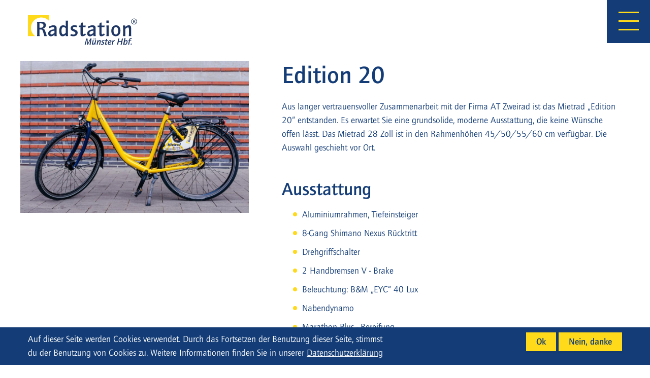

--- FILE ---
content_type: text/html; charset=UTF-8
request_url: https://radstation.de/mietrad-edition-20
body_size: 6885
content:

<!DOCTYPE html>
<html lang="de" dir="ltr" prefix="content: http://purl.org/rss/1.0/modules/content/  dc: http://purl.org/dc/terms/  foaf: http://xmlns.com/foaf/0.1/  og: http://ogp.me/ns#  rdfs: http://www.w3.org/2000/01/rdf-schema#  schema: http://schema.org/  sioc: http://rdfs.org/sioc/ns#  sioct: http://rdfs.org/sioc/types#  skos: http://www.w3.org/2004/02/skos/core#  xsd: http://www.w3.org/2001/XMLSchema# ">
  <head>
    <meta charset="utf-8" />
<noscript><style>form.antibot * :not(.antibot-message) { display: none !important; }</style>
</noscript><meta name="Generator" content="Drupal 9 (https://www.drupal.org); Commerce 2" />
<meta name="MobileOptimized" content="width" />
<meta name="HandheldFriendly" content="true" />
<meta name="viewport" content="width=device-width, initial-scale=1.0" />
<link rel="icon" href="/themes/radstation/images/favicon.ico" type="image/vnd.microsoft.icon" />
<link rel="canonical" href="https://radstation.de/mietrad-edition-20" />
<link rel="shortlink" href="https://radstation.de/node/28" />

    <title>Mietrad „Edition 20“ | Radstation Münster</title>
    <link rel="stylesheet" media="all" href="/sites/radstation-ms/files/css/css_D850gV8e6EDIDHvZYU2HPs-q1qvESm1ksRS5h0xSs1Q.css" />
<link rel="stylesheet" media="all" href="/sites/radstation-ms/files/css/css_MT25ync1D1JXPMI1Lv45t03Ud7zDQI1LP9nKZImsn78.css" />

    <script src="/sites/radstation-ms/files/js/js_Ztpq-2HHYfNMtLEmoTMVHT6G_m_X3MU5Obkz3q_U7aE.js"></script>

    <!-- Matomo -->
    <script type="text/javascript"> var _paq = window._paq || []; /* tracker methods like "setCustomDimension" should be called before "trackPageView" */ _paq.push(['trackPageView']); _paq.push(['enableLinkTracking']); (function() { var u="https://analytics.kopfkunst.net/"; _paq.push(['setTrackerUrl', u+'matomo.php']); _paq.push(['setSiteId', '11']); var d=document, g=d.createElement('script'), s=d.getElementsByTagName('script')[0]; g.type='text/javascript'; g.async=true; g.defer=true; g.src=u+'matomo.js'; s.parentNode.insertBefore(g,s); })(); </script>
    <!-- End Matomo Code -->
  </head>
<body class="path-node page-node-type-page">
        <a href="#main-content" class="visually-hidden focusable">
      Direkt zum Inhalt
    </a>
    
      <div class="dialog-off-canvas-main-canvas" data-off-canvas-main-canvas>
        <div id="global-splash-screen">
        <div id="global-splash-screen--spinner-container">
            <img id="global-splash-screen--spinner" src="/themes/radstation/images/icon_spinner_wheel.svg" alt="Seite wird geladen ..." />
            <span class="counter" id="global-splash-screen--spinner-label" data-count="100">0</span>
        </div>
    </div>

    <div class="layout-container">

    <header role="banner">
        
  <div class="radstation--header">
    <div id="block-radstation-branding">
  
    
        <a href="/" title="Startseite" rel="home">
      <img src="/themes/radstation/logo-ms.svg" alt="Startseite" />
    </a>
  </div>
<nav role="navigation" aria-labelledby="block-radstation-main-menu-menu" id="block-radstation-main-menu">
            
  <h2 class="visually-hidden" id="block-radstation-main-menu-menu">Hauptnavigation</h2>
  

        

<div class="radstation--menu">
    <div class="container-fluid container-large">
        <div class="menu-button">
            <div class="lines">
                <span></span>
                <span></span>
                <span></span>
            </div>
        </div>
        <div class="menu-overlay"></div>
        <div class="menu-content">
            <div class="menu-button close-button">
                <div class="lines">
                    <span></span>
                    <span></span>
                    <span></span>
                </div>
            </div>
                                                
                                <ul>
                                                <li>
                    <a href="/" data-drupal-link-system-path="&lt;front&gt;">Startseite</a>
                                    </li>
                                <li>
                    <a href="/parken" data-drupal-link-system-path="node/8">Parken</a>
                                    </li>
                                <li>
                    <a href="/mieten" data-drupal-link-system-path="node/9">Mieten</a>
                                    </li>
                                <li>
                    <a href="/service" data-drupal-link-system-path="node/10">Werkstatt</a>
                                    </li>
                                </ul>
                        
                        <img class="menu-bike" src="/themes/radstation/images/menu_bike.svg" alt="Illustration Fahrrad" />

            <div class="footer-menu">
                
              <ul>
              <li>
        <a href="/impressum" title="Link zum Impressum" data-drupal-link-system-path="node/15">Impressum</a>
              </li>
          <li>
        <a href="/datenschutz" data-drupal-link-system-path="node/14">Datenschutz</a>
              </li>
          <li>
        <a href="/mietbedingungen" title="Zu den Miebedingungen" data-drupal-link-system-path="node/16">Mietbedingungen</a>
              </li>
          <li>
        <a href="/benutzungsordnung" title="Zur Benutzungsordnung" data-drupal-link-system-path="node/17">Benutzungsordnung</a>
              </li>
        </ul>
  


            </div>
        </div>
    </div>
</div>
  </nav>

  </div>

    </header>

    


    <div id="radstation--messages">
          <div>
    <div data-drupal-messages-fallback class="hidden"></div>

  </div>

    </div>

    <main role="main">
        <a id="main-content" tabindex="-1"></a>
        <div class="layout-content">
          <div>
    <div id="block-radstation-content">
  
    
      <article data-history-node-id="28" role="article" about="/mietrad-edition-20" typeof="schema:WebPage">
<header>
    
          <span property="schema:name" content="Mietrad „Edition 20“" class="hidden"></span>

      </header>

  <div>
  
        

    <div class="container-fluid">
        <div class="radstation--page-top_simple">
            <div class="row">
                            <div class="col-md-5">
                    
    <div class="field_header_image">
        <div class="radstation--times radstation--parallax-element">
            <div class="radstation--times-content">
                

            <div class="body" ><h3 class="headline-tertiary">Öffnungszeiten</h3>

<p>Mo. – Fr.<br />
5.30 – 23.00 Uhr<br /><br />
Sa., So. &amp; Feiertags<br />
7.00 – 23.00 Uhr</p>
</div>
      

            </div>
            <a class="button no-bounce" href="/mieten#c76">Mietrad buchen</a>
            <a class="button no-bounce" href="/parken#c42">Stellplatz reservieren</a>
        </div>

          <img src="/sites/radstation-ms/files/styles/header_bilder/public/images/mieten/neu/radstation-ms_mietrad-edition10.jpg?itok=Uybbc3NF" width="1000" height="667" alt="Mietrad der Radstation MS" loading="lazy" typeof="foaf:Image" />



    </div>

                </div>
                <div class="col-md-7">
                    
<h1  class="headline-primary">
          <span>Edition 20</span>

  </h1>

                 
                    

            <div property="schema:text" class="body" ><p>Aus langer vertrauensvoller Zusammenarbeit mit der Firma AT Zweirad ist das Mietrad „Edition 20“ entstanden. Es erwartet Sie eine grundsolide, moderne Ausstattung, die keine Wünsche offen lässt. Das Mietrad 28 Zoll ist in den Rahmenhöhen 45/50/55/60 cm verfügbar. Die Auswahl geschieht vor Ort.</p>

<p> </p>

<h3 class="headline-secondary">Ausstattung</h3>

<ul><li>Aluminiumrahmen, Tiefeinsteiger</li>
	<li>8-Gang Shimano Nexus Rücktritt</li>
	<li>Drehgriffschalter</li>
	<li>2 Handbremsen V - Brake</li>
	<li>Beleuchtung: B&amp;M „EYC“ 40 Lux</li>
	<li>Nabendynamo</li>
	<li>Marathon Plus - Bereifung</li>
	<li>Schloss AXA Solid</li>
</ul><p> </p></div>
      

                    

      <div  class="field_introinhalt">
              <div>

<div class="paragraph paragraph--type--buttons paragraph--view-mode--default button-links">
            

      <div  class="field_buttons">
              <div>


  <div class="paragraph paragraph--type--standard-button paragraph--view-mode--default icon-arrow_right">
          

            <div class="field_link" ><a href="/buchung"><span><span>Zur Buchung</span></span></a></div>
      

      </div>
</div>
          </div>
  

    </div>
</div>
          </div>
  

                </div>
                        </div>
        </div>
    </div>
    
    

      <div  class="field_seiteninhalt">
              <div>
<section class="radstation--container-2-spalten"> 
    <a class="global-anchor" id="c389" name="c389"></a>
    <div class="container-fluid">
    <div class="sprungmarke">
        <div class="bc-contentwrapper">
            <span class="indicator" title="Sprungmarke erzeugen: #c389" >#c389</span>
        </div>
    </div>
        <div class="paragraph paragraph--type--container-2-spalten paragraph--view-mode--default row pb-7">
                                                <div class="content-column column-left col-12 col-md-5"> 

      <div  class="field_inhalt_links">
              <div> 
  <div class="paragraph paragraph--type--text paragraph--view-mode--default">
        
      

            <div class="field_text" ><h2 class="headline-primary">Edition 20 kaufen</h2>

<p>Sie können unser beliebtes Fahrrad in der Jubiläums Edition 20 in gewünschter Konfiguration und Farbe bei uns auch kaufen. Füllen Sie hierzu einfach das Bestellformular aus – das Formular können Sie hier downloaden.</p></div>
      

      </div>
</div>
              <div>

<div class="paragraph paragraph--type--buttons paragraph--view-mode--default button-links">
            

      <div  class="field_buttons">
              <div>


  <div class="paragraph paragraph--type--standard-button paragraph--view-mode--default icon-none">
          

            <div class="field_link" ><a href="/sites/radstation-ms/files/2025-08/Kaufvertrag_Muenster_Edition_VelodeVille.pdf"><span><span>Formular herunterladen</span></span></a></div>
      

      </div>
</div>
          </div>
  

    </div>
</div>
          </div>
  
 </div>
                            <div class="content-column col-12 col-md-1"> </div>
                <div class="content-column column-right col-12 col-md-6"> 

      <div  class="field_inhalt_rechts">
              <div>  <div class="paragraph paragraph--type--bild paragraph--view-mode--default">
          

            <div class="field_image" >  <img src="/sites/radstation-ms/files/styles/header_bilder/public/images/mieten/neu/edition-20--radstation-muenster.jpg?itok=a2dBdsiF" width="1440" height="1509" alt="Edition 20" loading="lazy" typeof="foaf:Image" />


</div>
      

      </div>
</div>
          </div>
  
 </div>
                                    </div>
        </div>
</section></div>
              <div>
<section class="radstation--container background-white"> 
    <a class="global-anchor" id="c277" name="c277"></a>
    <div class="container-fluid">
    <div class="sprungmarke">
        <div class="bc-contentwrapper">
            <span class="indicator" title="Sprungmarke erzeugen: #c277" >#c277</span>
        </div>
    </div>
        <div class="col-md-12">
                        <div class="paragraph paragraph--type--container paragraph--view-mode--default row pb-7">
                
                                    

      <div  class="field_inhalt_links">
              <div>  <div class="paragraph paragraph--type--slider paragraph--view-mode--default">
          

    <h2 class="field_headline headline-primary" >weitere Mieträder</h2>


      <div  class="field_slider_elemente">
              <div>  <div class="paragraph paragraph--type--slider-element paragraph--view-mode--default">
          

            <div class="field_image" >  <img src="/sites/radstation-ms/files/images/mieten/neu/radstation-ms_mietrad-ebike.jpg" width="1000" height="667" alt="E-Bike Mietrad der Radstation MS" loading="lazy" typeof="foaf:Image" />

</div>
      


            <div class="field_link" ><a href="/e-bikes-mieten"><span><span>E-Bikes</span></span></a></div>
      

      </div>
</div>
              <div>  <div class="paragraph paragraph--type--slider-element paragraph--view-mode--default">
          

            <div class="field_image" >  <img src="/sites/radstation-ms/files/images/mieten/neu/radstation-ms_mietrad-kinderrad-20zoll.jpg" width="1000" height="667" alt="20&quot; Kinder-Mietrad der Radstation MS" loading="lazy" typeof="foaf:Image" />

</div>
      


            <div class="field_link" ><a href="/kinderrad-20-mieten"><span><span>20" Kinderräder</span></span></a></div>
      

      </div>
</div>
              <div>  <div class="paragraph paragraph--type--slider-element paragraph--view-mode--default">
          

            <div class="field_image" >  <img src="/sites/radstation-ms/files/images/mieten/neu/radstation-ms_mietrad-kinderrad-24zoll.jpg" width="1000" height="667" alt="24&quot; Kinderrad der Radstation MS" loading="lazy" typeof="foaf:Image" />

</div>
      


            <div class="field_link" ><a href="/kinderrad-24-mieten"><span><span>24" Kinderräder</span></span></a></div>
      

      </div>
</div>
              <div>  <div class="paragraph paragraph--type--slider-element paragraph--view-mode--default">
          

            <div class="field_image" >  <img src="/sites/radstation-ms/files/images/mieten/neu/radstation-ms_mietrad-tandem.jpg" width="1000" height="667" alt="Tandem Mieträder der Radstation MS" loading="lazy" typeof="foaf:Image" />

</div>
      


            <div class="field_link" ><a href="/tandems-mieten"><span><span>Tandem</span></span></a></div>
      

      </div>
</div>
              <div>  <div class="paragraph paragraph--type--slider-element paragraph--view-mode--default">
          

            <div class="field_image" >  <img src="/sites/radstation-ms/files/images/mieten/neu/radstation-ms_mietrad-rollfiets.jpg" width="1000" height="667" alt="Rollfiets Mieträder der Radstation MS" loading="lazy" typeof="foaf:Image" />

</div>
      


            <div class="field_link" ><a href="/rollfiets-mieten"><span><span>Rollfiets</span></span></a></div>
      

      </div>
</div>
              <div>  <div class="paragraph paragraph--type--slider-element paragraph--view-mode--default">
          

            <div class="field_image" >  <img src="/sites/radstation-ms/files/images/mieten/neu/radstation-ms_mietrad-mit-kindersitz.jpg" width="1000" height="667" alt="Mietrad mit Kindersitz der Radstation MS" loading="lazy" typeof="foaf:Image" />

</div>
      


            <div class="field_link" ><a href="/raeder-mit-kindersitz-mieten"><span><span>Räder mit Kindersitz</span></span></a></div>
      

      </div>
</div>
              <div>  <div class="paragraph paragraph--type--slider-element paragraph--view-mode--default">
          

            <div class="field_image" >  <img src="/sites/radstation-ms/files/images/mieten/neu/radstation-ms_mietrad-liegerad.jpg" width="1000" height="667" alt="Liegerad -Tandem-Mietrad der Radstation MS" loading="lazy" typeof="foaf:Image" />

</div>
      


            <div class="field_link" ><a href="/liegerad-tandem-gustav"><span><span>Liegerad -Tandem</span></span></a></div>
      

      </div>
</div>
              <div>  <div class="paragraph paragraph--type--slider-element paragraph--view-mode--default">
          

            <div class="field_image" >  <img src="/sites/radstation-ms/files/images/mieten/neu/radstation-ms_mietrad-mit-kinderanhaenger.jpg" width="1000" height="667" alt="Mietrad mit Kinderanhänger der Radstation MS" loading="lazy" typeof="foaf:Image" />

</div>
      


            <div class="field_link" ><a href="/mietrad-mit-kinderanhaenger"><span><span>Kinderanhänger</span></span></a></div>
      

      </div>
</div>
              <div>  <div class="paragraph paragraph--type--slider-element paragraph--view-mode--default">
          

            <div class="field_image" >  <img src="/sites/radstation-ms/files/images/mieten/neu/radstation-ms_mietrad-kinderrad-26zoll.jpg" width="1000" height="667" alt="26&quot; Kinderrad der Radstation MS" loading="lazy" typeof="foaf:Image" />

</div>
      


            <div class="field_link" ><a href="/kinderrad-26-mieten"><span><span>26" Kinderräder</span></span></a></div>
      

      </div>
</div>
          </div>
  

      </div>
</div>
          </div>
  

                            </div>
                    </div>
    </div>
</section></div>
          </div>
  
    
  
  </div>

</article>

  </div>

  </div>

        </div>

    </main>

        <footer class="radstation--footer">


        <div class="radstation--footer-columns">
            <div class="row">
                <div class="meta-column col-md-6">
                    <div class="radstation--footer-location">
                        <h3 class="headline-primary">
                            Unser<br />Standort
                        </h3>
                          <div>
    <div id="block-footerstandorte">
  
    
      

            <div class="body" ><table border="0" cellpadding="0" cellspacing="0" style="width: 100%;"><tbody><tr><td style="width: 90px;" valign="top"><img alt="Marker HBF" src="/themes/radstation/images/marker_hbf.svg" /></td>
			<td valign="top">
			<p><strong>Parken, Vermietung &amp; Reparatur</strong></p>

			<p>Radstation Münster Hbf<br />
			Berliner Platz 27 a<br />
			48143 Münster</p>
			</td>
		</tr><tr><td style="height: 30px;"> </td>
			<td> </td>
		</tr><tr><td style="width: 90px;" valign="top"><img alt="Marker HBF" src="/themes/radstation/images/marker_stubengasse.svg" /></td>
			<td>
			<p><strong>Parken, Vermietung &amp; Reparatur</strong></p>

			<p>Radlager Stubengasse<br />
			Stubengasse 21<br />
			48143 Münster</p>
			</td>
		</tr></tbody></table></div>
      

  </div>

  </div>

                    </div>
                    <div class="radstation--footer-menu">
                          <div>
    <nav role="navigation" aria-labelledby="block-fusszeile-menu" id="block-fusszeile">
            
  <h2 class="visually-hidden" id="block-fusszeile-menu">Fußzeile</h2>
  

        
              <ul>
              <li>
        <a href="/impressum" title="Link zum Impressum" data-drupal-link-system-path="node/15">Impressum</a>
              </li>
          <li>
        <a href="/datenschutz" data-drupal-link-system-path="node/14">Datenschutz</a>
              </li>
          <li>
        <a href="/mietbedingungen" title="Zu den Miebedingungen" data-drupal-link-system-path="node/16">Mietbedingungen</a>
              </li>
          <li>
        <a href="/benutzungsordnung" title="Zur Benutzungsordnung" data-drupal-link-system-path="node/17">Benutzungsordnung</a>
              </li>
        </ul>
  


  </nav>

  </div>

                    </div>
                </div>
                <div class="map-column col-md-6">
                      <div>
    <div class="views-element-container" id="block-views-block-map-block-1">
  
    
      <div><div class="js-view-dom-id-fe85765b0992130fa805711b55c5920eb3135e3a12baebfb6ae8a5ad74e45509">
  
  
  

  
  
  

      <div class="views-row"><div class="views-field views-field-field-location"><div class="field-content"><div id="leaflet-map-node-map-41-field-location" style="min-width: 150px; height: 100%"></div>
</div></div></div>

    

  
  

  
  
</div>
</div>

  </div>

  </div>

                </div>
            </div>

        </div>
        <div class="radstation--footer-copyright">
            <div class="container-fluid">
                &copy; Radstation Münster - 2026
            </div>
        </div>

    </footer>
    
    </div>

  </div>

    
        <script type="application/json" data-drupal-selector="drupal-settings-json">{"path":{"baseUrl":"\/","scriptPath":null,"pathPrefix":"","currentPath":"node\/28","currentPathIsAdmin":false,"isFront":false,"currentLanguage":"de"},"pluralDelimiter":"\u0003","suppressDeprecationErrors":true,"ajaxPageState":{"libraries":"eu_cookie_compliance\/eu_cookie_compliance_bare,leaflet\/general,leaflet\/leaflet-drupal,leaflet\/leaflet.fullscreen,leaflet\/leaflet.gesture_handling,leaflet\/leaflet.locatecontrol,leaflet\/leaflet.reset_map_view,paragraphs\/drupal.paragraphs.unpublished,radstation\/layout,system\/base,views\/views.module","theme":"radstation","theme_token":null},"ajaxTrustedUrl":[],"jquery":{"ui":{"datepicker":{"isRTL":false,"firstDay":0}}},"closeBlockSettings":{"close_block_button_type":"X","close_block_speed":"1000","close_block_type":"fadeOut","close_block_custom_css":"exemple","close_block_button_text":"close","reset_cookie_time":"1","_core":{"default_config_hash":"nCh7PMiS2TsKcCuUR9oKPQ76HG5nB7vqOa56TTy7CS4"},"langcode":"de"},"eu_cookie_compliance":{"cookie_policy_version":"1.0.0","popup_enabled":true,"popup_agreed_enabled":false,"popup_hide_agreed":false,"popup_clicking_confirmation":false,"popup_scrolling_confirmation":false,"popup_html_info":"\u003Cdiv aria-labelledby=\u0022popup-text\u0022  class=\u0022eu-cookie-compliance-banner eu-cookie-compliance-banner-info eu-cookie-compliance-banner--opt-in\u0022\u003E\n  \u003Cdiv class=\u0022popup-content info eu-cookie-compliance-content\u0022\u003E\n        \u003Cdiv id=\u0022popup-text\u0022 class=\u0022eu-cookie-compliance-message\u0022 role=\u0022document\u0022\u003E\n      \u003Cp\u003EAuf dieser Seite werden Cookies verwendet. Durch das Fortsetzen der Benutzung dieser Seite, stimmst du der Benutzung von Cookies zu. Weitere Informationen finden Sie in unserer\u003C\/p\u003E\n\n              \u003Cbutton type=\u0022button\u0022 class=\u0022find-more-button eu-cookie-compliance-more-button\u0022\u003EDatenschutzerkl\u00e4rung\u003C\/button\u003E\n          \u003C\/div\u003E\n\n    \n    \u003Cdiv id=\u0022popup-buttons\u0022 class=\u0022eu-cookie-compliance-buttons\u0022\u003E\n            \u003Cbutton type=\u0022button\u0022 class=\u0022agree-button eu-cookie-compliance-secondary-button\u0022\u003EOk\u003C\/button\u003E\n              \u003Cbutton type=\u0022button\u0022 class=\u0022decline-button eu-cookie-compliance-default-button\u0022\u003ENein, danke\u003C\/button\u003E\n          \u003C\/div\u003E\n  \u003C\/div\u003E\n\u003C\/div\u003E","use_mobile_message":false,"mobile_popup_html_info":"\u003Cdiv aria-labelledby=\u0022popup-text\u0022  class=\u0022eu-cookie-compliance-banner eu-cookie-compliance-banner-info eu-cookie-compliance-banner--opt-in\u0022\u003E\n  \u003Cdiv class=\u0022popup-content info eu-cookie-compliance-content\u0022\u003E\n        \u003Cdiv id=\u0022popup-text\u0022 class=\u0022eu-cookie-compliance-message\u0022 role=\u0022document\u0022\u003E\n      \n              \u003Cbutton type=\u0022button\u0022 class=\u0022find-more-button eu-cookie-compliance-more-button\u0022\u003EDatenschutzerkl\u00e4rung\u003C\/button\u003E\n          \u003C\/div\u003E\n\n    \n    \u003Cdiv id=\u0022popup-buttons\u0022 class=\u0022eu-cookie-compliance-buttons\u0022\u003E\n            \u003Cbutton type=\u0022button\u0022 class=\u0022agree-button eu-cookie-compliance-secondary-button\u0022\u003EOk\u003C\/button\u003E\n              \u003Cbutton type=\u0022button\u0022 class=\u0022decline-button eu-cookie-compliance-default-button\u0022\u003ENein, danke\u003C\/button\u003E\n          \u003C\/div\u003E\n  \u003C\/div\u003E\n\u003C\/div\u003E","mobile_breakpoint":768,"popup_html_agreed":false,"popup_use_bare_css":true,"popup_height":"auto","popup_width":"100%","popup_delay":1000,"popup_link":"\/datenschutz","popup_link_new_window":true,"popup_position":false,"fixed_top_position":true,"popup_language":"de","store_consent":true,"better_support_for_screen_readers":false,"cookie_name":"","reload_page":false,"domain":"","domain_all_sites":false,"popup_eu_only":false,"popup_eu_only_js":false,"cookie_lifetime":100,"cookie_session":0,"set_cookie_session_zero_on_disagree":0,"disagree_do_not_show_popup":false,"method":"opt_in","automatic_cookies_removal":true,"allowed_cookies":"","withdraw_markup":"\u003Cbutton type=\u0022button\u0022 class=\u0022eu-cookie-withdraw-tab\u0022\u003EDatenschutzeinstellungen\u003C\/button\u003E\n\u003Cdiv aria-labelledby=\u0022popup-text\u0022 class=\u0022eu-cookie-withdraw-banner\u0022\u003E\n  \u003Cdiv class=\u0022popup-content info eu-cookie-compliance-content\u0022\u003E\n    \u003Cdiv id=\u0022popup-text\u0022 class=\u0022eu-cookie-compliance-message\u0022 role=\u0022document\u0022\u003E\n      \u003Cp\u003EWe use cookies on this site to enhance your user experience. You have given your consent for us to set cookies.\u003C\/p\u003E\n\n    \u003C\/div\u003E\n    \u003Cdiv id=\u0022popup-buttons\u0022 class=\u0022eu-cookie-compliance-buttons\u0022\u003E\n      \u003Cbutton type=\u0022button\u0022 class=\u0022eu-cookie-withdraw-button \u0022\u003EZustimmung zur\u00fcckziehen\u003C\/button\u003E\n    \u003C\/div\u003E\n  \u003C\/div\u003E\n\u003C\/div\u003E","withdraw_enabled":false,"reload_options":0,"reload_routes_list":"","withdraw_button_on_info_popup":false,"cookie_categories":[],"cookie_categories_details":[],"enable_save_preferences_button":true,"cookie_value_disagreed":"0","cookie_value_agreed_show_thank_you":"1","cookie_value_agreed":"2","containing_element":"body","settings_tab_enabled":false,"olivero_primary_button_classes":"","olivero_secondary_button_classes":"","close_button_action":"close_banner","open_by_default":true,"modules_allow_popup":true,"hide_the_banner":false,"geoip_match":true},"leaflet":{"leaflet-map-node-map-41-field-location":{"mapid":"leaflet-map-node-map-41-field-location","map":{"label":"OSM Mapnik","description":"Leaflet default map.","settings":{"dragging":true,"touchZoom":true,"scrollWheelZoom":false,"doubleClickZoom":true,"zoomControl":true,"attributionControl":true,"trackResize":true,"fadeAnimation":true,"zoomAnimation":true,"closePopupOnClick":true,"map_position_force":false,"zoom":17,"zoomFiner":0,"minZoom":1,"maxZoom":20,"center":{"lat":0,"lon":0},"path":"{\u0022color\u0022:\u0022#3388ff\u0022,\u0022opacity\u0022:\u00221.0\u0022,\u0022stroke\u0022:true,\u0022weight\u0022:3,\u0022fill\u0022:\u0022depends\u0022,\u0022fillColor\u0022:\u0022*\u0022,\u0022fillOpacity\u0022:\u00220.2\u0022,\u0022radius\u0022:\u00226\u0022}","leaflet_markercluster":{"control":false,"options":"{\u0022spiderfyOnMaxZoom\u0022:true,\u0022showCoverageOnHover\u0022:true,\u0022removeOutsideVisibleBounds\u0022:false}","include_path":true},"fullscreen":{"control":true,"options":"{\u0022position\u0022:\u0022topleft\u0022,\u0022pseudoFullscreen\u0022:false}"},"gestureHandling":true,"reset_map":{"control":true,"options":"{\u0022position\u0022:\u0022topleft\u0022,\u0022title\u0022:\u0022Reset View\u0022}"},"locate":{"control":true,"options":"{\u0022position\u0022:\u0022topright\u0022,\u0022setView\u0022:\u0022untilPanOrZoom\u0022,\u0022returnToPrevBounds\u0022:true,\u0022keepCurrentZoomLevel\u0022:true,\u0022strings\u0022:{\u0022title\u0022:\u0022Locate my position\u0022}}","automatic":false},"geocoder":{"control":false,"settings":{"position":"topright","input_size":20,"providers":[],"min_terms":4,"delay":800,"zoom":16,"popup":false,"options":""}}},"layers":{"earth":{"urlTemplate":"\/\/{s}.tile.openstreetmap.org\/{z}\/{x}\/{y}.png","options":{"attribution":"\u0026copy; \u003Ca href=\u0022https:\/\/www.openstreetmap.org\/copyright\u0022 rel=\u0022noopener noreferrer\u0022 target=\u0022_blank\u0022\u003EOpenStreetMap\u003C\/a\u003E contributors"}}},"id":"leaflet-map-node-map-41-field-location","geofield_cardinality":1},"features":[{"type":"point","lat":51.9564,"lon":7.63416,"entity_id":"41","icon":{"iconType":"marker","iconUrl":"https:\/\/radstation.de\/themes\/radstation\/images\/marker_hbf.svg","shadowUrl":"","className":"","iconSize":{"x":"54px","y":"71px"},"iconAnchor":{"x":"","y":""},"shadowSize":{"x":"","y":""},"shadowAnchor":{"x":"","y":""},"popupAnchor":{"x":"","y":""},"html":"\u003Cdiv\u003E\u003C\/div\u003E","html_class":"leaflet-map-divicon","circle_marker_options":"{\u0022radius\u0022:100,\u0022color\u0022:\u0022red\u0022,\u0022fillColor\u0022:\u0022#f03\u0022,\u0022fillOpacity\u0022:0.5}"},"className":""}]}},"field_group":{"html_element":{"mode":"default","context":"view","settings":{"label":"h1","classes":"headline-primary","id":"","element":"h1","show_label":false,"label_element":"h3","attributes":"","effect":"none","speed":"fast"}}},"user":{"uid":0,"permissionsHash":"e29f14ff550cc93e68b7107b00f8bf6cfaad4246584623fe305faa2f1a46bc68"}}</script>
<script src="/sites/radstation-ms/files/js/js_9ELQAmW7Jnd0VD8AMbMeuxJ42d41B3soFPQtEWXOoBI.js"></script>
<script src="/modules/contrib/eu_cookie_compliance/js/eu_cookie_compliance.min.js?v=9.5.3" defer></script>
<script src="/sites/radstation-ms/files/js/js_LOCvQVY3Cs2SLI1Fg15TunmdHQk_SYbB7M_unFMKmI4.js"></script>



    <!-- Global site tag (gtag.js) - Google Analytics -->
    
  </body>
</html>


--- FILE ---
content_type: text/css
request_url: https://radstation.de/sites/radstation-ms/files/css/css_MT25ync1D1JXPMI1Lv45t03Ud7zDQI1LP9nKZImsn78.css
body_size: 34183
content:
@import url("https://fast.fonts.net/t/1.css?apiType=css&projectid=84cd4f02-6b4e-4e86-b240-d634d65593e4");@import url("https://fast.fonts.net/t/1.css?apiType=css&projectid=84cd4f02-6b4e-4e86-b240-d634d65593e4");@import url("https://fast.fonts.net/t/1.css?apiType=css&projectid=84cd4f02-6b4e-4e86-b240-d634d65593e4");@font-face{font-family:"ITC Quay Sans W01 Book";src:url(/themes/radstation/css/fonts/4db49604-bd7e-4be6-89a3-27d2a1b49cd8.woff2) format("woff2"),url(/themes/radstation/css/fonts/daded289-d931-4d64-b51d-ec463eaddeb8.woff) format("woff");}@font-face{font-family:"ITCQuaySansW01-BookIt";src:url(/themes/radstation/css/fonts/43e30103-3b2b-41f0-89ab-f7060bef51b0.woff2) format("woff2"),url(/themes/radstation/css/fonts/b04ba8a1-6bd5-44ee-8d07-37bb119a6f14.woff) format("woff");}@font-face{font-family:"ITCQuaySansW01-Medium";src:url(/themes/radstation/css/fonts/07b6a425-2672-4726-8809-b3003f575281.woff2) format("woff2"),url(/themes/radstation/css/fonts/06098032-de37-4557-8a71-787ab1cc20b2.woff) format("woff");}@font-face{font-family:"ITCQuaySansW01-MediumIt";src:url(/themes/radstation/css/fonts/3abf3f02-0310-4df6-9054-ba9083b71c3d.woff2) format("woff2"),url(/themes/radstation/css/fonts/03e00560-2837-4fdf-98a9-8bd5be5bd130.woff) format("woff");}@font-face{font-family:"ITC Quay Sans W01 Black";src:url(/themes/radstation/css/fonts/118e6167-3cfe-4bc2-ac63-71e0f9a268a8.woff2) format("woff2"),url(/themes/radstation/css/fonts/d585d5e9-ec5e-4841-9fd9-a2128fe07e36.woff) format("woff");}@font-face{font-family:"ITCQuaySansW01-BlackIt";src:url(/themes/radstation/css/fonts/ae2877f6-2dfa-47f6-83aa-cdc0b463cbff.woff2) format("woff2"),url(/themes/radstation/css/fonts/5470ab23-21ea-48c0-8b52-37bfd6164972.woff) format("woff");}
body[data-aos-duration='50'] [data-aos],[data-aos][data-aos][data-aos-duration='50']{transition-duration:50ms;}body[data-aos-delay='50'] [data-aos],[data-aos][data-aos][data-aos-delay='50']{transition-delay:0s;}body[data-aos-delay='50'] [data-aos].aos-animate,[data-aos][data-aos][data-aos-delay='50'].aos-animate{transition-delay:50ms;}body[data-aos-duration='100'] [data-aos],[data-aos][data-aos][data-aos-duration='100']{transition-duration:100ms;}body[data-aos-delay='100'] [data-aos],[data-aos][data-aos][data-aos-delay='100']{transition-delay:0s;}body[data-aos-delay='100'] [data-aos].aos-animate,[data-aos][data-aos][data-aos-delay='100'].aos-animate{transition-delay:100ms;}body[data-aos-duration='150'] [data-aos],[data-aos][data-aos][data-aos-duration='150']{transition-duration:150ms;}body[data-aos-delay='150'] [data-aos],[data-aos][data-aos][data-aos-delay='150']{transition-delay:0s;}body[data-aos-delay='150'] [data-aos].aos-animate,[data-aos][data-aos][data-aos-delay='150'].aos-animate{transition-delay:150ms;}body[data-aos-duration='200'] [data-aos],[data-aos][data-aos][data-aos-duration='200']{transition-duration:200ms;}body[data-aos-delay='200'] [data-aos],[data-aos][data-aos][data-aos-delay='200']{transition-delay:0s;}body[data-aos-delay='200'] [data-aos].aos-animate,[data-aos][data-aos][data-aos-delay='200'].aos-animate{transition-delay:200ms;}body[data-aos-duration='250'] [data-aos],[data-aos][data-aos][data-aos-duration='250']{transition-duration:250ms;}body[data-aos-delay='250'] [data-aos],[data-aos][data-aos][data-aos-delay='250']{transition-delay:0s;}body[data-aos-delay='250'] [data-aos].aos-animate,[data-aos][data-aos][data-aos-delay='250'].aos-animate{transition-delay:250ms;}body[data-aos-duration='300'] [data-aos],[data-aos][data-aos][data-aos-duration='300']{transition-duration:300ms;}body[data-aos-delay='300'] [data-aos],[data-aos][data-aos][data-aos-delay='300']{transition-delay:0s;}body[data-aos-delay='300'] [data-aos].aos-animate,[data-aos][data-aos][data-aos-delay='300'].aos-animate{transition-delay:300ms;}body[data-aos-duration='350'] [data-aos],[data-aos][data-aos][data-aos-duration='350']{transition-duration:350ms;}body[data-aos-delay='350'] [data-aos],[data-aos][data-aos][data-aos-delay='350']{transition-delay:0s;}body[data-aos-delay='350'] [data-aos].aos-animate,[data-aos][data-aos][data-aos-delay='350'].aos-animate{transition-delay:350ms;}body[data-aos-duration='400'] [data-aos],[data-aos][data-aos][data-aos-duration='400']{transition-duration:400ms;}body[data-aos-delay='400'] [data-aos],[data-aos][data-aos][data-aos-delay='400']{transition-delay:0s;}body[data-aos-delay='400'] [data-aos].aos-animate,[data-aos][data-aos][data-aos-delay='400'].aos-animate{transition-delay:400ms;}body[data-aos-duration='450'] [data-aos],[data-aos][data-aos][data-aos-duration='450']{transition-duration:450ms;}body[data-aos-delay='450'] [data-aos],[data-aos][data-aos][data-aos-delay='450']{transition-delay:0s;}body[data-aos-delay='450'] [data-aos].aos-animate,[data-aos][data-aos][data-aos-delay='450'].aos-animate{transition-delay:450ms;}body[data-aos-duration='500'] [data-aos],[data-aos][data-aos][data-aos-duration='500']{transition-duration:500ms;}body[data-aos-delay='500'] [data-aos],[data-aos][data-aos][data-aos-delay='500']{transition-delay:0s;}body[data-aos-delay='500'] [data-aos].aos-animate,[data-aos][data-aos][data-aos-delay='500'].aos-animate{transition-delay:500ms;}body[data-aos-duration='550'] [data-aos],[data-aos][data-aos][data-aos-duration='550']{transition-duration:550ms;}body[data-aos-delay='550'] [data-aos],[data-aos][data-aos][data-aos-delay='550']{transition-delay:0s;}body[data-aos-delay='550'] [data-aos].aos-animate,[data-aos][data-aos][data-aos-delay='550'].aos-animate{transition-delay:550ms;}body[data-aos-duration='600'] [data-aos],[data-aos][data-aos][data-aos-duration='600']{transition-duration:600ms;}body[data-aos-delay='600'] [data-aos],[data-aos][data-aos][data-aos-delay='600']{transition-delay:0s;}body[data-aos-delay='600'] [data-aos].aos-animate,[data-aos][data-aos][data-aos-delay='600'].aos-animate{transition-delay:600ms;}body[data-aos-duration='650'] [data-aos],[data-aos][data-aos][data-aos-duration='650']{transition-duration:650ms;}body[data-aos-delay='650'] [data-aos],[data-aos][data-aos][data-aos-delay='650']{transition-delay:0s;}body[data-aos-delay='650'] [data-aos].aos-animate,[data-aos][data-aos][data-aos-delay='650'].aos-animate{transition-delay:650ms;}body[data-aos-duration='700'] [data-aos],[data-aos][data-aos][data-aos-duration='700']{transition-duration:700ms;}body[data-aos-delay='700'] [data-aos],[data-aos][data-aos][data-aos-delay='700']{transition-delay:0s;}body[data-aos-delay='700'] [data-aos].aos-animate,[data-aos][data-aos][data-aos-delay='700'].aos-animate{transition-delay:700ms;}body[data-aos-duration='750'] [data-aos],[data-aos][data-aos][data-aos-duration='750']{transition-duration:750ms;}body[data-aos-delay='750'] [data-aos],[data-aos][data-aos][data-aos-delay='750']{transition-delay:0s;}body[data-aos-delay='750'] [data-aos].aos-animate,[data-aos][data-aos][data-aos-delay='750'].aos-animate{transition-delay:750ms;}body[data-aos-duration='800'] [data-aos],[data-aos][data-aos][data-aos-duration='800']{transition-duration:800ms;}body[data-aos-delay='800'] [data-aos],[data-aos][data-aos][data-aos-delay='800']{transition-delay:0s;}body[data-aos-delay='800'] [data-aos].aos-animate,[data-aos][data-aos][data-aos-delay='800'].aos-animate{transition-delay:800ms;}body[data-aos-duration='850'] [data-aos],[data-aos][data-aos][data-aos-duration='850']{transition-duration:850ms;}body[data-aos-delay='850'] [data-aos],[data-aos][data-aos][data-aos-delay='850']{transition-delay:0s;}body[data-aos-delay='850'] [data-aos].aos-animate,[data-aos][data-aos][data-aos-delay='850'].aos-animate{transition-delay:850ms;}body[data-aos-duration='900'] [data-aos],[data-aos][data-aos][data-aos-duration='900']{transition-duration:900ms;}body[data-aos-delay='900'] [data-aos],[data-aos][data-aos][data-aos-delay='900']{transition-delay:0s;}body[data-aos-delay='900'] [data-aos].aos-animate,[data-aos][data-aos][data-aos-delay='900'].aos-animate{transition-delay:900ms;}body[data-aos-duration='950'] [data-aos],[data-aos][data-aos][data-aos-duration='950']{transition-duration:950ms;}body[data-aos-delay='950'] [data-aos],[data-aos][data-aos][data-aos-delay='950']{transition-delay:0s;}body[data-aos-delay='950'] [data-aos].aos-animate,[data-aos][data-aos][data-aos-delay='950'].aos-animate{transition-delay:950ms;}body[data-aos-duration='1000'] [data-aos],[data-aos][data-aos][data-aos-duration='1000']{transition-duration:1000ms;}body[data-aos-delay='1000'] [data-aos],[data-aos][data-aos][data-aos-delay='1000']{transition-delay:0s;}body[data-aos-delay='1000'] [data-aos].aos-animate,[data-aos][data-aos][data-aos-delay='1000'].aos-animate{transition-delay:1000ms;}body[data-aos-duration='1050'] [data-aos],[data-aos][data-aos][data-aos-duration='1050']{transition-duration:1050ms;}body[data-aos-delay='1050'] [data-aos],[data-aos][data-aos][data-aos-delay='1050']{transition-delay:0s;}body[data-aos-delay='1050'] [data-aos].aos-animate,[data-aos][data-aos][data-aos-delay='1050'].aos-animate{transition-delay:1050ms;}body[data-aos-duration='1100'] [data-aos],[data-aos][data-aos][data-aos-duration='1100']{transition-duration:1100ms;}body[data-aos-delay='1100'] [data-aos],[data-aos][data-aos][data-aos-delay='1100']{transition-delay:0s;}body[data-aos-delay='1100'] [data-aos].aos-animate,[data-aos][data-aos][data-aos-delay='1100'].aos-animate{transition-delay:1100ms;}body[data-aos-duration='1150'] [data-aos],[data-aos][data-aos][data-aos-duration='1150']{transition-duration:1150ms;}body[data-aos-delay='1150'] [data-aos],[data-aos][data-aos][data-aos-delay='1150']{transition-delay:0s;}body[data-aos-delay='1150'] [data-aos].aos-animate,[data-aos][data-aos][data-aos-delay='1150'].aos-animate{transition-delay:1150ms;}body[data-aos-duration='1200'] [data-aos],[data-aos][data-aos][data-aos-duration='1200']{transition-duration:1200ms;}body[data-aos-delay='1200'] [data-aos],[data-aos][data-aos][data-aos-delay='1200']{transition-delay:0s;}body[data-aos-delay='1200'] [data-aos].aos-animate,[data-aos][data-aos][data-aos-delay='1200'].aos-animate{transition-delay:1200ms;}body[data-aos-duration='1250'] [data-aos],[data-aos][data-aos][data-aos-duration='1250']{transition-duration:1250ms;}body[data-aos-delay='1250'] [data-aos],[data-aos][data-aos][data-aos-delay='1250']{transition-delay:0s;}body[data-aos-delay='1250'] [data-aos].aos-animate,[data-aos][data-aos][data-aos-delay='1250'].aos-animate{transition-delay:1250ms;}body[data-aos-duration='1300'] [data-aos],[data-aos][data-aos][data-aos-duration='1300']{transition-duration:1300ms;}body[data-aos-delay='1300'] [data-aos],[data-aos][data-aos][data-aos-delay='1300']{transition-delay:0s;}body[data-aos-delay='1300'] [data-aos].aos-animate,[data-aos][data-aos][data-aos-delay='1300'].aos-animate{transition-delay:1300ms;}body[data-aos-duration='1350'] [data-aos],[data-aos][data-aos][data-aos-duration='1350']{transition-duration:1350ms;}body[data-aos-delay='1350'] [data-aos],[data-aos][data-aos][data-aos-delay='1350']{transition-delay:0s;}body[data-aos-delay='1350'] [data-aos].aos-animate,[data-aos][data-aos][data-aos-delay='1350'].aos-animate{transition-delay:1350ms;}body[data-aos-duration='1400'] [data-aos],[data-aos][data-aos][data-aos-duration='1400']{transition-duration:1400ms;}body[data-aos-delay='1400'] [data-aos],[data-aos][data-aos][data-aos-delay='1400']{transition-delay:0s;}body[data-aos-delay='1400'] [data-aos].aos-animate,[data-aos][data-aos][data-aos-delay='1400'].aos-animate{transition-delay:1400ms;}body[data-aos-duration='1450'] [data-aos],[data-aos][data-aos][data-aos-duration='1450']{transition-duration:1450ms;}body[data-aos-delay='1450'] [data-aos],[data-aos][data-aos][data-aos-delay='1450']{transition-delay:0s;}body[data-aos-delay='1450'] [data-aos].aos-animate,[data-aos][data-aos][data-aos-delay='1450'].aos-animate{transition-delay:1450ms;}body[data-aos-duration='1500'] [data-aos],[data-aos][data-aos][data-aos-duration='1500']{transition-duration:1500ms;}body[data-aos-delay='1500'] [data-aos],[data-aos][data-aos][data-aos-delay='1500']{transition-delay:0s;}body[data-aos-delay='1500'] [data-aos].aos-animate,[data-aos][data-aos][data-aos-delay='1500'].aos-animate{transition-delay:1500ms;}body[data-aos-duration='1550'] [data-aos],[data-aos][data-aos][data-aos-duration='1550']{transition-duration:1550ms;}body[data-aos-delay='1550'] [data-aos],[data-aos][data-aos][data-aos-delay='1550']{transition-delay:0s;}body[data-aos-delay='1550'] [data-aos].aos-animate,[data-aos][data-aos][data-aos-delay='1550'].aos-animate{transition-delay:1550ms;}body[data-aos-duration='1600'] [data-aos],[data-aos][data-aos][data-aos-duration='1600']{transition-duration:1600ms;}body[data-aos-delay='1600'] [data-aos],[data-aos][data-aos][data-aos-delay='1600']{transition-delay:0s;}body[data-aos-delay='1600'] [data-aos].aos-animate,[data-aos][data-aos][data-aos-delay='1600'].aos-animate{transition-delay:1600ms;}body[data-aos-duration='1650'] [data-aos],[data-aos][data-aos][data-aos-duration='1650']{transition-duration:1650ms;}body[data-aos-delay='1650'] [data-aos],[data-aos][data-aos][data-aos-delay='1650']{transition-delay:0s;}body[data-aos-delay='1650'] [data-aos].aos-animate,[data-aos][data-aos][data-aos-delay='1650'].aos-animate{transition-delay:1650ms;}body[data-aos-duration='1700'] [data-aos],[data-aos][data-aos][data-aos-duration='1700']{transition-duration:1700ms;}body[data-aos-delay='1700'] [data-aos],[data-aos][data-aos][data-aos-delay='1700']{transition-delay:0s;}body[data-aos-delay='1700'] [data-aos].aos-animate,[data-aos][data-aos][data-aos-delay='1700'].aos-animate{transition-delay:1700ms;}body[data-aos-duration='1750'] [data-aos],[data-aos][data-aos][data-aos-duration='1750']{transition-duration:1750ms;}body[data-aos-delay='1750'] [data-aos],[data-aos][data-aos][data-aos-delay='1750']{transition-delay:0s;}body[data-aos-delay='1750'] [data-aos].aos-animate,[data-aos][data-aos][data-aos-delay='1750'].aos-animate{transition-delay:1750ms;}body[data-aos-duration='1800'] [data-aos],[data-aos][data-aos][data-aos-duration='1800']{transition-duration:1800ms;}body[data-aos-delay='1800'] [data-aos],[data-aos][data-aos][data-aos-delay='1800']{transition-delay:0s;}body[data-aos-delay='1800'] [data-aos].aos-animate,[data-aos][data-aos][data-aos-delay='1800'].aos-animate{transition-delay:1800ms;}body[data-aos-duration='1850'] [data-aos],[data-aos][data-aos][data-aos-duration='1850']{transition-duration:1850ms;}body[data-aos-delay='1850'] [data-aos],[data-aos][data-aos][data-aos-delay='1850']{transition-delay:0s;}body[data-aos-delay='1850'] [data-aos].aos-animate,[data-aos][data-aos][data-aos-delay='1850'].aos-animate{transition-delay:1850ms;}body[data-aos-duration='1900'] [data-aos],[data-aos][data-aos][data-aos-duration='1900']{transition-duration:1900ms;}body[data-aos-delay='1900'] [data-aos],[data-aos][data-aos][data-aos-delay='1900']{transition-delay:0s;}body[data-aos-delay='1900'] [data-aos].aos-animate,[data-aos][data-aos][data-aos-delay='1900'].aos-animate{transition-delay:1900ms;}body[data-aos-duration='1950'] [data-aos],[data-aos][data-aos][data-aos-duration='1950']{transition-duration:1950ms;}body[data-aos-delay='1950'] [data-aos],[data-aos][data-aos][data-aos-delay='1950']{transition-delay:0s;}body[data-aos-delay='1950'] [data-aos].aos-animate,[data-aos][data-aos][data-aos-delay='1950'].aos-animate{transition-delay:1950ms;}body[data-aos-duration='2000'] [data-aos],[data-aos][data-aos][data-aos-duration='2000']{transition-duration:2000ms;}body[data-aos-delay='2000'] [data-aos],[data-aos][data-aos][data-aos-delay='2000']{transition-delay:0s;}body[data-aos-delay='2000'] [data-aos].aos-animate,[data-aos][data-aos][data-aos-delay='2000'].aos-animate{transition-delay:2000ms;}body[data-aos-duration='2050'] [data-aos],[data-aos][data-aos][data-aos-duration='2050']{transition-duration:2050ms;}body[data-aos-delay='2050'] [data-aos],[data-aos][data-aos][data-aos-delay='2050']{transition-delay:0s;}body[data-aos-delay='2050'] [data-aos].aos-animate,[data-aos][data-aos][data-aos-delay='2050'].aos-animate{transition-delay:2050ms;}body[data-aos-duration='2100'] [data-aos],[data-aos][data-aos][data-aos-duration='2100']{transition-duration:2100ms;}body[data-aos-delay='2100'] [data-aos],[data-aos][data-aos][data-aos-delay='2100']{transition-delay:0s;}body[data-aos-delay='2100'] [data-aos].aos-animate,[data-aos][data-aos][data-aos-delay='2100'].aos-animate{transition-delay:2100ms;}body[data-aos-duration='2150'] [data-aos],[data-aos][data-aos][data-aos-duration='2150']{transition-duration:2150ms;}body[data-aos-delay='2150'] [data-aos],[data-aos][data-aos][data-aos-delay='2150']{transition-delay:0s;}body[data-aos-delay='2150'] [data-aos].aos-animate,[data-aos][data-aos][data-aos-delay='2150'].aos-animate{transition-delay:2150ms;}body[data-aos-duration='2200'] [data-aos],[data-aos][data-aos][data-aos-duration='2200']{transition-duration:2200ms;}body[data-aos-delay='2200'] [data-aos],[data-aos][data-aos][data-aos-delay='2200']{transition-delay:0s;}body[data-aos-delay='2200'] [data-aos].aos-animate,[data-aos][data-aos][data-aos-delay='2200'].aos-animate{transition-delay:2200ms;}body[data-aos-duration='2250'] [data-aos],[data-aos][data-aos][data-aos-duration='2250']{transition-duration:2250ms;}body[data-aos-delay='2250'] [data-aos],[data-aos][data-aos][data-aos-delay='2250']{transition-delay:0s;}body[data-aos-delay='2250'] [data-aos].aos-animate,[data-aos][data-aos][data-aos-delay='2250'].aos-animate{transition-delay:2250ms;}body[data-aos-duration='2300'] [data-aos],[data-aos][data-aos][data-aos-duration='2300']{transition-duration:2300ms;}body[data-aos-delay='2300'] [data-aos],[data-aos][data-aos][data-aos-delay='2300']{transition-delay:0s;}body[data-aos-delay='2300'] [data-aos].aos-animate,[data-aos][data-aos][data-aos-delay='2300'].aos-animate{transition-delay:2300ms;}body[data-aos-duration='2350'] [data-aos],[data-aos][data-aos][data-aos-duration='2350']{transition-duration:2350ms;}body[data-aos-delay='2350'] [data-aos],[data-aos][data-aos][data-aos-delay='2350']{transition-delay:0s;}body[data-aos-delay='2350'] [data-aos].aos-animate,[data-aos][data-aos][data-aos-delay='2350'].aos-animate{transition-delay:2350ms;}body[data-aos-duration='2400'] [data-aos],[data-aos][data-aos][data-aos-duration='2400']{transition-duration:2400ms;}body[data-aos-delay='2400'] [data-aos],[data-aos][data-aos][data-aos-delay='2400']{transition-delay:0s;}body[data-aos-delay='2400'] [data-aos].aos-animate,[data-aos][data-aos][data-aos-delay='2400'].aos-animate{transition-delay:2400ms;}body[data-aos-duration='2450'] [data-aos],[data-aos][data-aos][data-aos-duration='2450']{transition-duration:2450ms;}body[data-aos-delay='2450'] [data-aos],[data-aos][data-aos][data-aos-delay='2450']{transition-delay:0s;}body[data-aos-delay='2450'] [data-aos].aos-animate,[data-aos][data-aos][data-aos-delay='2450'].aos-animate{transition-delay:2450ms;}body[data-aos-duration='2500'] [data-aos],[data-aos][data-aos][data-aos-duration='2500']{transition-duration:2500ms;}body[data-aos-delay='2500'] [data-aos],[data-aos][data-aos][data-aos-delay='2500']{transition-delay:0s;}body[data-aos-delay='2500'] [data-aos].aos-animate,[data-aos][data-aos][data-aos-delay='2500'].aos-animate{transition-delay:2500ms;}body[data-aos-duration='2550'] [data-aos],[data-aos][data-aos][data-aos-duration='2550']{transition-duration:2550ms;}body[data-aos-delay='2550'] [data-aos],[data-aos][data-aos][data-aos-delay='2550']{transition-delay:0s;}body[data-aos-delay='2550'] [data-aos].aos-animate,[data-aos][data-aos][data-aos-delay='2550'].aos-animate{transition-delay:2550ms;}body[data-aos-duration='2600'] [data-aos],[data-aos][data-aos][data-aos-duration='2600']{transition-duration:2600ms;}body[data-aos-delay='2600'] [data-aos],[data-aos][data-aos][data-aos-delay='2600']{transition-delay:0s;}body[data-aos-delay='2600'] [data-aos].aos-animate,[data-aos][data-aos][data-aos-delay='2600'].aos-animate{transition-delay:2600ms;}body[data-aos-duration='2650'] [data-aos],[data-aos][data-aos][data-aos-duration='2650']{transition-duration:2650ms;}body[data-aos-delay='2650'] [data-aos],[data-aos][data-aos][data-aos-delay='2650']{transition-delay:0s;}body[data-aos-delay='2650'] [data-aos].aos-animate,[data-aos][data-aos][data-aos-delay='2650'].aos-animate{transition-delay:2650ms;}body[data-aos-duration='2700'] [data-aos],[data-aos][data-aos][data-aos-duration='2700']{transition-duration:2700ms;}body[data-aos-delay='2700'] [data-aos],[data-aos][data-aos][data-aos-delay='2700']{transition-delay:0s;}body[data-aos-delay='2700'] [data-aos].aos-animate,[data-aos][data-aos][data-aos-delay='2700'].aos-animate{transition-delay:2700ms;}body[data-aos-duration='2750'] [data-aos],[data-aos][data-aos][data-aos-duration='2750']{transition-duration:2750ms;}body[data-aos-delay='2750'] [data-aos],[data-aos][data-aos][data-aos-delay='2750']{transition-delay:0s;}body[data-aos-delay='2750'] [data-aos].aos-animate,[data-aos][data-aos][data-aos-delay='2750'].aos-animate{transition-delay:2750ms;}body[data-aos-duration='2800'] [data-aos],[data-aos][data-aos][data-aos-duration='2800']{transition-duration:2800ms;}body[data-aos-delay='2800'] [data-aos],[data-aos][data-aos][data-aos-delay='2800']{transition-delay:0s;}body[data-aos-delay='2800'] [data-aos].aos-animate,[data-aos][data-aos][data-aos-delay='2800'].aos-animate{transition-delay:2800ms;}body[data-aos-duration='2850'] [data-aos],[data-aos][data-aos][data-aos-duration='2850']{transition-duration:2850ms;}body[data-aos-delay='2850'] [data-aos],[data-aos][data-aos][data-aos-delay='2850']{transition-delay:0s;}body[data-aos-delay='2850'] [data-aos].aos-animate,[data-aos][data-aos][data-aos-delay='2850'].aos-animate{transition-delay:2850ms;}body[data-aos-duration='2900'] [data-aos],[data-aos][data-aos][data-aos-duration='2900']{transition-duration:2900ms;}body[data-aos-delay='2900'] [data-aos],[data-aos][data-aos][data-aos-delay='2900']{transition-delay:0s;}body[data-aos-delay='2900'] [data-aos].aos-animate,[data-aos][data-aos][data-aos-delay='2900'].aos-animate{transition-delay:2900ms;}body[data-aos-duration='2950'] [data-aos],[data-aos][data-aos][data-aos-duration='2950']{transition-duration:2950ms;}body[data-aos-delay='2950'] [data-aos],[data-aos][data-aos][data-aos-delay='2950']{transition-delay:0s;}body[data-aos-delay='2950'] [data-aos].aos-animate,[data-aos][data-aos][data-aos-delay='2950'].aos-animate{transition-delay:2950ms;}body[data-aos-duration='3000'] [data-aos],[data-aos][data-aos][data-aos-duration='3000']{transition-duration:3000ms;}body[data-aos-delay='3000'] [data-aos],[data-aos][data-aos][data-aos-delay='3000']{transition-delay:0s;}body[data-aos-delay='3000'] [data-aos].aos-animate,[data-aos][data-aos][data-aos-delay='3000'].aos-animate{transition-delay:3000ms;}[data-aos]{pointer-events:none;}[data-aos].aos-animate{pointer-events:auto;}body[data-aos-easing="linear"] [data-aos],[data-aos][data-aos][data-aos-easing="linear"]{transition-timing-function:cubic-bezier(0.25,0.25,0.75,0.75);}body[data-aos-easing="ease"] [data-aos],[data-aos][data-aos][data-aos-easing="ease"]{transition-timing-function:cubic-bezier(0.25,0.1,0.25,1);}body[data-aos-easing="ease-in"] [data-aos],[data-aos][data-aos][data-aos-easing="ease-in"]{transition-timing-function:cubic-bezier(0.42,0,1,1);}body[data-aos-easing="ease-out"] [data-aos],[data-aos][data-aos][data-aos-easing="ease-out"]{transition-timing-function:cubic-bezier(0,0,0.58,1);}body[data-aos-easing="ease-in-out"] [data-aos],[data-aos][data-aos][data-aos-easing="ease-in-out"]{transition-timing-function:cubic-bezier(0.42,0,0.58,1);}body[data-aos-easing="ease-in-back"] [data-aos],[data-aos][data-aos][data-aos-easing="ease-in-back"]{transition-timing-function:cubic-bezier(0.6,-0.28,0.735,0.045);}body[data-aos-easing="ease-out-back"] [data-aos],[data-aos][data-aos][data-aos-easing="ease-out-back"]{transition-timing-function:cubic-bezier(0.175,0.885,0.32,1.275);}body[data-aos-easing="ease-in-out-back"] [data-aos],[data-aos][data-aos][data-aos-easing="ease-in-out-back"]{transition-timing-function:cubic-bezier(0.68,-0.55,0.265,1.55);}body[data-aos-easing="ease-in-sine"] [data-aos],[data-aos][data-aos][data-aos-easing="ease-in-sine"]{transition-timing-function:cubic-bezier(0.47,0,0.745,0.715);}body[data-aos-easing="ease-out-sine"] [data-aos],[data-aos][data-aos][data-aos-easing="ease-out-sine"]{transition-timing-function:cubic-bezier(0.39,0.575,0.565,1);}body[data-aos-easing="ease-in-out-sine"] [data-aos],[data-aos][data-aos][data-aos-easing="ease-in-out-sine"]{transition-timing-function:cubic-bezier(0.445,0.05,0.55,0.95);}body[data-aos-easing="ease-in-quad"] [data-aos],[data-aos][data-aos][data-aos-easing="ease-in-quad"]{transition-timing-function:cubic-bezier(0.55,0.085,0.68,0.53);}body[data-aos-easing="ease-out-quad"] [data-aos],[data-aos][data-aos][data-aos-easing="ease-out-quad"]{transition-timing-function:cubic-bezier(0.25,0.46,0.45,0.94);}body[data-aos-easing="ease-in-out-quad"] [data-aos],[data-aos][data-aos][data-aos-easing="ease-in-out-quad"]{transition-timing-function:cubic-bezier(0.455,0.03,0.515,0.955);}body[data-aos-easing="ease-in-cubic"] [data-aos],[data-aos][data-aos][data-aos-easing="ease-in-cubic"]{transition-timing-function:cubic-bezier(0.55,0.085,0.68,0.53);}body[data-aos-easing="ease-out-cubic"] [data-aos],[data-aos][data-aos][data-aos-easing="ease-out-cubic"]{transition-timing-function:cubic-bezier(0.25,0.46,0.45,0.94);}body[data-aos-easing="ease-in-out-cubic"] [data-aos],[data-aos][data-aos][data-aos-easing="ease-in-out-cubic"]{transition-timing-function:cubic-bezier(0.455,0.03,0.515,0.955);}body[data-aos-easing="ease-in-quart"] [data-aos],[data-aos][data-aos][data-aos-easing="ease-in-quart"]{transition-timing-function:cubic-bezier(0.55,0.085,0.68,0.53);}body[data-aos-easing="ease-out-quart"] [data-aos],[data-aos][data-aos][data-aos-easing="ease-out-quart"]{transition-timing-function:cubic-bezier(0.25,0.46,0.45,0.94);}body[data-aos-easing="ease-in-out-quart"] [data-aos],[data-aos][data-aos][data-aos-easing="ease-in-out-quart"]{transition-timing-function:cubic-bezier(0.455,0.03,0.515,0.955);}@media screen{html:not(.no-js){}html:not(.no-js) [data-aos^='fade'][data-aos^='fade']{opacity:0;transition-property:opacity,transform;}html:not(.no-js) [data-aos^='fade'][data-aos^='fade'].aos-animate{opacity:1;transform:none;}html:not(.no-js) [data-aos='fade-up']{transform:translate3d(0,100px,0);}html:not(.no-js) [data-aos='fade-down']{transform:translate3d(0,-100px,0);}html:not(.no-js) [data-aos='fade-right']{transform:translate3d(-100px,0,0);}html:not(.no-js) [data-aos='fade-left']{transform:translate3d(100px,0,0);}html:not(.no-js) [data-aos='fade-up-right']{transform:translate3d(-100px,100px,0);}html:not(.no-js) [data-aos='fade-up-left']{transform:translate3d(100px,100px,0);}html:not(.no-js) [data-aos='fade-down-right']{transform:translate3d(-100px,-100px,0);}html:not(.no-js) [data-aos='fade-down-left']{transform:translate3d(100px,-100px,0);}html:not(.no-js) [data-aos^='zoom'][data-aos^='zoom']{opacity:0;transition-property:opacity,transform;}html:not(.no-js) [data-aos^='zoom'][data-aos^='zoom'].aos-animate{opacity:1;transform:translate3d(0,0,0) scale(1);}html:not(.no-js) [data-aos='zoom-in']{transform:scale(0.6);}html:not(.no-js) [data-aos='zoom-in-up']{transform:translate3d(0,100px,0) scale(0.6);}html:not(.no-js) [data-aos='zoom-in-down']{transform:translate3d(0,-100px,0) scale(0.6);}html:not(.no-js) [data-aos='zoom-in-right']{transform:translate3d(-100px,0,0) scale(0.6);}html:not(.no-js) [data-aos='zoom-in-left']{transform:translate3d(100px,0,0) scale(0.6);}html:not(.no-js) [data-aos='zoom-out']{transform:scale(1.2);}html:not(.no-js) [data-aos='zoom-out-up']{transform:translate3d(0,100px,0) scale(1.2);}html:not(.no-js) [data-aos='zoom-out-down']{transform:translate3d(0,-100px,0) scale(1.2);}html:not(.no-js) [data-aos='zoom-out-right']{transform:translate3d(-100px,0,0) scale(1.2);}html:not(.no-js) [data-aos='zoom-out-left']{transform:translate3d(100px,0,0) scale(1.2);}html:not(.no-js) [data-aos^='slide'][data-aos^='slide']{transition-property:transform;visibility:hidden;}html:not(.no-js) [data-aos^='slide'][data-aos^='slide'].aos-animate{visibility:visible;transform:translate3d(0,0,0);}html:not(.no-js) [data-aos='slide-up']{transform:translate3d(0,100%,0);}html:not(.no-js) [data-aos='slide-down']{transform:translate3d(0,-100%,0);}html:not(.no-js) [data-aos='slide-right']{transform:translate3d(-100%,0,0);}html:not(.no-js) [data-aos='slide-left']{transform:translate3d(100%,0,0);}html:not(.no-js) [data-aos^='flip'][data-aos^='flip']{-webkit-backface-visibility:hidden;backface-visibility:hidden;transition-property:transform;}html:not(.no-js) [data-aos='flip-left']{transform:perspective(2500px) rotateY(-100deg);}html:not(.no-js) [data-aos='flip-left'].aos-animate{transform:perspective(2500px) rotateY(0);}html:not(.no-js) [data-aos='flip-right']{transform:perspective(2500px) rotateY(100deg);}html:not(.no-js) [data-aos='flip-right'].aos-animate{transform:perspective(2500px) rotateY(0);}html:not(.no-js) [data-aos='flip-up']{transform:perspective(2500px) rotateX(-100deg);}html:not(.no-js) [data-aos='flip-up'].aos-animate{transform:perspective(2500px) rotateX(0);}html:not(.no-js) [data-aos='flip-down']{transform:perspective(2500px) rotateX(100deg);}html:not(.no-js) [data-aos='flip-down'].aos-animate{transform:perspective(2500px) rotateX(0);}}
.slick-slider{position:relative;display:block;box-sizing:border-box;-webkit-user-select:none;-moz-user-select:none;-ms-user-select:none;user-select:none;-webkit-touch-callout:none;-khtml-user-select:none;-ms-touch-action:pan-y;touch-action:pan-y;-webkit-tap-highlight-color:transparent;}.slick-list{position:relative;display:block;overflow:hidden;margin:0;padding:0;}.slick-list:focus{outline:none;}.slick-list.dragging{cursor:pointer;cursor:hand;}.slick-slider .slick-track,.slick-slider .slick-list{-webkit-transform:translate3d(0,0,0);-moz-transform:translate3d(0,0,0);-ms-transform:translate3d(0,0,0);-o-transform:translate3d(0,0,0);transform:translate3d(0,0,0);}.slick-track{position:relative;top:0;left:0;display:block;margin-left:auto;margin-right:auto;}.slick-track:before,.slick-track:after{display:table;content:'';}.slick-track:after{clear:both;}.slick-loading .slick-track{visibility:hidden;}.slick-slide{display:none;float:left;height:100%;min-height:1px;}[dir='rtl'] .slick-slide{float:right;}.slick-slide img{display:block;}.slick-slide.slick-loading img{display:none;}.slick-slide.dragging img{pointer-events:none;}.slick-initialized .slick-slide{display:block;}.slick-loading .slick-slide{visibility:hidden;}.slick-vertical .slick-slide{display:block;height:auto;border:1px solid transparent;}.slick-arrow.slick-hidden{display:none;}
:root{--blue:#007bff;--indigo:#6610f2;--purple:#6f42c1;--pink:#e83e8c;--red:#dc3545;--orange:#fd7e14;--yellow:#ffc107;--green:#28a745;--teal:#20c997;--cyan:#17a2b8;--white:#fff;--gray:#6c757d;--gray-dark:#343a40;--primary:#007bff;--secondary:#6c757d;--success:#28a745;--info:#17a2b8;--warning:#ffc107;--danger:#dc3545;--light:#f8f9fa;--dark:#343a40;--breakpoint-xs:0;--breakpoint-sm:576px;--breakpoint-md:768px;--breakpoint-lg:992px;--breakpoint-xl:1200px;--font-family-sans-serif:-apple-system,BlinkMacSystemFont,"Segoe UI",Roboto,"Helvetica Neue",Arial,sans-serif,"Apple Color Emoji","Segoe UI Emoji","Segoe UI Symbol","Noto Color Emoji";--font-family-monospace:SFMono-Regular,Menlo,Monaco,Consolas,"Liberation Mono","Courier New",monospace;}*,*::before,*::after{box-sizing:border-box;}html{font-family:sans-serif;line-height:1.15;-webkit-text-size-adjust:100%;-ms-text-size-adjust:100%;-ms-overflow-style:scrollbar;-webkit-tap-highlight-color:rgba(0,0,0,0);}@-ms-viewport{width:device-width;}article,aside,figcaption,figure,footer,header,hgroup,main,nav,section{display:block;}body{margin:0;font-family:-apple-system,BlinkMacSystemFont,"Segoe UI",Roboto,"Helvetica Neue",Arial,sans-serif,"Apple Color Emoji","Segoe UI Emoji","Segoe UI Symbol","Noto Color Emoji";font-size:1rem;font-weight:400;line-height:1.5;color:#212529;text-align:left;background-color:#fff;}[tabindex="-1"]:focus{outline:0 !important;}hr{box-sizing:content-box;height:0;overflow:visible;}h1,h2,h3,h4,h5,h6{margin-top:0;margin-bottom:0.5rem;}p{margin-top:0;margin-bottom:1rem;}abbr[title],abbr[data-original-title]{text-decoration:underline;text-decoration:underline dotted;cursor:help;border-bottom:0;}address{margin-bottom:1rem;font-style:normal;line-height:inherit;}ol,ul,dl{margin-top:0;margin-bottom:1rem;}ol ol,ul ul,ol ul,ul ol{margin-bottom:0;}dt{font-weight:700;}dd{margin-bottom:0.5rem;margin-left:0;}blockquote{margin:0 0 1rem;}dfn{font-style:italic;}b,strong{font-weight:bolder;}small{font-size:80%;}sub,sup{position:relative;font-size:75%;line-height:0;vertical-align:baseline;}sub{bottom:-0.25em;}sup{top:-0.5em;}a{color:#007bff;text-decoration:none;background-color:transparent;-webkit-text-decoration-skip:objects;}a:hover{color:#0056b3;text-decoration:underline;}a:not([href]):not([tabindex]){color:inherit;text-decoration:none;}a:not([href]):not([tabindex]):hover,a:not([href]):not([tabindex]):focus{color:inherit;text-decoration:none;}a:not([href]):not([tabindex]):focus{outline:0;}pre,code,kbd,samp{font-family:SFMono-Regular,Menlo,Monaco,Consolas,"Liberation Mono","Courier New",monospace;font-size:1em;}pre{margin-top:0;margin-bottom:1rem;overflow:auto;-ms-overflow-style:scrollbar;}figure{margin:0 0 1rem;}img{vertical-align:middle;border-style:none;}svg{overflow:hidden;vertical-align:middle;}table{border-collapse:collapse;}caption{padding-top:0.75rem;padding-bottom:0.75rem;color:#6c757d;text-align:left;caption-side:bottom;}th{text-align:inherit;}label{display:inline-block;margin-bottom:0.5rem;}button{border-radius:0;}button:focus{outline:1px dotted;outline:5px auto -webkit-focus-ring-color;}input,button,select,optgroup,textarea{margin:0;font-family:inherit;font-size:inherit;line-height:inherit;}button,input{overflow:visible;}button,select{text-transform:none;}button,html [type=button],[type=reset],[type=submit]{-webkit-appearance:button;}button::-moz-focus-inner,[type=button]::-moz-focus-inner,[type=reset]::-moz-focus-inner,[type=submit]::-moz-focus-inner{padding:0;border-style:none;}input[type=radio],input[type=checkbox]{box-sizing:border-box;padding:0;}input[type=date],input[type=time],input[type=datetime-local],input[type=month]{-webkit-appearance:listbox;}textarea{overflow:auto;resize:vertical;}fieldset{min-width:0;padding:0;margin:0;border:0;}legend{display:block;width:100%;max-width:100%;padding:0;margin-bottom:0.5rem;font-size:1.5rem;line-height:inherit;color:inherit;white-space:normal;}progress{vertical-align:baseline;}[type=number]::-webkit-inner-spin-button,[type=number]::-webkit-outer-spin-button{height:auto;}[type=search]{outline-offset:-2px;-webkit-appearance:none;}[type=search]::-webkit-search-cancel-button,[type=search]::-webkit-search-decoration{-webkit-appearance:none;}::-webkit-file-upload-button{font:inherit;-webkit-appearance:button;}output{display:inline-block;}summary{display:list-item;cursor:pointer;}template{display:none;}[hidden]{display:none !important;}h1,h2,h3,h4,h5,h6,.h1,.h2,.h3,.h4,.h5,.h6{margin-bottom:0.5rem;font-family:inherit;font-weight:500;line-height:1.2;color:inherit;}h1,.h1{font-size:2.5rem;}h2,.h2{font-size:2rem;}h3,.h3{font-size:1.75rem;}h4,.h4{font-size:1.5rem;}h5,.h5{font-size:1.25rem;}h6,.h6{font-size:1rem;}.lead{font-size:1.25rem;font-weight:300;}.display-1{font-size:6rem;font-weight:300;line-height:1.2;}.display-2{font-size:5.5rem;font-weight:300;line-height:1.2;}.display-3{font-size:4.5rem;font-weight:300;line-height:1.2;}.display-4{font-size:3.5rem;font-weight:300;line-height:1.2;}hr{margin-top:1rem;margin-bottom:1rem;border:0;border-top:1px solid rgba(0,0,0,0.1);}small,.small{font-size:80%;font-weight:400;}mark,.mark{padding:0.2em;background-color:#fcf8e3;}.list-unstyled{padding-left:0;list-style:none;}.list-inline{padding-left:0;list-style:none;}.list-inline-item{display:inline-block;}.list-inline-item:not(:last-child){margin-right:0.5rem;}.initialism{font-size:90%;text-transform:uppercase;}.blockquote{margin-bottom:1rem;font-size:1.25rem;}.blockquote-footer{display:block;font-size:80%;color:#6c757d;}.blockquote-footer::before{content:"— ";}.img-fluid{max-width:100%;height:auto;}.img-thumbnail{padding:0.25rem;background-color:#fff;border:1px solid #dee2e6;border-radius:0.25rem;max-width:100%;height:auto;}.figure{display:inline-block;}.figure-img{margin-bottom:0.5rem;line-height:1;}.figure-caption{font-size:90%;color:#6c757d;}code{font-size:87.5%;color:#e83e8c;word-break:break-word;}a > code{color:inherit;}kbd{padding:0.2rem 0.4rem;font-size:87.5%;color:#fff;background-color:#212529;border-radius:0.2rem;}kbd kbd{padding:0;font-size:100%;font-weight:700;}pre{display:block;font-size:87.5%;color:#212529;}pre code{font-size:inherit;color:inherit;word-break:normal;}.pre-scrollable{max-height:340px;overflow-y:scroll;}.container{width:100%;padding-right:15px;padding-left:15px;margin-right:auto;margin-left:auto;}@media (min-width:576px){.container{max-width:540px;}}@media (min-width:768px){.container{max-width:720px;}}@media (min-width:992px){.container{max-width:960px;}}@media (min-width:1200px){.container{max-width:1140px;}}.container-fluid,.sliding-popup-bottom .eu-cookie-compliance-content,.radstation--header #block-radstation-local-tasks ul,.radstation--header #block-radstation-branding,.radstation--notfound,#radstation--messages div[role=contentinfo],.layout-container.login-template .radstation--header #block-radstation-local-tasks{width:100%;padding-right:15px;padding-left:15px;margin-right:auto;margin-left:auto;}.row,.webform-submission-online-buchung-form .webform-preview,.webform-submission-stellplatz-buchung-form .webform-preview,.paragraph--type--aktuelles-informationen .views-element-container > div{display:flex;flex-wrap:wrap;margin-right:-15px;margin-left:-15px;}.no-gutters{margin-right:0;margin-left:0;}.no-gutters > .col,.no-gutters > [class*=col-]{padding-right:0;padding-left:0;}.col-xl,.col-xl-auto,.col-xl-12,.col-xl-11,.col-xl-10,.col-xl-9,.col-xl-8,.col-xl-7,.col-xl-6,.col-xl-5,.col-xl-4,.col-xl-3,.col-xl-2,.col-xl-1,.col-lg,.col-lg-auto,.col-lg-12,.col-lg-11,.col-lg-10,.col-lg-9,.col-lg-8,.col-lg-7,.col-lg-6,.col-lg-5,.col-lg-4,.paragraph--type--aktuelles-informationen .views-row,.col-lg-3,.col-lg-2,.col-lg-1,.col-md,.col-md-auto,.col-md-12,.col-md-11,.paragraph--type--aktuelles-informationen h2,.paragraph--type--slider h2,.col-md-10,.col-md-9,.col-md-8,.col-md-7,.col-md-6,.col-md-5,.col-md-4,.col-md-3,.col-md-2,.col-md-1,.col-sm,.col-sm-auto,.col-sm-12,.col-sm-11,.col-sm-10,.col-sm-9,.col-sm-8,.col-sm-7,.col-sm-6,.col-sm-5,.col-sm-4,.col-sm-3,.col-sm-2,.col-sm-1,.col,.col-auto,.col-12,.col-11,.col-10,.col-9,.col-8,.col-7,.col-6,.col-5,.col-4,.col-3,.col-2,.col-1{position:relative;width:100%;min-height:1px;padding-right:15px;padding-left:15px;}.col{flex-basis:0;flex-grow:1;max-width:100%;}.col-auto{flex:0 0 auto;width:auto;max-width:none;}.col-1{flex:0 0 8.3333333333%;max-width:8.3333333333%;}.col-2{flex:0 0 16.6666666667%;max-width:16.6666666667%;}.col-3{flex:0 0 25%;max-width:25%;}.col-4{flex:0 0 33.3333333333%;max-width:33.3333333333%;}.col-5{flex:0 0 41.6666666667%;max-width:41.6666666667%;}.col-6{flex:0 0 50%;max-width:50%;}.col-7{flex:0 0 58.3333333333%;max-width:58.3333333333%;}.col-8{flex:0 0 66.6666666667%;max-width:66.6666666667%;}.col-9{flex:0 0 75%;max-width:75%;}.col-10{flex:0 0 83.3333333333%;max-width:83.3333333333%;}.col-11{flex:0 0 91.6666666667%;max-width:91.6666666667%;}.col-12{flex:0 0 100%;max-width:100%;}.order-first{order:-1;}.order-last{order:13;}.order-0{order:0;}.order-1{order:1;}.order-2{order:2;}.order-3{order:3;}.order-4{order:4;}.order-5{order:5;}.order-6{order:6;}.order-7{order:7;}.order-8{order:8;}.order-9{order:9;}.order-10{order:10;}.order-11{order:11;}.order-12{order:12;}.offset-1{margin-left:8.3333333333%;}.offset-2{margin-left:16.6666666667%;}.offset-3{margin-left:25%;}.offset-4{margin-left:33.3333333333%;}.offset-5{margin-left:41.6666666667%;}.offset-6{margin-left:50%;}.offset-7{margin-left:58.3333333333%;}.offset-8{margin-left:66.6666666667%;}.offset-9{margin-left:75%;}.offset-10{margin-left:83.3333333333%;}.offset-11{margin-left:91.6666666667%;}@media (min-width:576px){.col-sm{flex-basis:0;flex-grow:1;max-width:100%;}.col-sm-auto{flex:0 0 auto;width:auto;max-width:none;}.col-sm-1{flex:0 0 8.3333333333%;max-width:8.3333333333%;}.col-sm-2{flex:0 0 16.6666666667%;max-width:16.6666666667%;}.col-sm-3{flex:0 0 25%;max-width:25%;}.col-sm-4{flex:0 0 33.3333333333%;max-width:33.3333333333%;}.col-sm-5{flex:0 0 41.6666666667%;max-width:41.6666666667%;}.col-sm-6{flex:0 0 50%;max-width:50%;}.col-sm-7{flex:0 0 58.3333333333%;max-width:58.3333333333%;}.col-sm-8{flex:0 0 66.6666666667%;max-width:66.6666666667%;}.col-sm-9{flex:0 0 75%;max-width:75%;}.col-sm-10{flex:0 0 83.3333333333%;max-width:83.3333333333%;}.col-sm-11{flex:0 0 91.6666666667%;max-width:91.6666666667%;}.col-sm-12{flex:0 0 100%;max-width:100%;}.order-sm-first{order:-1;}.order-sm-last{order:13;}.order-sm-0{order:0;}.order-sm-1{order:1;}.order-sm-2{order:2;}.order-sm-3{order:3;}.order-sm-4{order:4;}.order-sm-5{order:5;}.order-sm-6{order:6;}.order-sm-7{order:7;}.order-sm-8{order:8;}.order-sm-9{order:9;}.order-sm-10{order:10;}.order-sm-11{order:11;}.order-sm-12{order:12;}.offset-sm-0{margin-left:0;}.offset-sm-1{margin-left:8.3333333333%;}.offset-sm-2{margin-left:16.6666666667%;}.offset-sm-3{margin-left:25%;}.offset-sm-4{margin-left:33.3333333333%;}.offset-sm-5{margin-left:41.6666666667%;}.offset-sm-6{margin-left:50%;}.offset-sm-7{margin-left:58.3333333333%;}.offset-sm-8{margin-left:66.6666666667%;}.offset-sm-9{margin-left:75%;}.offset-sm-10{margin-left:83.3333333333%;}.offset-sm-11{margin-left:91.6666666667%;}}@media (min-width:768px){.col-md{flex-basis:0;flex-grow:1;max-width:100%;}.col-md-auto{flex:0 0 auto;width:auto;max-width:none;}.col-md-1{flex:0 0 8.3333333333%;max-width:8.3333333333%;}.col-md-2{flex:0 0 16.6666666667%;max-width:16.6666666667%;}.col-md-3{flex:0 0 25%;max-width:25%;}.col-md-4{flex:0 0 33.3333333333%;max-width:33.3333333333%;}.col-md-5{flex:0 0 41.6666666667%;max-width:41.6666666667%;}.col-md-6,.paragraph--type--aktuelles-informationen .views-row{flex:0 0 50%;max-width:50%;}.col-md-7{flex:0 0 58.3333333333%;max-width:58.3333333333%;}.col-md-8{flex:0 0 66.6666666667%;max-width:66.6666666667%;}.col-md-9{flex:0 0 75%;max-width:75%;}.col-md-10{flex:0 0 83.3333333333%;max-width:83.3333333333%;}.col-md-11,.paragraph--type--aktuelles-informationen h2,.paragraph--type--slider h2{flex:0 0 91.6666666667%;max-width:91.6666666667%;}.col-md-12{flex:0 0 100%;max-width:100%;}.order-md-first{order:-1;}.order-md-last{order:13;}.order-md-0{order:0;}.order-md-1{order:1;}.order-md-2{order:2;}.order-md-3{order:3;}.order-md-4{order:4;}.order-md-5{order:5;}.order-md-6{order:6;}.order-md-7{order:7;}.order-md-8{order:8;}.order-md-9{order:9;}.order-md-10{order:10;}.order-md-11{order:11;}.order-md-12{order:12;}.offset-md-0{margin-left:0;}.offset-md-1,.paragraph--type--aktuelles-informationen h2,.paragraph--type--slider h2{margin-left:8.3333333333%;}.offset-md-2{margin-left:16.6666666667%;}.offset-md-3{margin-left:25%;}.offset-md-4{margin-left:33.3333333333%;}.offset-md-5{margin-left:41.6666666667%;}.offset-md-6{margin-left:50%;}.offset-md-7{margin-left:58.3333333333%;}.offset-md-8{margin-left:66.6666666667%;}.offset-md-9{margin-left:75%;}.offset-md-10{margin-left:83.3333333333%;}.offset-md-11{margin-left:91.6666666667%;}}@media (min-width:992px){.col-lg{flex-basis:0;flex-grow:1;max-width:100%;}.col-lg-auto{flex:0 0 auto;width:auto;max-width:none;}.col-lg-1{flex:0 0 8.3333333333%;max-width:8.3333333333%;}.col-lg-2{flex:0 0 16.6666666667%;max-width:16.6666666667%;}.col-lg-3{flex:0 0 25%;max-width:25%;}.col-lg-4,.paragraph--type--aktuelles-informationen .views-row{flex:0 0 33.3333333333%;max-width:33.3333333333%;}.col-lg-5{flex:0 0 41.6666666667%;max-width:41.6666666667%;}.col-lg-6{flex:0 0 50%;max-width:50%;}.col-lg-7{flex:0 0 58.3333333333%;max-width:58.3333333333%;}.col-lg-8{flex:0 0 66.6666666667%;max-width:66.6666666667%;}.col-lg-9{flex:0 0 75%;max-width:75%;}.col-lg-10{flex:0 0 83.3333333333%;max-width:83.3333333333%;}.col-lg-11{flex:0 0 91.6666666667%;max-width:91.6666666667%;}.col-lg-12{flex:0 0 100%;max-width:100%;}.order-lg-first{order:-1;}.order-lg-last{order:13;}.order-lg-0{order:0;}.order-lg-1{order:1;}.order-lg-2{order:2;}.order-lg-3{order:3;}.order-lg-4{order:4;}.order-lg-5{order:5;}.order-lg-6{order:6;}.order-lg-7{order:7;}.order-lg-8{order:8;}.order-lg-9{order:9;}.order-lg-10{order:10;}.order-lg-11{order:11;}.order-lg-12{order:12;}.offset-lg-0{margin-left:0;}.offset-lg-1{margin-left:8.3333333333%;}.offset-lg-2{margin-left:16.6666666667%;}.offset-lg-3{margin-left:25%;}.offset-lg-4{margin-left:33.3333333333%;}.offset-lg-5{margin-left:41.6666666667%;}.offset-lg-6{margin-left:50%;}.offset-lg-7{margin-left:58.3333333333%;}.offset-lg-8{margin-left:66.6666666667%;}.offset-lg-9{margin-left:75%;}.offset-lg-10{margin-left:83.3333333333%;}.offset-lg-11{margin-left:91.6666666667%;}}@media (min-width:1200px){.col-xl{flex-basis:0;flex-grow:1;max-width:100%;}.col-xl-auto{flex:0 0 auto;width:auto;max-width:none;}.col-xl-1{flex:0 0 8.3333333333%;max-width:8.3333333333%;}.col-xl-2{flex:0 0 16.6666666667%;max-width:16.6666666667%;}.col-xl-3{flex:0 0 25%;max-width:25%;}.col-xl-4{flex:0 0 33.3333333333%;max-width:33.3333333333%;}.col-xl-5{flex:0 0 41.6666666667%;max-width:41.6666666667%;}.col-xl-6{flex:0 0 50%;max-width:50%;}.col-xl-7{flex:0 0 58.3333333333%;max-width:58.3333333333%;}.col-xl-8{flex:0 0 66.6666666667%;max-width:66.6666666667%;}.col-xl-9{flex:0 0 75%;max-width:75%;}.col-xl-10{flex:0 0 83.3333333333%;max-width:83.3333333333%;}.col-xl-11{flex:0 0 91.6666666667%;max-width:91.6666666667%;}.col-xl-12{flex:0 0 100%;max-width:100%;}.order-xl-first{order:-1;}.order-xl-last{order:13;}.order-xl-0{order:0;}.order-xl-1{order:1;}.order-xl-2{order:2;}.order-xl-3{order:3;}.order-xl-4{order:4;}.order-xl-5{order:5;}.order-xl-6{order:6;}.order-xl-7{order:7;}.order-xl-8{order:8;}.order-xl-9{order:9;}.order-xl-10{order:10;}.order-xl-11{order:11;}.order-xl-12{order:12;}.offset-xl-0{margin-left:0;}.offset-xl-1{margin-left:8.3333333333%;}.offset-xl-2{margin-left:16.6666666667%;}.offset-xl-3{margin-left:25%;}.offset-xl-4{margin-left:33.3333333333%;}.offset-xl-5{margin-left:41.6666666667%;}.offset-xl-6{margin-left:50%;}.offset-xl-7{margin-left:58.3333333333%;}.offset-xl-8{margin-left:66.6666666667%;}.offset-xl-9{margin-left:75%;}.offset-xl-10{margin-left:83.3333333333%;}.offset-xl-11{margin-left:91.6666666667%;}}.table{width:100%;margin-bottom:1rem;background-color:transparent;}.table th,.table td{padding:0.75rem;vertical-align:top;border-top:1px solid #dee2e6;}.table thead th{vertical-align:bottom;border-bottom:2px solid #dee2e6;}.table tbody + tbody{border-top:2px solid #dee2e6;}.table .table{background-color:#fff;}.table-sm th,.table-sm td{padding:0.3rem;}.table-bordered{border:1px solid #dee2e6;}.table-bordered th,.table-bordered td{border:1px solid #dee2e6;}.table-bordered thead th,.table-bordered thead td{border-bottom-width:2px;}.table-borderless th,.table-borderless td,.table-borderless thead th,.table-borderless tbody + tbody{border:0;}.table-striped tbody tr:nth-of-type(odd){background-color:rgba(0,0,0,0.05);}.table-hover tbody tr:hover{background-color:rgba(0,0,0,0.075);}.table-primary,.table-primary > th,.table-primary > td{background-color:#b8daff;}.table-hover .table-primary:hover{background-color:#9fcdff;}.table-hover .table-primary:hover > td,.table-hover .table-primary:hover > th{background-color:#9fcdff;}.table-secondary,.table-secondary > th,.table-secondary > td{background-color:#d6d8db;}.table-hover .table-secondary:hover{background-color:#c8cbcf;}.table-hover .table-secondary:hover > td,.table-hover .table-secondary:hover > th{background-color:#c8cbcf;}.table-success,.table-success > th,.table-success > td{background-color:#c3e6cb;}.table-hover .table-success:hover{background-color:#b1dfbb;}.table-hover .table-success:hover > td,.table-hover .table-success:hover > th{background-color:#b1dfbb;}.table-info,.table-info > th,.table-info > td{background-color:#bee5eb;}.table-hover .table-info:hover{background-color:#abdde5;}.table-hover .table-info:hover > td,.table-hover .table-info:hover > th{background-color:#abdde5;}.table-warning,.table-warning > th,.table-warning > td{background-color:#ffeeba;}.table-hover .table-warning:hover{background-color:#ffe8a1;}.table-hover .table-warning:hover > td,.table-hover .table-warning:hover > th{background-color:#ffe8a1;}.table-danger,.table-danger > th,.table-danger > td{background-color:#f5c6cb;}.table-hover .table-danger:hover{background-color:#f1b0b7;}.table-hover .table-danger:hover > td,.table-hover .table-danger:hover > th{background-color:#f1b0b7;}.table-light,.table-light > th,.table-light > td{background-color:#fdfdfe;}.table-hover .table-light:hover{background-color:#ececf6;}.table-hover .table-light:hover > td,.table-hover .table-light:hover > th{background-color:#ececf6;}.table-dark,.table-dark > th,.table-dark > td{background-color:#c6c8ca;}.table-hover .table-dark:hover{background-color:#b9bbbe;}.table-hover .table-dark:hover > td,.table-hover .table-dark:hover > th{background-color:#b9bbbe;}.table-active,.table-active > th,.table-active > td{background-color:rgba(0,0,0,0.075);}.table-hover .table-active:hover{background-color:rgba(0,0,0,0.075);}.table-hover .table-active:hover > td,.table-hover .table-active:hover > th{background-color:rgba(0,0,0,0.075);}.table .thead-dark th{color:#fff;background-color:#212529;border-color:#32383e;}.table .thead-light th{color:#495057;background-color:#e9ecef;border-color:#dee2e6;}.table-dark{color:#fff;background-color:#212529;}.table-dark th,.table-dark td,.table-dark thead th{border-color:#32383e;}.table-dark.table-bordered{border:0;}.table-dark.table-striped tbody tr:nth-of-type(odd){background-color:rgba(255,255,255,0.05);}.table-dark.table-hover tbody tr:hover{background-color:rgba(255,255,255,0.075);}@media (max-width:575.98px){.table-responsive-sm{display:block;width:100%;overflow-x:auto;-webkit-overflow-scrolling:touch;-ms-overflow-style:-ms-autohiding-scrollbar;}.table-responsive-sm > .table-bordered{border:0;}}@media (max-width:767.98px){.table-responsive-md{display:block;width:100%;overflow-x:auto;-webkit-overflow-scrolling:touch;-ms-overflow-style:-ms-autohiding-scrollbar;}.table-responsive-md > .table-bordered{border:0;}}@media (max-width:991.98px){.table-responsive-lg{display:block;width:100%;overflow-x:auto;-webkit-overflow-scrolling:touch;-ms-overflow-style:-ms-autohiding-scrollbar;}.table-responsive-lg > .table-bordered{border:0;}}@media (max-width:1199.98px){.table-responsive-xl{display:block;width:100%;overflow-x:auto;-webkit-overflow-scrolling:touch;-ms-overflow-style:-ms-autohiding-scrollbar;}.table-responsive-xl > .table-bordered{border:0;}}.table-responsive{display:block;width:100%;overflow-x:auto;-webkit-overflow-scrolling:touch;-ms-overflow-style:-ms-autohiding-scrollbar;}.table-responsive > .table-bordered{border:0;}.form-control{display:block;width:100%;height:calc(2.25rem + 2px);padding:0.375rem 0.75rem;font-size:1rem;line-height:1.5;color:#495057;background-color:#fff;background-clip:padding-box;border:1px solid #ced4da;border-radius:0.25rem;transition:border-color 0.15s ease-in-out,box-shadow 0.15s ease-in-out;}@media screen and (prefers-reduced-motion:reduce){.form-control{transition:none;}}.form-control::-ms-expand{background-color:transparent;border:0;}.form-control:focus{color:#495057;background-color:#fff;border-color:#80bdff;outline:0;box-shadow:0 0 0 0.2rem rgba(0,123,255,0.25);}.form-control::placeholder{color:#6c757d;opacity:1;}.form-control:disabled,.form-control[readonly]{background-color:#e9ecef;opacity:1;}select.form-control:focus::-ms-value{color:#495057;background-color:#fff;}.form-control-file,.form-control-range{display:block;width:100%;}.col-form-label{padding-top:calc(0.375rem + 1px);padding-bottom:calc(0.375rem + 1px);margin-bottom:0;font-size:inherit;line-height:1.5;}.col-form-label-lg{padding-top:calc(0.5rem + 1px);padding-bottom:calc(0.5rem + 1px);font-size:1.25rem;line-height:1.5;}.col-form-label-sm{padding-top:calc(0.25rem + 1px);padding-bottom:calc(0.25rem + 1px);font-size:0.875rem;line-height:1.5;}.form-control-plaintext{display:block;width:100%;padding-top:0.375rem;padding-bottom:0.375rem;margin-bottom:0;line-height:1.5;color:#212529;background-color:transparent;border:solid transparent;border-width:1px 0;}.form-control-plaintext.form-control-sm,.form-control-plaintext.form-control-lg{padding-right:0;padding-left:0;}.form-control-sm{height:calc(1.8125rem + 2px);padding:0.25rem 0.5rem;font-size:0.875rem;line-height:1.5;border-radius:0.2rem;}.form-control-lg{height:calc(2.875rem + 2px);padding:0.5rem 1rem;font-size:1.25rem;line-height:1.5;border-radius:0.3rem;}select.form-control[size],select.form-control[multiple]{height:auto;}textarea.form-control{height:auto;}.form-group{margin-bottom:1rem;}.form-text{display:block;margin-top:0.25rem;}.form-row{display:flex;flex-wrap:wrap;margin-right:-5px;margin-left:-5px;}.form-row > .col,.form-row > [class*=col-]{padding-right:5px;padding-left:5px;}.form-check{position:relative;display:block;padding-left:1.25rem;}.form-check-input{position:absolute;margin-top:0.3rem;margin-left:-1.25rem;}.form-check-input:disabled ~ .form-check-label{color:#6c757d;}.form-check-label{margin-bottom:0;}.form-check-inline{display:inline-flex;align-items:center;padding-left:0;margin-right:0.75rem;}.form-check-inline .form-check-input{position:static;margin-top:0;margin-right:0.3125rem;margin-left:0;}.valid-feedback{display:none;width:100%;margin-top:0.25rem;font-size:80%;color:#28a745;}.valid-tooltip{position:absolute;top:100%;z-index:5;display:none;max-width:100%;padding:0.25rem 0.5rem;margin-top:0.1rem;font-size:0.875rem;line-height:1.5;color:#fff;background-color:rgba(40,167,69,0.9);border-radius:0.25rem;}.was-validated .form-control:valid,.form-control.is-valid,.was-validated .custom-select:valid,.custom-select.is-valid{border-color:#28a745;}.was-validated .form-control:valid:focus,.form-control.is-valid:focus,.was-validated .custom-select:valid:focus,.custom-select.is-valid:focus{border-color:#28a745;box-shadow:0 0 0 0.2rem rgba(40,167,69,0.25);}.was-validated .form-control:valid ~ .valid-feedback,.was-validated .form-control:valid ~ .valid-tooltip,.form-control.is-valid ~ .valid-feedback,.form-control.is-valid ~ .valid-tooltip,.was-validated .custom-select:valid ~ .valid-feedback,.was-validated .custom-select:valid ~ .valid-tooltip,.custom-select.is-valid ~ .valid-feedback,.custom-select.is-valid ~ .valid-tooltip{display:block;}.was-validated .form-control-file:valid ~ .valid-feedback,.was-validated .form-control-file:valid ~ .valid-tooltip,.form-control-file.is-valid ~ .valid-feedback,.form-control-file.is-valid ~ .valid-tooltip{display:block;}.was-validated .form-check-input:valid ~ .form-check-label,.form-check-input.is-valid ~ .form-check-label{color:#28a745;}.was-validated .form-check-input:valid ~ .valid-feedback,.was-validated .form-check-input:valid ~ .valid-tooltip,.form-check-input.is-valid ~ .valid-feedback,.form-check-input.is-valid ~ .valid-tooltip{display:block;}.was-validated .custom-control-input:valid ~ .custom-control-label,.custom-control-input.is-valid ~ .custom-control-label{color:#28a745;}.was-validated .custom-control-input:valid ~ .custom-control-label::before,.custom-control-input.is-valid ~ .custom-control-label::before{background-color:#71dd8a;}.was-validated .custom-control-input:valid ~ .valid-feedback,.was-validated .custom-control-input:valid ~ .valid-tooltip,.custom-control-input.is-valid ~ .valid-feedback,.custom-control-input.is-valid ~ .valid-tooltip{display:block;}.was-validated .custom-control-input:valid:checked ~ .custom-control-label::before,.custom-control-input.is-valid:checked ~ .custom-control-label::before{background-color:#34ce57;}.was-validated .custom-control-input:valid:focus ~ .custom-control-label::before,.custom-control-input.is-valid:focus ~ .custom-control-label::before{box-shadow:0 0 0 1px #fff,0 0 0 0.2rem rgba(40,167,69,0.25);}.was-validated .custom-file-input:valid ~ .custom-file-label,.custom-file-input.is-valid ~ .custom-file-label{border-color:#28a745;}.was-validated .custom-file-input:valid ~ .custom-file-label::after,.custom-file-input.is-valid ~ .custom-file-label::after{border-color:inherit;}.was-validated .custom-file-input:valid ~ .valid-feedback,.was-validated .custom-file-input:valid ~ .valid-tooltip,.custom-file-input.is-valid ~ .valid-feedback,.custom-file-input.is-valid ~ .valid-tooltip{display:block;}.was-validated .custom-file-input:valid:focus ~ .custom-file-label,.custom-file-input.is-valid:focus ~ .custom-file-label{box-shadow:0 0 0 0.2rem rgba(40,167,69,0.25);}.invalid-feedback{display:none;width:100%;margin-top:0.25rem;font-size:80%;color:#dc3545;}.invalid-tooltip{position:absolute;top:100%;z-index:5;display:none;max-width:100%;padding:0.25rem 0.5rem;margin-top:0.1rem;font-size:0.875rem;line-height:1.5;color:#fff;background-color:rgba(220,53,69,0.9);border-radius:0.25rem;}.was-validated .form-control:invalid,.form-control.is-invalid,.was-validated .custom-select:invalid,.custom-select.is-invalid{border-color:#dc3545;}.was-validated .form-control:invalid:focus,.form-control.is-invalid:focus,.was-validated .custom-select:invalid:focus,.custom-select.is-invalid:focus{border-color:#dc3545;box-shadow:0 0 0 0.2rem rgba(220,53,69,0.25);}.was-validated .form-control:invalid ~ .invalid-feedback,.was-validated .form-control:invalid ~ .invalid-tooltip,.form-control.is-invalid ~ .invalid-feedback,.form-control.is-invalid ~ .invalid-tooltip,.was-validated .custom-select:invalid ~ .invalid-feedback,.was-validated .custom-select:invalid ~ .invalid-tooltip,.custom-select.is-invalid ~ .invalid-feedback,.custom-select.is-invalid ~ .invalid-tooltip{display:block;}.was-validated .form-control-file:invalid ~ .invalid-feedback,.was-validated .form-control-file:invalid ~ .invalid-tooltip,.form-control-file.is-invalid ~ .invalid-feedback,.form-control-file.is-invalid ~ .invalid-tooltip{display:block;}.was-validated .form-check-input:invalid ~ .form-check-label,.form-check-input.is-invalid ~ .form-check-label{color:#dc3545;}.was-validated .form-check-input:invalid ~ .invalid-feedback,.was-validated .form-check-input:invalid ~ .invalid-tooltip,.form-check-input.is-invalid ~ .invalid-feedback,.form-check-input.is-invalid ~ .invalid-tooltip{display:block;}.was-validated .custom-control-input:invalid ~ .custom-control-label,.custom-control-input.is-invalid ~ .custom-control-label{color:#dc3545;}.was-validated .custom-control-input:invalid ~ .custom-control-label::before,.custom-control-input.is-invalid ~ .custom-control-label::before{background-color:#efa2a9;}.was-validated .custom-control-input:invalid ~ .invalid-feedback,.was-validated .custom-control-input:invalid ~ .invalid-tooltip,.custom-control-input.is-invalid ~ .invalid-feedback,.custom-control-input.is-invalid ~ .invalid-tooltip{display:block;}.was-validated .custom-control-input:invalid:checked ~ .custom-control-label::before,.custom-control-input.is-invalid:checked ~ .custom-control-label::before{background-color:#e4606d;}.was-validated .custom-control-input:invalid:focus ~ .custom-control-label::before,.custom-control-input.is-invalid:focus ~ .custom-control-label::before{box-shadow:0 0 0 1px #fff,0 0 0 0.2rem rgba(220,53,69,0.25);}.was-validated .custom-file-input:invalid ~ .custom-file-label,.custom-file-input.is-invalid ~ .custom-file-label{border-color:#dc3545;}.was-validated .custom-file-input:invalid ~ .custom-file-label::after,.custom-file-input.is-invalid ~ .custom-file-label::after{border-color:inherit;}.was-validated .custom-file-input:invalid ~ .invalid-feedback,.was-validated .custom-file-input:invalid ~ .invalid-tooltip,.custom-file-input.is-invalid ~ .invalid-feedback,.custom-file-input.is-invalid ~ .invalid-tooltip{display:block;}.was-validated .custom-file-input:invalid:focus ~ .custom-file-label,.custom-file-input.is-invalid:focus ~ .custom-file-label{box-shadow:0 0 0 0.2rem rgba(220,53,69,0.25);}.form-inline{display:flex;flex-flow:row wrap;align-items:center;}.form-inline .form-check{width:100%;}@media (min-width:576px){.form-inline label{display:flex;align-items:center;justify-content:center;margin-bottom:0;}.form-inline .form-group{display:flex;flex:0 0 auto;flex-flow:row wrap;align-items:center;margin-bottom:0;}.form-inline .form-control{display:inline-block;width:auto;vertical-align:middle;}.form-inline .form-control-plaintext{display:inline-block;}.form-inline .input-group,.form-inline .custom-select{width:auto;}.form-inline .form-check{display:flex;align-items:center;justify-content:center;width:auto;padding-left:0;}.form-inline .form-check-input{position:relative;margin-top:0;margin-right:0.25rem;margin-left:0;}.form-inline .custom-control{align-items:center;justify-content:center;}.form-inline .custom-control-label{margin-bottom:0;}}.btn{display:inline-block;font-weight:400;text-align:center;white-space:nowrap;vertical-align:middle;user-select:none;border:1px solid transparent;padding:0.375rem 0.75rem;font-size:1rem;line-height:1.5;border-radius:0.25rem;transition:color 0.15s ease-in-out,background-color 0.15s ease-in-out,border-color 0.15s ease-in-out,box-shadow 0.15s ease-in-out;}@media screen and (prefers-reduced-motion:reduce){.btn{transition:none;}}.btn:hover,.btn:focus{text-decoration:none;}.btn:focus,.btn.focus{outline:0;box-shadow:0 0 0 0.2rem rgba(0,123,255,0.25);}.btn.disabled,.btn:disabled{opacity:0.65;}.btn:not(:disabled):not(.disabled){cursor:pointer;}a.btn.disabled,fieldset:disabled a.btn{pointer-events:none;}.btn-primary{color:#fff;background-color:#007bff;border-color:#007bff;}.btn-primary:hover{color:#fff;background-color:#0069d9;border-color:#0062cc;}.btn-primary:focus,.btn-primary.focus{box-shadow:0 0 0 0.2rem rgba(0,123,255,0.5);}.btn-primary.disabled,.btn-primary:disabled{color:#fff;background-color:#007bff;border-color:#007bff;}.btn-primary:not(:disabled):not(.disabled):active,.btn-primary:not(:disabled):not(.disabled).active,.show > .btn-primary.dropdown-toggle{color:#fff;background-color:#0062cc;border-color:#005cbf;}.btn-primary:not(:disabled):not(.disabled):active:focus,.btn-primary:not(:disabled):not(.disabled).active:focus,.show > .btn-primary.dropdown-toggle:focus{box-shadow:0 0 0 0.2rem rgba(0,123,255,0.5);}.btn-secondary{color:#fff;background-color:#6c757d;border-color:#6c757d;}.btn-secondary:hover{color:#fff;background-color:#5a6268;border-color:#545b62;}.btn-secondary:focus,.btn-secondary.focus{box-shadow:0 0 0 0.2rem rgba(108,117,125,0.5);}.btn-secondary.disabled,.btn-secondary:disabled{color:#fff;background-color:#6c757d;border-color:#6c757d;}.btn-secondary:not(:disabled):not(.disabled):active,.btn-secondary:not(:disabled):not(.disabled).active,.show > .btn-secondary.dropdown-toggle{color:#fff;background-color:#545b62;border-color:#4e555b;}.btn-secondary:not(:disabled):not(.disabled):active:focus,.btn-secondary:not(:disabled):not(.disabled).active:focus,.show > .btn-secondary.dropdown-toggle:focus{box-shadow:0 0 0 0.2rem rgba(108,117,125,0.5);}.btn-success{color:#fff;background-color:#28a745;border-color:#28a745;}.btn-success:hover{color:#fff;background-color:#218838;border-color:#1e7e34;}.btn-success:focus,.btn-success.focus{box-shadow:0 0 0 0.2rem rgba(40,167,69,0.5);}.btn-success.disabled,.btn-success:disabled{color:#fff;background-color:#28a745;border-color:#28a745;}.btn-success:not(:disabled):not(.disabled):active,.btn-success:not(:disabled):not(.disabled).active,.show > .btn-success.dropdown-toggle{color:#fff;background-color:#1e7e34;border-color:#1c7430;}.btn-success:not(:disabled):not(.disabled):active:focus,.btn-success:not(:disabled):not(.disabled).active:focus,.show > .btn-success.dropdown-toggle:focus{box-shadow:0 0 0 0.2rem rgba(40,167,69,0.5);}.btn-info{color:#fff;background-color:#17a2b8;border-color:#17a2b8;}.btn-info:hover{color:#fff;background-color:#138496;border-color:#117a8b;}.btn-info:focus,.btn-info.focus{box-shadow:0 0 0 0.2rem rgba(23,162,184,0.5);}.btn-info.disabled,.btn-info:disabled{color:#fff;background-color:#17a2b8;border-color:#17a2b8;}.btn-info:not(:disabled):not(.disabled):active,.btn-info:not(:disabled):not(.disabled).active,.show > .btn-info.dropdown-toggle{color:#fff;background-color:#117a8b;border-color:#10707f;}.btn-info:not(:disabled):not(.disabled):active:focus,.btn-info:not(:disabled):not(.disabled).active:focus,.show > .btn-info.dropdown-toggle:focus{box-shadow:0 0 0 0.2rem rgba(23,162,184,0.5);}.btn-warning{color:#212529;background-color:#ffc107;border-color:#ffc107;}.btn-warning:hover{color:#212529;background-color:#e0a800;border-color:#d39e00;}.btn-warning:focus,.btn-warning.focus{box-shadow:0 0 0 0.2rem rgba(255,193,7,0.5);}.btn-warning.disabled,.btn-warning:disabled{color:#212529;background-color:#ffc107;border-color:#ffc107;}.btn-warning:not(:disabled):not(.disabled):active,.btn-warning:not(:disabled):not(.disabled).active,.show > .btn-warning.dropdown-toggle{color:#212529;background-color:#d39e00;border-color:#c69500;}.btn-warning:not(:disabled):not(.disabled):active:focus,.btn-warning:not(:disabled):not(.disabled).active:focus,.show > .btn-warning.dropdown-toggle:focus{box-shadow:0 0 0 0.2rem rgba(255,193,7,0.5);}.btn-danger{color:#fff;background-color:#dc3545;border-color:#dc3545;}.btn-danger:hover{color:#fff;background-color:#c82333;border-color:#bd2130;}.btn-danger:focus,.btn-danger.focus{box-shadow:0 0 0 0.2rem rgba(220,53,69,0.5);}.btn-danger.disabled,.btn-danger:disabled{color:#fff;background-color:#dc3545;border-color:#dc3545;}.btn-danger:not(:disabled):not(.disabled):active,.btn-danger:not(:disabled):not(.disabled).active,.show > .btn-danger.dropdown-toggle{color:#fff;background-color:#bd2130;border-color:#b21f2d;}.btn-danger:not(:disabled):not(.disabled):active:focus,.btn-danger:not(:disabled):not(.disabled).active:focus,.show > .btn-danger.dropdown-toggle:focus{box-shadow:0 0 0 0.2rem rgba(220,53,69,0.5);}.btn-light{color:#212529;background-color:#f8f9fa;border-color:#f8f9fa;}.btn-light:hover{color:#212529;background-color:#e2e6ea;border-color:#dae0e5;}.btn-light:focus,.btn-light.focus{box-shadow:0 0 0 0.2rem rgba(248,249,250,0.5);}.btn-light.disabled,.btn-light:disabled{color:#212529;background-color:#f8f9fa;border-color:#f8f9fa;}.btn-light:not(:disabled):not(.disabled):active,.btn-light:not(:disabled):not(.disabled).active,.show > .btn-light.dropdown-toggle{color:#212529;background-color:#dae0e5;border-color:#d3d9df;}.btn-light:not(:disabled):not(.disabled):active:focus,.btn-light:not(:disabled):not(.disabled).active:focus,.show > .btn-light.dropdown-toggle:focus{box-shadow:0 0 0 0.2rem rgba(248,249,250,0.5);}.btn-dark{color:#fff;background-color:#343a40;border-color:#343a40;}.btn-dark:hover{color:#fff;background-color:#23272b;border-color:#1d2124;}.btn-dark:focus,.btn-dark.focus{box-shadow:0 0 0 0.2rem rgba(52,58,64,0.5);}.btn-dark.disabled,.btn-dark:disabled{color:#fff;background-color:#343a40;border-color:#343a40;}.btn-dark:not(:disabled):not(.disabled):active,.btn-dark:not(:disabled):not(.disabled).active,.show > .btn-dark.dropdown-toggle{color:#fff;background-color:#1d2124;border-color:#171a1d;}.btn-dark:not(:disabled):not(.disabled):active:focus,.btn-dark:not(:disabled):not(.disabled).active:focus,.show > .btn-dark.dropdown-toggle:focus{box-shadow:0 0 0 0.2rem rgba(52,58,64,0.5);}.btn-outline-primary{color:#007bff;background-color:transparent;background-image:none;border-color:#007bff;}.btn-outline-primary:hover{color:#fff;background-color:#007bff;border-color:#007bff;}.btn-outline-primary:focus,.btn-outline-primary.focus{box-shadow:0 0 0 0.2rem rgba(0,123,255,0.5);}.btn-outline-primary.disabled,.btn-outline-primary:disabled{color:#007bff;background-color:transparent;}.btn-outline-primary:not(:disabled):not(.disabled):active,.btn-outline-primary:not(:disabled):not(.disabled).active,.show > .btn-outline-primary.dropdown-toggle{color:#fff;background-color:#007bff;border-color:#007bff;}.btn-outline-primary:not(:disabled):not(.disabled):active:focus,.btn-outline-primary:not(:disabled):not(.disabled).active:focus,.show > .btn-outline-primary.dropdown-toggle:focus{box-shadow:0 0 0 0.2rem rgba(0,123,255,0.5);}.btn-outline-secondary{color:#6c757d;background-color:transparent;background-image:none;border-color:#6c757d;}.btn-outline-secondary:hover{color:#fff;background-color:#6c757d;border-color:#6c757d;}.btn-outline-secondary:focus,.btn-outline-secondary.focus{box-shadow:0 0 0 0.2rem rgba(108,117,125,0.5);}.btn-outline-secondary.disabled,.btn-outline-secondary:disabled{color:#6c757d;background-color:transparent;}.btn-outline-secondary:not(:disabled):not(.disabled):active,.btn-outline-secondary:not(:disabled):not(.disabled).active,.show > .btn-outline-secondary.dropdown-toggle{color:#fff;background-color:#6c757d;border-color:#6c757d;}.btn-outline-secondary:not(:disabled):not(.disabled):active:focus,.btn-outline-secondary:not(:disabled):not(.disabled).active:focus,.show > .btn-outline-secondary.dropdown-toggle:focus{box-shadow:0 0 0 0.2rem rgba(108,117,125,0.5);}.btn-outline-success{color:#28a745;background-color:transparent;background-image:none;border-color:#28a745;}.btn-outline-success:hover{color:#fff;background-color:#28a745;border-color:#28a745;}.btn-outline-success:focus,.btn-outline-success.focus{box-shadow:0 0 0 0.2rem rgba(40,167,69,0.5);}.btn-outline-success.disabled,.btn-outline-success:disabled{color:#28a745;background-color:transparent;}.btn-outline-success:not(:disabled):not(.disabled):active,.btn-outline-success:not(:disabled):not(.disabled).active,.show > .btn-outline-success.dropdown-toggle{color:#fff;background-color:#28a745;border-color:#28a745;}.btn-outline-success:not(:disabled):not(.disabled):active:focus,.btn-outline-success:not(:disabled):not(.disabled).active:focus,.show > .btn-outline-success.dropdown-toggle:focus{box-shadow:0 0 0 0.2rem rgba(40,167,69,0.5);}.btn-outline-info{color:#17a2b8;background-color:transparent;background-image:none;border-color:#17a2b8;}.btn-outline-info:hover{color:#fff;background-color:#17a2b8;border-color:#17a2b8;}.btn-outline-info:focus,.btn-outline-info.focus{box-shadow:0 0 0 0.2rem rgba(23,162,184,0.5);}.btn-outline-info.disabled,.btn-outline-info:disabled{color:#17a2b8;background-color:transparent;}.btn-outline-info:not(:disabled):not(.disabled):active,.btn-outline-info:not(:disabled):not(.disabled).active,.show > .btn-outline-info.dropdown-toggle{color:#fff;background-color:#17a2b8;border-color:#17a2b8;}.btn-outline-info:not(:disabled):not(.disabled):active:focus,.btn-outline-info:not(:disabled):not(.disabled).active:focus,.show > .btn-outline-info.dropdown-toggle:focus{box-shadow:0 0 0 0.2rem rgba(23,162,184,0.5);}.btn-outline-warning{color:#ffc107;background-color:transparent;background-image:none;border-color:#ffc107;}.btn-outline-warning:hover{color:#212529;background-color:#ffc107;border-color:#ffc107;}.btn-outline-warning:focus,.btn-outline-warning.focus{box-shadow:0 0 0 0.2rem rgba(255,193,7,0.5);}.btn-outline-warning.disabled,.btn-outline-warning:disabled{color:#ffc107;background-color:transparent;}.btn-outline-warning:not(:disabled):not(.disabled):active,.btn-outline-warning:not(:disabled):not(.disabled).active,.show > .btn-outline-warning.dropdown-toggle{color:#212529;background-color:#ffc107;border-color:#ffc107;}.btn-outline-warning:not(:disabled):not(.disabled):active:focus,.btn-outline-warning:not(:disabled):not(.disabled).active:focus,.show > .btn-outline-warning.dropdown-toggle:focus{box-shadow:0 0 0 0.2rem rgba(255,193,7,0.5);}.btn-outline-danger{color:#dc3545;background-color:transparent;background-image:none;border-color:#dc3545;}.btn-outline-danger:hover{color:#fff;background-color:#dc3545;border-color:#dc3545;}.btn-outline-danger:focus,.btn-outline-danger.focus{box-shadow:0 0 0 0.2rem rgba(220,53,69,0.5);}.btn-outline-danger.disabled,.btn-outline-danger:disabled{color:#dc3545;background-color:transparent;}.btn-outline-danger:not(:disabled):not(.disabled):active,.btn-outline-danger:not(:disabled):not(.disabled).active,.show > .btn-outline-danger.dropdown-toggle{color:#fff;background-color:#dc3545;border-color:#dc3545;}.btn-outline-danger:not(:disabled):not(.disabled):active:focus,.btn-outline-danger:not(:disabled):not(.disabled).active:focus,.show > .btn-outline-danger.dropdown-toggle:focus{box-shadow:0 0 0 0.2rem rgba(220,53,69,0.5);}.btn-outline-light{color:#f8f9fa;background-color:transparent;background-image:none;border-color:#f8f9fa;}.btn-outline-light:hover{color:#212529;background-color:#f8f9fa;border-color:#f8f9fa;}.btn-outline-light:focus,.btn-outline-light.focus{box-shadow:0 0 0 0.2rem rgba(248,249,250,0.5);}.btn-outline-light.disabled,.btn-outline-light:disabled{color:#f8f9fa;background-color:transparent;}.btn-outline-light:not(:disabled):not(.disabled):active,.btn-outline-light:not(:disabled):not(.disabled).active,.show > .btn-outline-light.dropdown-toggle{color:#212529;background-color:#f8f9fa;border-color:#f8f9fa;}.btn-outline-light:not(:disabled):not(.disabled):active:focus,.btn-outline-light:not(:disabled):not(.disabled).active:focus,.show > .btn-outline-light.dropdown-toggle:focus{box-shadow:0 0 0 0.2rem rgba(248,249,250,0.5);}.btn-outline-dark{color:#343a40;background-color:transparent;background-image:none;border-color:#343a40;}.btn-outline-dark:hover{color:#fff;background-color:#343a40;border-color:#343a40;}.btn-outline-dark:focus,.btn-outline-dark.focus{box-shadow:0 0 0 0.2rem rgba(52,58,64,0.5);}.btn-outline-dark.disabled,.btn-outline-dark:disabled{color:#343a40;background-color:transparent;}.btn-outline-dark:not(:disabled):not(.disabled):active,.btn-outline-dark:not(:disabled):not(.disabled).active,.show > .btn-outline-dark.dropdown-toggle{color:#fff;background-color:#343a40;border-color:#343a40;}.btn-outline-dark:not(:disabled):not(.disabled):active:focus,.btn-outline-dark:not(:disabled):not(.disabled).active:focus,.show > .btn-outline-dark.dropdown-toggle:focus{box-shadow:0 0 0 0.2rem rgba(52,58,64,0.5);}.btn-link{font-weight:400;color:#007bff;background-color:transparent;}.btn-link:hover{color:#0056b3;text-decoration:underline;background-color:transparent;border-color:transparent;}.btn-link:focus,.btn-link.focus{text-decoration:underline;border-color:transparent;box-shadow:none;}.btn-link:disabled,.btn-link.disabled{color:#6c757d;pointer-events:none;}.btn-lg,.btn-group-lg > .btn{padding:0.5rem 1rem;font-size:1.25rem;line-height:1.5;border-radius:0.3rem;}.btn-sm,.btn-group-sm > .btn{padding:0.25rem 0.5rem;font-size:0.875rem;line-height:1.5;border-radius:0.2rem;}.btn-block{display:block;width:100%;}.btn-block + .btn-block{margin-top:0.5rem;}input[type=submit].btn-block,input[type=reset].btn-block,input[type=button].btn-block{width:100%;}.fade{transition:opacity 0.15s linear;}@media screen and (prefers-reduced-motion:reduce){.fade{transition:none;}}.fade:not(.show){opacity:0;}.collapse:not(.show){display:none;}.collapsing{position:relative;height:0;overflow:hidden;transition:height 0.35s ease;}@media screen and (prefers-reduced-motion:reduce){.collapsing{transition:none;}}.dropup,.dropright,.dropdown,.dropleft{position:relative;}.dropdown-toggle::after{display:inline-block;width:0;height:0;margin-left:0.255em;vertical-align:0.255em;content:"";border-top:0.3em solid;border-right:0.3em solid transparent;border-bottom:0;border-left:0.3em solid transparent;}.dropdown-toggle:empty::after{margin-left:0;}.dropdown-menu{position:absolute;top:100%;left:0;z-index:1000;display:none;float:left;min-width:10rem;padding:0.5rem 0;margin:0.125rem 0 0;font-size:1rem;color:#212529;text-align:left;list-style:none;background-color:#fff;background-clip:padding-box;border:1px solid rgba(0,0,0,0.15);border-radius:0.25rem;}.dropdown-menu-right{right:0;left:auto;}.dropup .dropdown-menu{top:auto;bottom:100%;margin-top:0;margin-bottom:0.125rem;}.dropup .dropdown-toggle::after{display:inline-block;width:0;height:0;margin-left:0.255em;vertical-align:0.255em;content:"";border-top:0;border-right:0.3em solid transparent;border-bottom:0.3em solid;border-left:0.3em solid transparent;}.dropup .dropdown-toggle:empty::after{margin-left:0;}.dropright .dropdown-menu{top:0;right:auto;left:100%;margin-top:0;margin-left:0.125rem;}.dropright .dropdown-toggle::after{display:inline-block;width:0;height:0;margin-left:0.255em;vertical-align:0.255em;content:"";border-top:0.3em solid transparent;border-right:0;border-bottom:0.3em solid transparent;border-left:0.3em solid;}.dropright .dropdown-toggle:empty::after{margin-left:0;}.dropright .dropdown-toggle::after{vertical-align:0;}.dropleft .dropdown-menu{top:0;right:100%;left:auto;margin-top:0;margin-right:0.125rem;}.dropleft .dropdown-toggle::after{display:inline-block;width:0;height:0;margin-left:0.255em;vertical-align:0.255em;content:"";}.dropleft .dropdown-toggle::after{display:none;}.dropleft .dropdown-toggle::before{display:inline-block;width:0;height:0;margin-right:0.255em;vertical-align:0.255em;content:"";border-top:0.3em solid transparent;border-right:0.3em solid;border-bottom:0.3em solid transparent;}.dropleft .dropdown-toggle:empty::after{margin-left:0;}.dropleft .dropdown-toggle::before{vertical-align:0;}.dropdown-menu[x-placement^=top],.dropdown-menu[x-placement^=right],.dropdown-menu[x-placement^=bottom],.dropdown-menu[x-placement^=left]{right:auto;bottom:auto;}.dropdown-divider{height:0;margin:0.5rem 0;overflow:hidden;border-top:1px solid #e9ecef;}.dropdown-item{display:block;width:100%;padding:0.25rem 1.5rem;clear:both;font-weight:400;color:#212529;text-align:inherit;white-space:nowrap;background-color:transparent;border:0;}.dropdown-item:hover,.dropdown-item:focus{color:#16181b;text-decoration:none;background-color:#f8f9fa;}.dropdown-item.active,.dropdown-item:active{color:#fff;text-decoration:none;background-color:#007bff;}.dropdown-item.disabled,.dropdown-item:disabled{color:#6c757d;background-color:transparent;}.dropdown-menu.show{display:block;}.dropdown-header{display:block;padding:0.5rem 1.5rem;margin-bottom:0;font-size:0.875rem;color:#6c757d;white-space:nowrap;}.dropdown-item-text{display:block;padding:0.25rem 1.5rem;color:#212529;}.btn-group,.btn-group-vertical{position:relative;display:inline-flex;vertical-align:middle;}.btn-group > .btn,.btn-group-vertical > .btn{position:relative;flex:0 1 auto;}.btn-group > .btn:hover,.btn-group-vertical > .btn:hover{z-index:1;}.btn-group > .btn:focus,.btn-group > .btn:active,.btn-group > .btn.active,.btn-group-vertical > .btn:focus,.btn-group-vertical > .btn:active,.btn-group-vertical > .btn.active{z-index:1;}.btn-group .btn + .btn,.btn-group .btn + .btn-group,.btn-group .btn-group + .btn,.btn-group .btn-group + .btn-group,.btn-group-vertical .btn + .btn,.btn-group-vertical .btn + .btn-group,.btn-group-vertical .btn-group + .btn,.btn-group-vertical .btn-group + .btn-group{margin-left:-1px;}.btn-toolbar{display:flex;flex-wrap:wrap;justify-content:flex-start;}.btn-toolbar .input-group{width:auto;}.btn-group > .btn:first-child{margin-left:0;}.btn-group > .btn:not(:last-child):not(.dropdown-toggle),.btn-group > .btn-group:not(:last-child) > .btn{border-top-right-radius:0;border-bottom-right-radius:0;}.btn-group > .btn:not(:first-child),.btn-group > .btn-group:not(:first-child) > .btn{border-top-left-radius:0;border-bottom-left-radius:0;}.dropdown-toggle-split{padding-right:0.5625rem;padding-left:0.5625rem;}.dropdown-toggle-split::after,.dropup .dropdown-toggle-split::after,.dropright .dropdown-toggle-split::after{margin-left:0;}.dropleft .dropdown-toggle-split::before{margin-right:0;}.btn-sm + .dropdown-toggle-split,.btn-group-sm > .btn + .dropdown-toggle-split{padding-right:0.375rem;padding-left:0.375rem;}.btn-lg + .dropdown-toggle-split,.btn-group-lg > .btn + .dropdown-toggle-split{padding-right:0.75rem;padding-left:0.75rem;}.btn-group-vertical{flex-direction:column;align-items:flex-start;justify-content:center;}.btn-group-vertical .btn,.btn-group-vertical .btn-group{width:100%;}.btn-group-vertical > .btn + .btn,.btn-group-vertical > .btn + .btn-group,.btn-group-vertical > .btn-group + .btn,.btn-group-vertical > .btn-group + .btn-group{margin-top:-1px;margin-left:0;}.btn-group-vertical > .btn:not(:last-child):not(.dropdown-toggle),.btn-group-vertical > .btn-group:not(:last-child) > .btn{border-bottom-right-radius:0;border-bottom-left-radius:0;}.btn-group-vertical > .btn:not(:first-child),.btn-group-vertical > .btn-group:not(:first-child) > .btn{border-top-left-radius:0;border-top-right-radius:0;}.btn-group-toggle > .btn,.btn-group-toggle > .btn-group > .btn{margin-bottom:0;}.btn-group-toggle > .btn input[type=radio],.btn-group-toggle > .btn input[type=checkbox],.btn-group-toggle > .btn-group > .btn input[type=radio],.btn-group-toggle > .btn-group > .btn input[type=checkbox]{position:absolute;clip:rect(0,0,0,0);pointer-events:none;}.input-group{position:relative;display:flex;flex-wrap:wrap;align-items:stretch;width:100%;}.input-group > .form-control,.input-group > .custom-select,.input-group > .custom-file{position:relative;flex:1 1 auto;width:1%;margin-bottom:0;}.input-group > .form-control + .form-control,.input-group > .form-control + .custom-select,.input-group > .form-control + .custom-file,.input-group > .custom-select + .form-control,.input-group > .custom-select + .custom-select,.input-group > .custom-select + .custom-file,.input-group > .custom-file + .form-control,.input-group > .custom-file + .custom-select,.input-group > .custom-file + .custom-file{margin-left:-1px;}.input-group > .form-control:focus,.input-group > .custom-select:focus,.input-group > .custom-file .custom-file-input:focus ~ .custom-file-label{z-index:3;}.input-group > .custom-file .custom-file-input:focus{z-index:4;}.input-group > .form-control:not(:last-child),.input-group > .custom-select:not(:last-child){border-top-right-radius:0;border-bottom-right-radius:0;}.input-group > .form-control:not(:first-child),.input-group > .custom-select:not(:first-child){border-top-left-radius:0;border-bottom-left-radius:0;}.input-group > .custom-file{display:flex;align-items:center;}.input-group > .custom-file:not(:last-child) .custom-file-label,.input-group > .custom-file:not(:last-child) .custom-file-label::after{border-top-right-radius:0;border-bottom-right-radius:0;}.input-group > .custom-file:not(:first-child) .custom-file-label{border-top-left-radius:0;border-bottom-left-radius:0;}.input-group-prepend,.input-group-append{display:flex;}.input-group-prepend .btn,.input-group-append .btn{position:relative;z-index:2;}.input-group-prepend .btn + .btn,.input-group-prepend .btn + .input-group-text,.input-group-prepend .input-group-text + .input-group-text,.input-group-prepend .input-group-text + .btn,.input-group-append .btn + .btn,.input-group-append .btn + .input-group-text,.input-group-append .input-group-text + .input-group-text,.input-group-append .input-group-text + .btn{margin-left:-1px;}.input-group-prepend{margin-right:-1px;}.input-group-append{margin-left:-1px;}.input-group-text{display:flex;align-items:center;padding:0.375rem 0.75rem;margin-bottom:0;font-size:1rem;font-weight:400;line-height:1.5;color:#495057;text-align:center;white-space:nowrap;background-color:#e9ecef;border:1px solid #ced4da;border-radius:0.25rem;}.input-group-text input[type=radio],.input-group-text input[type=checkbox]{margin-top:0;}.input-group-lg > .form-control,.input-group-lg > .input-group-prepend > .input-group-text,.input-group-lg > .input-group-append > .input-group-text,.input-group-lg > .input-group-prepend > .btn,.input-group-lg > .input-group-append > .btn{height:calc(2.875rem + 2px);padding:0.5rem 1rem;font-size:1.25rem;line-height:1.5;border-radius:0.3rem;}.input-group-sm > .form-control,.input-group-sm > .input-group-prepend > .input-group-text,.input-group-sm > .input-group-append > .input-group-text,.input-group-sm > .input-group-prepend > .btn,.input-group-sm > .input-group-append > .btn{height:calc(1.8125rem + 2px);padding:0.25rem 0.5rem;font-size:0.875rem;line-height:1.5;border-radius:0.2rem;}.input-group > .input-group-prepend > .btn,.input-group > .input-group-prepend > .input-group-text,.input-group > .input-group-append:not(:last-child) > .btn,.input-group > .input-group-append:not(:last-child) > .input-group-text,.input-group > .input-group-append:last-child > .btn:not(:last-child):not(.dropdown-toggle),.input-group > .input-group-append:last-child > .input-group-text:not(:last-child){border-top-right-radius:0;border-bottom-right-radius:0;}.input-group > .input-group-append > .btn,.input-group > .input-group-append > .input-group-text,.input-group > .input-group-prepend:not(:first-child) > .btn,.input-group > .input-group-prepend:not(:first-child) > .input-group-text,.input-group > .input-group-prepend:first-child > .btn:not(:first-child),.input-group > .input-group-prepend:first-child > .input-group-text:not(:first-child){border-top-left-radius:0;border-bottom-left-radius:0;}.custom-control{position:relative;display:block;min-height:1.5rem;padding-left:1.5rem;}.custom-control-inline{display:inline-flex;margin-right:1rem;}.custom-control-input{position:absolute;z-index:-1;opacity:0;}.custom-control-input:checked ~ .custom-control-label::before{color:#fff;background-color:#007bff;}.custom-control-input:focus ~ .custom-control-label::before{box-shadow:0 0 0 1px #fff,0 0 0 0.2rem rgba(0,123,255,0.25);}.custom-control-input:active ~ .custom-control-label::before{color:#fff;background-color:#b3d7ff;}.custom-control-input:disabled ~ .custom-control-label{color:#6c757d;}.custom-control-input:disabled ~ .custom-control-label::before{background-color:#e9ecef;}.custom-control-label{position:relative;margin-bottom:0;}.custom-control-label::before{position:absolute;top:0.25rem;left:-1.5rem;display:block;width:1rem;height:1rem;pointer-events:none;content:"";user-select:none;background-color:#dee2e6;}.custom-control-label::after{position:absolute;top:0.25rem;left:-1.5rem;display:block;width:1rem;height:1rem;content:"";background-repeat:no-repeat;background-position:center center;background-size:50% 50%;}.custom-checkbox .custom-control-label::before{border-radius:0.25rem;}.custom-checkbox .custom-control-input:checked ~ .custom-control-label::before{background-color:#007bff;}.custom-checkbox .custom-control-input:checked ~ .custom-control-label::after{background-image:url("data:image/svg+xml;charset=utf8,%3Csvg xmlns='http://www.w3.org/2000/svg' viewBox='0 0 8 8'%3E%3Cpath fill='%23fff' d='M6.564.75l-3.59 3.612-1.538-1.55L0 4.26 2.974 7.25 8 2.193z'/%3E%3C/svg%3E");}.custom-checkbox .custom-control-input:indeterminate ~ .custom-control-label::before{background-color:#007bff;}.custom-checkbox .custom-control-input:indeterminate ~ .custom-control-label::after{background-image:url("data:image/svg+xml;charset=utf8,%3Csvg xmlns='http://www.w3.org/2000/svg' viewBox='0 0 4 4'%3E%3Cpath stroke='%23fff' d='M0 2h4'/%3E%3C/svg%3E");}.custom-checkbox .custom-control-input:disabled:checked ~ .custom-control-label::before{background-color:rgba(0,123,255,0.5);}.custom-checkbox .custom-control-input:disabled:indeterminate ~ .custom-control-label::before{background-color:rgba(0,123,255,0.5);}.custom-radio .custom-control-label::before{border-radius:50%;}.custom-radio .custom-control-input:checked ~ .custom-control-label::before{background-color:#007bff;}.custom-radio .custom-control-input:checked ~ .custom-control-label::after{background-image:url("data:image/svg+xml;charset=utf8,%3Csvg xmlns='http://www.w3.org/2000/svg' viewBox='-4 -4 8 8'%3E%3Ccircle r='3' fill='%23fff'/%3E%3C/svg%3E");}.custom-radio .custom-control-input:disabled:checked ~ .custom-control-label::before{background-color:rgba(0,123,255,0.5);}.custom-select{display:inline-block;width:100%;height:calc(2.25rem + 2px);padding:0.375rem 1.75rem 0.375rem 0.75rem;line-height:1.5;color:#495057;vertical-align:middle;background:#fff url("data:image/svg+xml;charset=utf8,%3Csvg xmlns='http://www.w3.org/2000/svg' viewBox='0 0 4 5'%3E%3Cpath fill='%23343a40' d='M2 0L0 2h4zm0 5L0 3h4z'/%3E%3C/svg%3E") no-repeat right 0.75rem center;background-size:8px 10px;border:1px solid #ced4da;border-radius:0.25rem;appearance:none;}.custom-select:focus{border-color:#80bdff;outline:0;box-shadow:0 0 0 0.2rem rgba(128,189,255,0.5);}.custom-select:focus::-ms-value{color:#495057;background-color:#fff;}.custom-select[multiple],.custom-select[size]:not([size="1"]){height:auto;padding-right:0.75rem;background-image:none;}.custom-select:disabled{color:#6c757d;background-color:#e9ecef;}.custom-select::-ms-expand{opacity:0;}.custom-select-sm{height:calc(1.8125rem + 2px);padding-top:0.375rem;padding-bottom:0.375rem;font-size:75%;}.custom-select-lg{height:calc(2.875rem + 2px);padding-top:0.375rem;padding-bottom:0.375rem;font-size:125%;}.custom-file{position:relative;display:inline-block;width:100%;height:calc(2.25rem + 2px);margin-bottom:0;}.custom-file-input{position:relative;z-index:2;width:100%;height:calc(2.25rem + 2px);margin:0;opacity:0;}.custom-file-input:focus ~ .custom-file-label{border-color:#80bdff;box-shadow:0 0 0 0.2rem rgba(0,123,255,0.25);}.custom-file-input:focus ~ .custom-file-label::after{border-color:#80bdff;}.custom-file-input:disabled ~ .custom-file-label{background-color:#e9ecef;}.custom-file-input:lang(en) ~ .custom-file-label::after{content:"Browse";}.custom-file-label{position:absolute;top:0;right:0;left:0;z-index:1;height:calc(2.25rem + 2px);padding:0.375rem 0.75rem;line-height:1.5;color:#495057;background-color:#fff;border:1px solid #ced4da;border-radius:0.25rem;}.custom-file-label::after{position:absolute;top:0;right:0;bottom:0;z-index:3;display:block;height:2.25rem;padding:0.375rem 0.75rem;line-height:1.5;color:#495057;content:"Browse";background-color:#e9ecef;border-left:1px solid #ced4da;border-radius:0 0.25rem 0.25rem 0;}.custom-range{width:100%;padding-left:0;background-color:transparent;appearance:none;}.custom-range:focus{outline:none;}.custom-range:focus::-webkit-slider-thumb{box-shadow:0 0 0 1px #fff,0 0 0 0.2rem rgba(0,123,255,0.25);}.custom-range:focus::-moz-range-thumb{box-shadow:0 0 0 1px #fff,0 0 0 0.2rem rgba(0,123,255,0.25);}.custom-range:focus::-ms-thumb{box-shadow:0 0 0 1px #fff,0 0 0 0.2rem rgba(0,123,255,0.25);}.custom-range::-moz-focus-outer{border:0;}.custom-range::-webkit-slider-thumb{width:1rem;height:1rem;margin-top:-0.25rem;background-color:#007bff;border:0;border-radius:1rem;transition:background-color 0.15s ease-in-out,border-color 0.15s ease-in-out,box-shadow 0.15s ease-in-out;appearance:none;}@media screen and (prefers-reduced-motion:reduce){.custom-range::-webkit-slider-thumb{transition:none;}}.custom-range::-webkit-slider-thumb:active{background-color:#b3d7ff;}.custom-range::-webkit-slider-runnable-track{width:100%;height:0.5rem;color:transparent;cursor:pointer;background-color:#dee2e6;border-color:transparent;border-radius:1rem;}.custom-range::-moz-range-thumb{width:1rem;height:1rem;background-color:#007bff;border:0;border-radius:1rem;transition:background-color 0.15s ease-in-out,border-color 0.15s ease-in-out,box-shadow 0.15s ease-in-out;appearance:none;}@media screen and (prefers-reduced-motion:reduce){.custom-range::-moz-range-thumb{transition:none;}}.custom-range::-moz-range-thumb:active{background-color:#b3d7ff;}.custom-range::-moz-range-track{width:100%;height:0.5rem;color:transparent;cursor:pointer;background-color:#dee2e6;border-color:transparent;border-radius:1rem;}.custom-range::-ms-thumb{width:1rem;height:1rem;margin-top:0;margin-right:0.2rem;margin-left:0.2rem;background-color:#007bff;border:0;border-radius:1rem;transition:background-color 0.15s ease-in-out,border-color 0.15s ease-in-out,box-shadow 0.15s ease-in-out;appearance:none;}@media screen and (prefers-reduced-motion:reduce){.custom-range::-ms-thumb{transition:none;}}.custom-range::-ms-thumb:active{background-color:#b3d7ff;}.custom-range::-ms-track{width:100%;height:0.5rem;color:transparent;cursor:pointer;background-color:transparent;border-color:transparent;border-width:0.5rem;}.custom-range::-ms-fill-lower{background-color:#dee2e6;border-radius:1rem;}.custom-range::-ms-fill-upper{margin-right:15px;background-color:#dee2e6;border-radius:1rem;}.custom-control-label::before,.custom-file-label,.custom-select{transition:background-color 0.15s ease-in-out,border-color 0.15s ease-in-out,box-shadow 0.15s ease-in-out;}@media screen and (prefers-reduced-motion:reduce){.custom-control-label::before,.custom-file-label,.custom-select{transition:none;}}.nav{display:flex;flex-wrap:wrap;padding-left:0;margin-bottom:0;list-style:none;}.nav-link{display:block;padding:0.5rem 1rem;}.nav-link:hover,.nav-link:focus{text-decoration:none;}.nav-link.disabled{color:#6c757d;}.nav-tabs{border-bottom:1px solid #dee2e6;}.nav-tabs .nav-item{margin-bottom:-1px;}.nav-tabs .nav-link{border:1px solid transparent;border-top-left-radius:0.25rem;border-top-right-radius:0.25rem;}.nav-tabs .nav-link:hover,.nav-tabs .nav-link:focus{border-color:#e9ecef #e9ecef #dee2e6;}.nav-tabs .nav-link.disabled{color:#6c757d;background-color:transparent;border-color:transparent;}.nav-tabs .nav-link.active,.nav-tabs .nav-item.show .nav-link{color:#495057;background-color:#fff;border-color:#dee2e6 #dee2e6 #fff;}.nav-tabs .dropdown-menu{margin-top:-1px;border-top-left-radius:0;border-top-right-radius:0;}.nav-pills .nav-link{border-radius:0.25rem;}.nav-pills .nav-link.active,.nav-pills .show > .nav-link{color:#fff;background-color:#007bff;}.nav-fill .nav-item{flex:1 1 auto;text-align:center;}.nav-justified .nav-item{flex-basis:0;flex-grow:1;text-align:center;}.tab-content > .tab-pane{display:none;}.tab-content > .active{display:block;}.navbar{position:relative;display:flex;flex-wrap:wrap;align-items:center;justify-content:space-between;padding:0.5rem 1rem;}.navbar > .container,.navbar > .container-fluid,.sliding-popup-bottom .navbar > .eu-cookie-compliance-content,.radstation--header #block-radstation-local-tasks .navbar > ul,.radstation--header .navbar > #block-radstation-branding,.navbar > .radstation--notfound,#radstation--messages .navbar > div[role=contentinfo],.layout-container.login-template .radstation--header .navbar > #block-radstation-local-tasks{display:flex;flex-wrap:wrap;align-items:center;justify-content:space-between;}.navbar-brand{display:inline-block;padding-top:0.3125rem;padding-bottom:0.3125rem;margin-right:1rem;font-size:1.25rem;line-height:inherit;white-space:nowrap;}.navbar-brand:hover,.navbar-brand:focus{text-decoration:none;}.navbar-nav{display:flex;flex-direction:column;padding-left:0;margin-bottom:0;list-style:none;}.navbar-nav .nav-link{padding-right:0;padding-left:0;}.navbar-nav .dropdown-menu{position:static;float:none;}.navbar-text{display:inline-block;padding-top:0.5rem;padding-bottom:0.5rem;}.navbar-collapse{flex-basis:100%;flex-grow:1;align-items:center;}.navbar-toggler{padding:0.25rem 0.75rem;font-size:1.25rem;line-height:1;background-color:transparent;border:1px solid transparent;border-radius:0.25rem;}.navbar-toggler:hover,.navbar-toggler:focus{text-decoration:none;}.navbar-toggler:not(:disabled):not(.disabled){cursor:pointer;}.navbar-toggler-icon{display:inline-block;width:1.5em;height:1.5em;vertical-align:middle;content:"";background:no-repeat center center;background-size:100% 100%;}@media (max-width:575.98px){.navbar-expand-sm > .container,.navbar-expand-sm > .container-fluid,.sliding-popup-bottom .navbar-expand-sm > .eu-cookie-compliance-content,.radstation--header #block-radstation-local-tasks .navbar-expand-sm > ul,.radstation--header .navbar-expand-sm > #block-radstation-branding,.navbar-expand-sm > .radstation--notfound,#radstation--messages .navbar-expand-sm > div[role=contentinfo],.layout-container.login-template .radstation--header .navbar-expand-sm > #block-radstation-local-tasks{padding-right:0;padding-left:0;}}@media (min-width:576px){.navbar-expand-sm{flex-flow:row nowrap;justify-content:flex-start;}.navbar-expand-sm .navbar-nav{flex-direction:row;}.navbar-expand-sm .navbar-nav .dropdown-menu{position:absolute;}.navbar-expand-sm .navbar-nav .nav-link{padding-right:0.5rem;padding-left:0.5rem;}.navbar-expand-sm > .container,.navbar-expand-sm > .container-fluid,.sliding-popup-bottom .navbar-expand-sm > .eu-cookie-compliance-content,.radstation--header #block-radstation-local-tasks .navbar-expand-sm > ul,.radstation--header .navbar-expand-sm > #block-radstation-branding,.navbar-expand-sm > .radstation--notfound,#radstation--messages .navbar-expand-sm > div[role=contentinfo],.layout-container.login-template .radstation--header .navbar-expand-sm > #block-radstation-local-tasks{flex-wrap:nowrap;}.navbar-expand-sm .navbar-collapse{display:flex !important;flex-basis:auto;}.navbar-expand-sm .navbar-toggler{display:none;}}@media (max-width:767.98px){.navbar-expand-md > .container,.navbar-expand-md > .container-fluid,.sliding-popup-bottom .navbar-expand-md > .eu-cookie-compliance-content,.radstation--header #block-radstation-local-tasks .navbar-expand-md > ul,.radstation--header .navbar-expand-md > #block-radstation-branding,.navbar-expand-md > .radstation--notfound,#radstation--messages .navbar-expand-md > div[role=contentinfo],.layout-container.login-template .radstation--header .navbar-expand-md > #block-radstation-local-tasks{padding-right:0;padding-left:0;}}@media (min-width:768px){.navbar-expand-md{flex-flow:row nowrap;justify-content:flex-start;}.navbar-expand-md .navbar-nav{flex-direction:row;}.navbar-expand-md .navbar-nav .dropdown-menu{position:absolute;}.navbar-expand-md .navbar-nav .nav-link{padding-right:0.5rem;padding-left:0.5rem;}.navbar-expand-md > .container,.navbar-expand-md > .container-fluid,.sliding-popup-bottom .navbar-expand-md > .eu-cookie-compliance-content,.radstation--header #block-radstation-local-tasks .navbar-expand-md > ul,.radstation--header .navbar-expand-md > #block-radstation-branding,.navbar-expand-md > .radstation--notfound,#radstation--messages .navbar-expand-md > div[role=contentinfo],.layout-container.login-template .radstation--header .navbar-expand-md > #block-radstation-local-tasks{flex-wrap:nowrap;}.navbar-expand-md .navbar-collapse{display:flex !important;flex-basis:auto;}.navbar-expand-md .navbar-toggler{display:none;}}@media (max-width:991.98px){.navbar-expand-lg > .container,.navbar-expand-lg > .container-fluid,.sliding-popup-bottom .navbar-expand-lg > .eu-cookie-compliance-content,.radstation--header #block-radstation-local-tasks .navbar-expand-lg > ul,.radstation--header .navbar-expand-lg > #block-radstation-branding,.navbar-expand-lg > .radstation--notfound,#radstation--messages .navbar-expand-lg > div[role=contentinfo],.layout-container.login-template .radstation--header .navbar-expand-lg > #block-radstation-local-tasks{padding-right:0;padding-left:0;}}@media (min-width:992px){.navbar-expand-lg{flex-flow:row nowrap;justify-content:flex-start;}.navbar-expand-lg .navbar-nav{flex-direction:row;}.navbar-expand-lg .navbar-nav .dropdown-menu{position:absolute;}.navbar-expand-lg .navbar-nav .nav-link{padding-right:0.5rem;padding-left:0.5rem;}.navbar-expand-lg > .container,.navbar-expand-lg > .container-fluid,.sliding-popup-bottom .navbar-expand-lg > .eu-cookie-compliance-content,.radstation--header #block-radstation-local-tasks .navbar-expand-lg > ul,.radstation--header .navbar-expand-lg > #block-radstation-branding,.navbar-expand-lg > .radstation--notfound,#radstation--messages .navbar-expand-lg > div[role=contentinfo],.layout-container.login-template .radstation--header .navbar-expand-lg > #block-radstation-local-tasks{flex-wrap:nowrap;}.navbar-expand-lg .navbar-collapse{display:flex !important;flex-basis:auto;}.navbar-expand-lg .navbar-toggler{display:none;}}@media (max-width:1199.98px){.navbar-expand-xl > .container,.navbar-expand-xl > .container-fluid,.sliding-popup-bottom .navbar-expand-xl > .eu-cookie-compliance-content,.radstation--header #block-radstation-local-tasks .navbar-expand-xl > ul,.radstation--header .navbar-expand-xl > #block-radstation-branding,.navbar-expand-xl > .radstation--notfound,#radstation--messages .navbar-expand-xl > div[role=contentinfo],.layout-container.login-template .radstation--header .navbar-expand-xl > #block-radstation-local-tasks{padding-right:0;padding-left:0;}}@media (min-width:1200px){.navbar-expand-xl{flex-flow:row nowrap;justify-content:flex-start;}.navbar-expand-xl .navbar-nav{flex-direction:row;}.navbar-expand-xl .navbar-nav .dropdown-menu{position:absolute;}.navbar-expand-xl .navbar-nav .nav-link{padding-right:0.5rem;padding-left:0.5rem;}.navbar-expand-xl > .container,.navbar-expand-xl > .container-fluid,.sliding-popup-bottom .navbar-expand-xl > .eu-cookie-compliance-content,.radstation--header #block-radstation-local-tasks .navbar-expand-xl > ul,.radstation--header .navbar-expand-xl > #block-radstation-branding,.navbar-expand-xl > .radstation--notfound,#radstation--messages .navbar-expand-xl > div[role=contentinfo],.layout-container.login-template .radstation--header .navbar-expand-xl > #block-radstation-local-tasks{flex-wrap:nowrap;}.navbar-expand-xl .navbar-collapse{display:flex !important;flex-basis:auto;}.navbar-expand-xl .navbar-toggler{display:none;}}.navbar-expand{flex-flow:row nowrap;justify-content:flex-start;}.navbar-expand > .container,.navbar-expand > .container-fluid,.sliding-popup-bottom .navbar-expand > .eu-cookie-compliance-content,.radstation--header #block-radstation-local-tasks .navbar-expand > ul,.radstation--header .navbar-expand > #block-radstation-branding,.navbar-expand > .radstation--notfound,#radstation--messages .navbar-expand > div[role=contentinfo],.layout-container.login-template .radstation--header .navbar-expand > #block-radstation-local-tasks{padding-right:0;padding-left:0;}.navbar-expand .navbar-nav{flex-direction:row;}.navbar-expand .navbar-nav .dropdown-menu{position:absolute;}.navbar-expand .navbar-nav .nav-link{padding-right:0.5rem;padding-left:0.5rem;}.navbar-expand > .container,.navbar-expand > .container-fluid,.sliding-popup-bottom .navbar-expand > .eu-cookie-compliance-content,.radstation--header #block-radstation-local-tasks .navbar-expand > ul,.radstation--header .navbar-expand > #block-radstation-branding,.navbar-expand > .radstation--notfound,#radstation--messages .navbar-expand > div[role=contentinfo],.layout-container.login-template .radstation--header .navbar-expand > #block-radstation-local-tasks{flex-wrap:nowrap;}.navbar-expand .navbar-collapse{display:flex !important;flex-basis:auto;}.navbar-expand .navbar-toggler{display:none;}.navbar-light .navbar-brand{color:rgba(0,0,0,0.9);}.navbar-light .navbar-brand:hover,.navbar-light .navbar-brand:focus{color:rgba(0,0,0,0.9);}.navbar-light .navbar-nav .nav-link{color:rgba(0,0,0,0.5);}.navbar-light .navbar-nav .nav-link:hover,.navbar-light .navbar-nav .nav-link:focus{color:rgba(0,0,0,0.7);}.navbar-light .navbar-nav .nav-link.disabled{color:rgba(0,0,0,0.3);}.navbar-light .navbar-nav .show > .nav-link,.navbar-light .navbar-nav .active > .nav-link,.navbar-light .navbar-nav .nav-link.show,.navbar-light .navbar-nav .nav-link.active{color:rgba(0,0,0,0.9);}.navbar-light .navbar-toggler{color:rgba(0,0,0,0.5);border-color:rgba(0,0,0,0.1);}.navbar-light .navbar-toggler-icon{background-image:url("data:image/svg+xml;charset=utf8,%3Csvg viewBox='0 0 30 30' xmlns='http://www.w3.org/2000/svg'%3E%3Cpath stroke='rgba(0, 0, 0, 0.5)' stroke-width='2' stroke-linecap='round' stroke-miterlimit='10' d='M4 7h22M4 15h22M4 23h22'/%3E%3C/svg%3E");}.navbar-light .navbar-text{color:rgba(0,0,0,0.5);}.navbar-light .navbar-text a{color:rgba(0,0,0,0.9);}.navbar-light .navbar-text a:hover,.navbar-light .navbar-text a:focus{color:rgba(0,0,0,0.9);}.navbar-dark .navbar-brand{color:#fff;}.navbar-dark .navbar-brand:hover,.navbar-dark .navbar-brand:focus{color:#fff;}.navbar-dark .navbar-nav .nav-link{color:rgba(255,255,255,0.5);}.navbar-dark .navbar-nav .nav-link:hover,.navbar-dark .navbar-nav .nav-link:focus{color:rgba(255,255,255,0.75);}.navbar-dark .navbar-nav .nav-link.disabled{color:rgba(255,255,255,0.25);}.navbar-dark .navbar-nav .show > .nav-link,.navbar-dark .navbar-nav .active > .nav-link,.navbar-dark .navbar-nav .nav-link.show,.navbar-dark .navbar-nav .nav-link.active{color:#fff;}.navbar-dark .navbar-toggler{color:rgba(255,255,255,0.5);border-color:rgba(255,255,255,0.1);}.navbar-dark .navbar-toggler-icon{background-image:url("data:image/svg+xml;charset=utf8,%3Csvg viewBox='0 0 30 30' xmlns='http://www.w3.org/2000/svg'%3E%3Cpath stroke='rgba(255, 255, 255, 0.5)' stroke-width='2' stroke-linecap='round' stroke-miterlimit='10' d='M4 7h22M4 15h22M4 23h22'/%3E%3C/svg%3E");}.navbar-dark .navbar-text{color:rgba(255,255,255,0.5);}.navbar-dark .navbar-text a{color:#fff;}.navbar-dark .navbar-text a:hover,.navbar-dark .navbar-text a:focus{color:#fff;}.card{position:relative;display:flex;flex-direction:column;min-width:0;word-wrap:break-word;background-color:#fff;background-clip:border-box;border:1px solid rgba(0,0,0,0.125);border-radius:0.25rem;}.card > hr{margin-right:0;margin-left:0;}.card > .list-group:first-child .list-group-item:first-child{border-top-left-radius:0.25rem;border-top-right-radius:0.25rem;}.card > .list-group:last-child .list-group-item:last-child{border-bottom-right-radius:0.25rem;border-bottom-left-radius:0.25rem;}.card-body{flex:1 1 auto;padding:1.25rem;}.card-title{margin-bottom:0.75rem;}.card-subtitle{margin-top:-0.375rem;margin-bottom:0;}.card-text:last-child{margin-bottom:0;}.card-link:hover{text-decoration:none;}.card-link + .card-link{margin-left:1.25rem;}.card-header{padding:0.75rem 1.25rem;margin-bottom:0;background-color:rgba(0,0,0,0.03);border-bottom:1px solid rgba(0,0,0,0.125);}.card-header:first-child{border-radius:calc(0.25rem - 1px) calc(0.25rem - 1px) 0 0;}.card-header + .list-group .list-group-item:first-child{border-top:0;}.card-footer{padding:0.75rem 1.25rem;background-color:rgba(0,0,0,0.03);border-top:1px solid rgba(0,0,0,0.125);}.card-footer:last-child{border-radius:0 0 calc(0.25rem - 1px) calc(0.25rem - 1px);}.card-header-tabs{margin-right:-0.625rem;margin-bottom:-0.75rem;margin-left:-0.625rem;border-bottom:0;}.card-header-pills{margin-right:-0.625rem;margin-left:-0.625rem;}.card-img-overlay{position:absolute;top:0;right:0;bottom:0;left:0;padding:1.25rem;}.card-img{width:100%;border-radius:calc(0.25rem - 1px);}.card-img-top{width:100%;border-top-left-radius:calc(0.25rem - 1px);border-top-right-radius:calc(0.25rem - 1px);}.card-img-bottom{width:100%;border-bottom-right-radius:calc(0.25rem - 1px);border-bottom-left-radius:calc(0.25rem - 1px);}.card-deck{display:flex;flex-direction:column;}.card-deck .card{margin-bottom:15px;}@media (min-width:576px){.card-deck{flex-flow:row wrap;margin-right:-15px;margin-left:-15px;}.card-deck .card{display:flex;flex:1 0 0%;flex-direction:column;margin-right:15px;margin-bottom:0;margin-left:15px;}}.card-group{display:flex;flex-direction:column;}.card-group > .card{margin-bottom:15px;}@media (min-width:576px){.card-group{flex-flow:row wrap;}.card-group > .card{flex:1 0 0%;margin-bottom:0;}.card-group > .card + .card{margin-left:0;border-left:0;}.card-group > .card:first-child{border-top-right-radius:0;border-bottom-right-radius:0;}.card-group > .card:first-child .card-img-top,.card-group > .card:first-child .card-header{border-top-right-radius:0;}.card-group > .card:first-child .card-img-bottom,.card-group > .card:first-child .card-footer{border-bottom-right-radius:0;}.card-group > .card:last-child{border-top-left-radius:0;border-bottom-left-radius:0;}.card-group > .card:last-child .card-img-top,.card-group > .card:last-child .card-header{border-top-left-radius:0;}.card-group > .card:last-child .card-img-bottom,.card-group > .card:last-child .card-footer{border-bottom-left-radius:0;}.card-group > .card:only-child{border-radius:0.25rem;}.card-group > .card:only-child .card-img-top,.card-group > .card:only-child .card-header{border-top-left-radius:0.25rem;border-top-right-radius:0.25rem;}.card-group > .card:only-child .card-img-bottom,.card-group > .card:only-child .card-footer{border-bottom-right-radius:0.25rem;border-bottom-left-radius:0.25rem;}.card-group > .card:not(:first-child):not(:last-child):not(:only-child){border-radius:0;}.card-group > .card:not(:first-child):not(:last-child):not(:only-child) .card-img-top,.card-group > .card:not(:first-child):not(:last-child):not(:only-child) .card-img-bottom,.card-group > .card:not(:first-child):not(:last-child):not(:only-child) .card-header,.card-group > .card:not(:first-child):not(:last-child):not(:only-child) .card-footer{border-radius:0;}}.card-columns .card{margin-bottom:0.75rem;}@media (min-width:576px){.card-columns{column-count:3;column-gap:1.25rem;orphans:1;widows:1;}.card-columns .card{display:inline-block;width:100%;}}.accordion .card:not(:first-of-type):not(:last-of-type){border-bottom:0;border-radius:0;}.accordion .card:not(:first-of-type) .card-header:first-child{border-radius:0;}.accordion .card:first-of-type{border-bottom:0;border-bottom-right-radius:0;border-bottom-left-radius:0;}.accordion .card:last-of-type{border-top-left-radius:0;border-top-right-radius:0;}.breadcrumb{display:flex;flex-wrap:wrap;padding:0.75rem 1rem;margin-bottom:1rem;list-style:none;background-color:#e9ecef;border-radius:0.25rem;}.breadcrumb-item + .breadcrumb-item{padding-left:0.5rem;}.breadcrumb-item + .breadcrumb-item::before{display:inline-block;padding-right:0.5rem;color:#6c757d;content:"/";}.breadcrumb-item + .breadcrumb-item:hover::before{text-decoration:underline;}.breadcrumb-item + .breadcrumb-item:hover::before{text-decoration:none;}.breadcrumb-item.active{color:#6c757d;}.pagination{display:flex;padding-left:0;list-style:none;border-radius:0.25rem;}.page-link{position:relative;display:block;padding:0.5rem 0.75rem;margin-left:-1px;line-height:1.25;color:#007bff;background-color:#fff;border:1px solid #dee2e6;}.page-link:hover{z-index:2;color:#0056b3;text-decoration:none;background-color:#e9ecef;border-color:#dee2e6;}.page-link:focus{z-index:2;outline:0;box-shadow:0 0 0 0.2rem rgba(0,123,255,0.25);}.page-link:not(:disabled):not(.disabled){cursor:pointer;}.page-item:first-child .page-link{margin-left:0;border-top-left-radius:0.25rem;border-bottom-left-radius:0.25rem;}.page-item:last-child .page-link{border-top-right-radius:0.25rem;border-bottom-right-radius:0.25rem;}.page-item.active .page-link{z-index:1;color:#fff;background-color:#007bff;border-color:#007bff;}.page-item.disabled .page-link{color:#6c757d;pointer-events:none;cursor:auto;background-color:#fff;border-color:#dee2e6;}.pagination-lg .page-link{padding:0.75rem 1.5rem;font-size:1.25rem;line-height:1.5;}.pagination-lg .page-item:first-child .page-link{border-top-left-radius:0.3rem;border-bottom-left-radius:0.3rem;}.pagination-lg .page-item:last-child .page-link{border-top-right-radius:0.3rem;border-bottom-right-radius:0.3rem;}.pagination-sm .page-link{padding:0.25rem 0.5rem;font-size:0.875rem;line-height:1.5;}.pagination-sm .page-item:first-child .page-link{border-top-left-radius:0.2rem;border-bottom-left-radius:0.2rem;}.pagination-sm .page-item:last-child .page-link{border-top-right-radius:0.2rem;border-bottom-right-radius:0.2rem;}.badge{display:inline-block;padding:0.25em 0.4em;font-size:75%;font-weight:700;line-height:1;text-align:center;white-space:nowrap;vertical-align:baseline;border-radius:0.25rem;}.badge:empty{display:none;}.btn .badge{position:relative;top:-1px;}.badge-pill{padding-right:0.6em;padding-left:0.6em;border-radius:10rem;}.badge-primary{color:#fff;background-color:#007bff;}.badge-primary[href]:hover,.badge-primary[href]:focus{color:#fff;text-decoration:none;background-color:#0062cc;}.badge-secondary{color:#fff;background-color:#6c757d;}.badge-secondary[href]:hover,.badge-secondary[href]:focus{color:#fff;text-decoration:none;background-color:#545b62;}.badge-success{color:#fff;background-color:#28a745;}.badge-success[href]:hover,.badge-success[href]:focus{color:#fff;text-decoration:none;background-color:#1e7e34;}.badge-info{color:#fff;background-color:#17a2b8;}.badge-info[href]:hover,.badge-info[href]:focus{color:#fff;text-decoration:none;background-color:#117a8b;}.badge-warning{color:#212529;background-color:#ffc107;}.badge-warning[href]:hover,.badge-warning[href]:focus{color:#212529;text-decoration:none;background-color:#d39e00;}.badge-danger{color:#fff;background-color:#dc3545;}.badge-danger[href]:hover,.badge-danger[href]:focus{color:#fff;text-decoration:none;background-color:#bd2130;}.badge-light{color:#212529;background-color:#f8f9fa;}.badge-light[href]:hover,.badge-light[href]:focus{color:#212529;text-decoration:none;background-color:#dae0e5;}.badge-dark{color:#fff;background-color:#343a40;}.badge-dark[href]:hover,.badge-dark[href]:focus{color:#fff;text-decoration:none;background-color:#1d2124;}.jumbotron{padding:2rem 1rem;margin-bottom:2rem;background-color:#e9ecef;border-radius:0.3rem;}@media (min-width:576px){.jumbotron{padding:4rem 2rem;}}.jumbotron-fluid{padding-right:0;padding-left:0;border-radius:0;}.alert{position:relative;padding:0.75rem 1.25rem;margin-bottom:1rem;border:1px solid transparent;border-radius:0.25rem;}.alert-heading{color:inherit;}.alert-link{font-weight:700;}.alert-dismissible{padding-right:4rem;}.alert-dismissible .close{position:absolute;top:0;right:0;padding:0.75rem 1.25rem;color:inherit;}.alert-primary{color:#004085;background-color:#cce5ff;border-color:#b8daff;}.alert-primary hr{border-top-color:#9fcdff;}.alert-primary .alert-link{color:#002752;}.alert-secondary{color:#383d41;background-color:#e2e3e5;border-color:#d6d8db;}.alert-secondary hr{border-top-color:#c8cbcf;}.alert-secondary .alert-link{color:#202326;}.alert-success{color:#155724;background-color:#d4edda;border-color:#c3e6cb;}.alert-success hr{border-top-color:#b1dfbb;}.alert-success .alert-link{color:#0b2e13;}.alert-info{color:#0c5460;background-color:#d1ecf1;border-color:#bee5eb;}.alert-info hr{border-top-color:#abdde5;}.alert-info .alert-link{color:#062c33;}.alert-warning{color:#856404;background-color:#fff3cd;border-color:#ffeeba;}.alert-warning hr{border-top-color:#ffe8a1;}.alert-warning .alert-link{color:#533f03;}.alert-danger{color:#721c24;background-color:#f8d7da;border-color:#f5c6cb;}.alert-danger hr{border-top-color:#f1b0b7;}.alert-danger .alert-link{color:#491217;}.alert-light{color:#818182;background-color:#fefefe;border-color:#fdfdfe;}.alert-light hr{border-top-color:#ececf6;}.alert-light .alert-link{color:#686868;}.alert-dark{color:#1b1e21;background-color:#d6d8d9;border-color:#c6c8ca;}.alert-dark hr{border-top-color:#b9bbbe;}.alert-dark .alert-link{color:#040505;}@keyframes progress-bar-stripes{from{background-position:1rem 0;}to{background-position:0 0;}}.progress{display:flex;height:1rem;overflow:hidden;font-size:0.75rem;background-color:#e9ecef;border-radius:0.25rem;}.progress-bar{display:flex;flex-direction:column;justify-content:center;color:#fff;text-align:center;white-space:nowrap;background-color:#007bff;transition:width 0.6s ease;}@media screen and (prefers-reduced-motion:reduce){.progress-bar{transition:none;}}.progress-bar-striped{background-image:linear-gradient(45deg,rgba(255,255,255,0.15) 25%,transparent 25%,transparent 50%,rgba(255,255,255,0.15) 50%,rgba(255,255,255,0.15) 75%,transparent 75%,transparent);background-size:1rem 1rem;}.progress-bar-animated{animation:progress-bar-stripes 1s linear infinite;}.media{display:flex;align-items:flex-start;}.media-body{flex:1;}.list-group{display:flex;flex-direction:column;padding-left:0;margin-bottom:0;}.list-group-item-action{width:100%;color:#495057;text-align:inherit;}.list-group-item-action:hover,.list-group-item-action:focus{color:#495057;text-decoration:none;background-color:#f8f9fa;}.list-group-item-action:active{color:#212529;background-color:#e9ecef;}.list-group-item{position:relative;display:block;padding:0.75rem 1.25rem;margin-bottom:-1px;background-color:#fff;border:1px solid rgba(0,0,0,0.125);}.list-group-item:first-child{border-top-left-radius:0.25rem;border-top-right-radius:0.25rem;}.list-group-item:last-child{margin-bottom:0;border-bottom-right-radius:0.25rem;border-bottom-left-radius:0.25rem;}.list-group-item:hover,.list-group-item:focus{z-index:1;text-decoration:none;}.list-group-item.disabled,.list-group-item:disabled{color:#6c757d;background-color:#fff;}.list-group-item.active{z-index:2;color:#fff;background-color:#007bff;border-color:#007bff;}.list-group-flush .list-group-item{border-right:0;border-left:0;border-radius:0;}.list-group-flush:first-child .list-group-item:first-child{border-top:0;}.list-group-flush:last-child .list-group-item:last-child{border-bottom:0;}.list-group-item-primary{color:#004085;background-color:#b8daff;}.list-group-item-primary.list-group-item-action:hover,.list-group-item-primary.list-group-item-action:focus{color:#004085;background-color:#9fcdff;}.list-group-item-primary.list-group-item-action.active{color:#fff;background-color:#004085;border-color:#004085;}.list-group-item-secondary{color:#383d41;background-color:#d6d8db;}.list-group-item-secondary.list-group-item-action:hover,.list-group-item-secondary.list-group-item-action:focus{color:#383d41;background-color:#c8cbcf;}.list-group-item-secondary.list-group-item-action.active{color:#fff;background-color:#383d41;border-color:#383d41;}.list-group-item-success{color:#155724;background-color:#c3e6cb;}.list-group-item-success.list-group-item-action:hover,.list-group-item-success.list-group-item-action:focus{color:#155724;background-color:#b1dfbb;}.list-group-item-success.list-group-item-action.active{color:#fff;background-color:#155724;border-color:#155724;}.list-group-item-info{color:#0c5460;background-color:#bee5eb;}.list-group-item-info.list-group-item-action:hover,.list-group-item-info.list-group-item-action:focus{color:#0c5460;background-color:#abdde5;}.list-group-item-info.list-group-item-action.active{color:#fff;background-color:#0c5460;border-color:#0c5460;}.list-group-item-warning{color:#856404;background-color:#ffeeba;}.list-group-item-warning.list-group-item-action:hover,.list-group-item-warning.list-group-item-action:focus{color:#856404;background-color:#ffe8a1;}.list-group-item-warning.list-group-item-action.active{color:#fff;background-color:#856404;border-color:#856404;}.list-group-item-danger{color:#721c24;background-color:#f5c6cb;}.list-group-item-danger.list-group-item-action:hover,.list-group-item-danger.list-group-item-action:focus{color:#721c24;background-color:#f1b0b7;}.list-group-item-danger.list-group-item-action.active{color:#fff;background-color:#721c24;border-color:#721c24;}.list-group-item-light{color:#818182;background-color:#fdfdfe;}.list-group-item-light.list-group-item-action:hover,.list-group-item-light.list-group-item-action:focus{color:#818182;background-color:#ececf6;}.list-group-item-light.list-group-item-action.active{color:#fff;background-color:#818182;border-color:#818182;}.list-group-item-dark{color:#1b1e21;background-color:#c6c8ca;}.list-group-item-dark.list-group-item-action:hover,.list-group-item-dark.list-group-item-action:focus{color:#1b1e21;background-color:#b9bbbe;}.list-group-item-dark.list-group-item-action.active{color:#fff;background-color:#1b1e21;border-color:#1b1e21;}.close{float:right;font-size:1.5rem;font-weight:700;line-height:1;color:#000;text-shadow:0 1px 0 #fff;opacity:0.5;}.close:not(:disabled):not(.disabled){cursor:pointer;}.close:not(:disabled):not(.disabled):hover,.close:not(:disabled):not(.disabled):focus{color:#000;text-decoration:none;opacity:0.75;}button.close{padding:0;background-color:transparent;border:0;-webkit-appearance:none;}.modal-open{overflow:hidden;}.modal-open .modal{overflow-x:hidden;overflow-y:auto;}.modal{position:fixed;top:0;right:0;bottom:0;left:0;z-index:1050;display:none;overflow:hidden;outline:0;}.modal-dialog{position:relative;width:auto;margin:0.5rem;pointer-events:none;}.modal.fade .modal-dialog{transition:transform 0.3s ease-out;transform:translate(0,-25%);}@media screen and (prefers-reduced-motion:reduce){.modal.fade .modal-dialog{transition:none;}}.modal.show .modal-dialog{transform:translate(0,0);}.modal-dialog-centered{display:flex;align-items:center;min-height:calc(100% - 0.5rem * 2);}.modal-dialog-centered::before{display:block;height:calc(100vh - 0.5rem * 2);content:"";}.modal-content{position:relative;display:flex;flex-direction:column;width:100%;pointer-events:auto;background-color:#fff;background-clip:padding-box;border:1px solid rgba(0,0,0,0.2);border-radius:0.3rem;outline:0;}.modal-backdrop{position:fixed;top:0;right:0;bottom:0;left:0;z-index:1040;background-color:#000;}.modal-backdrop.fade{opacity:0;}.modal-backdrop.show{opacity:0.5;}.modal-header{display:flex;align-items:flex-start;justify-content:space-between;padding:1rem;border-bottom:1px solid #e9ecef;border-top-left-radius:0.3rem;border-top-right-radius:0.3rem;}.modal-header .close{padding:1rem;margin:-1rem -1rem -1rem auto;}.modal-title{margin-bottom:0;line-height:1.5;}.modal-body{position:relative;flex:1 1 auto;padding:1rem;}.modal-footer{display:flex;align-items:center;justify-content:flex-end;padding:1rem;border-top:1px solid #e9ecef;}.modal-footer > :not(:first-child){margin-left:0.25rem;}.modal-footer > :not(:last-child){margin-right:0.25rem;}.modal-scrollbar-measure{position:absolute;top:-9999px;width:50px;height:50px;overflow:scroll;}@media (min-width:576px){.modal-dialog{max-width:500px;margin:1.75rem auto;}.modal-dialog-centered{min-height:calc(100% - 1.75rem * 2);}.modal-dialog-centered::before{height:calc(100vh - 1.75rem * 2);}.modal-sm{max-width:300px;}}@media (min-width:992px){.modal-lg{max-width:800px;}}.tooltip{position:absolute;z-index:1070;display:block;margin:0;font-family:-apple-system,BlinkMacSystemFont,"Segoe UI",Roboto,"Helvetica Neue",Arial,sans-serif,"Apple Color Emoji","Segoe UI Emoji","Segoe UI Symbol","Noto Color Emoji";font-style:normal;font-weight:400;line-height:1.5;text-align:left;text-align:start;text-decoration:none;text-shadow:none;text-transform:none;letter-spacing:normal;word-break:normal;word-spacing:normal;white-space:normal;line-break:auto;font-size:0.875rem;word-wrap:break-word;opacity:0;}.tooltip.show{opacity:0.9;}.tooltip .arrow{position:absolute;display:block;width:0.8rem;height:0.4rem;}.tooltip .arrow::before{position:absolute;content:"";border-color:transparent;border-style:solid;}.bs-tooltip-top,.bs-tooltip-auto[x-placement^=top]{padding:0.4rem 0;}.bs-tooltip-top .arrow,.bs-tooltip-auto[x-placement^=top] .arrow{bottom:0;}.bs-tooltip-top .arrow::before,.bs-tooltip-auto[x-placement^=top] .arrow::before{top:0;border-width:0.4rem 0.4rem 0;border-top-color:#000;}.bs-tooltip-right,.bs-tooltip-auto[x-placement^=right]{padding:0 0.4rem;}.bs-tooltip-right .arrow,.bs-tooltip-auto[x-placement^=right] .arrow{left:0;width:0.4rem;height:0.8rem;}.bs-tooltip-right .arrow::before,.bs-tooltip-auto[x-placement^=right] .arrow::before{right:0;border-width:0.4rem 0.4rem 0.4rem 0;border-right-color:#000;}.bs-tooltip-bottom,.bs-tooltip-auto[x-placement^=bottom]{padding:0.4rem 0;}.bs-tooltip-bottom .arrow,.bs-tooltip-auto[x-placement^=bottom] .arrow{top:0;}.bs-tooltip-bottom .arrow::before,.bs-tooltip-auto[x-placement^=bottom] .arrow::before{bottom:0;border-width:0 0.4rem 0.4rem;border-bottom-color:#000;}.bs-tooltip-left,.bs-tooltip-auto[x-placement^=left]{padding:0 0.4rem;}.bs-tooltip-left .arrow,.bs-tooltip-auto[x-placement^=left] .arrow{right:0;width:0.4rem;height:0.8rem;}.bs-tooltip-left .arrow::before,.bs-tooltip-auto[x-placement^=left] .arrow::before{left:0;border-width:0.4rem 0 0.4rem 0.4rem;border-left-color:#000;}.tooltip-inner{max-width:200px;padding:0.25rem 0.5rem;color:#fff;text-align:center;background-color:#000;border-radius:0.25rem;}.popover{position:absolute;top:0;left:0;z-index:1060;display:block;max-width:276px;font-family:-apple-system,BlinkMacSystemFont,"Segoe UI",Roboto,"Helvetica Neue",Arial,sans-serif,"Apple Color Emoji","Segoe UI Emoji","Segoe UI Symbol","Noto Color Emoji";font-style:normal;font-weight:400;line-height:1.5;text-align:left;text-align:start;text-decoration:none;text-shadow:none;text-transform:none;letter-spacing:normal;word-break:normal;word-spacing:normal;white-space:normal;line-break:auto;font-size:0.875rem;word-wrap:break-word;background-color:#fff;background-clip:padding-box;border:1px solid rgba(0,0,0,0.2);border-radius:0.3rem;}.popover .arrow{position:absolute;display:block;width:1rem;height:0.5rem;margin:0 0.3rem;}.popover .arrow::before,.popover .arrow::after{position:absolute;display:block;content:"";border-color:transparent;border-style:solid;}.bs-popover-top,.bs-popover-auto[x-placement^=top]{margin-bottom:0.5rem;}.bs-popover-top .arrow,.bs-popover-auto[x-placement^=top] .arrow{bottom:calc((0.5rem + 1px) * -1);}.bs-popover-top .arrow::before,.bs-popover-auto[x-placement^=top] .arrow::before,.bs-popover-top .arrow::after,.bs-popover-auto[x-placement^=top] .arrow::after{border-width:0.5rem 0.5rem 0;}.bs-popover-top .arrow::before,.bs-popover-auto[x-placement^=top] .arrow::before{bottom:0;border-top-color:rgba(0,0,0,0.25);}.bs-popover-top .arrow::after,.bs-popover-auto[x-placement^=top] .arrow::after{bottom:1px;border-top-color:#fff;}.bs-popover-right,.bs-popover-auto[x-placement^=right]{margin-left:0.5rem;}.bs-popover-right .arrow,.bs-popover-auto[x-placement^=right] .arrow{left:calc((0.5rem + 1px) * -1);width:0.5rem;height:1rem;margin:0.3rem 0;}.bs-popover-right .arrow::before,.bs-popover-auto[x-placement^=right] .arrow::before,.bs-popover-right .arrow::after,.bs-popover-auto[x-placement^=right] .arrow::after{border-width:0.5rem 0.5rem 0.5rem 0;}.bs-popover-right .arrow::before,.bs-popover-auto[x-placement^=right] .arrow::before{left:0;border-right-color:rgba(0,0,0,0.25);}.bs-popover-right .arrow::after,.bs-popover-auto[x-placement^=right] .arrow::after{left:1px;border-right-color:#fff;}.bs-popover-bottom,.bs-popover-auto[x-placement^=bottom]{margin-top:0.5rem;}.bs-popover-bottom .arrow,.bs-popover-auto[x-placement^=bottom] .arrow{top:calc((0.5rem + 1px) * -1);}.bs-popover-bottom .arrow::before,.bs-popover-auto[x-placement^=bottom] .arrow::before,.bs-popover-bottom .arrow::after,.bs-popover-auto[x-placement^=bottom] .arrow::after{border-width:0 0.5rem 0.5rem 0.5rem;}.bs-popover-bottom .arrow::before,.bs-popover-auto[x-placement^=bottom] .arrow::before{top:0;border-bottom-color:rgba(0,0,0,0.25);}.bs-popover-bottom .arrow::after,.bs-popover-auto[x-placement^=bottom] .arrow::after{top:1px;border-bottom-color:#fff;}.bs-popover-bottom .popover-header::before,.bs-popover-auto[x-placement^=bottom] .popover-header::before{position:absolute;top:0;left:50%;display:block;width:1rem;margin-left:-0.5rem;content:"";border-bottom:1px solid #f7f7f7;}.bs-popover-left,.bs-popover-auto[x-placement^=left]{margin-right:0.5rem;}.bs-popover-left .arrow,.bs-popover-auto[x-placement^=left] .arrow{right:calc((0.5rem + 1px) * -1);width:0.5rem;height:1rem;margin:0.3rem 0;}.bs-popover-left .arrow::before,.bs-popover-auto[x-placement^=left] .arrow::before,.bs-popover-left .arrow::after,.bs-popover-auto[x-placement^=left] .arrow::after{border-width:0.5rem 0 0.5rem 0.5rem;}.bs-popover-left .arrow::before,.bs-popover-auto[x-placement^=left] .arrow::before{right:0;border-left-color:rgba(0,0,0,0.25);}.bs-popover-left .arrow::after,.bs-popover-auto[x-placement^=left] .arrow::after{right:1px;border-left-color:#fff;}.popover-header{padding:0.5rem 0.75rem;margin-bottom:0;font-size:1rem;color:inherit;background-color:#f7f7f7;border-bottom:1px solid #ebebeb;border-top-left-radius:calc(0.3rem - 1px);border-top-right-radius:calc(0.3rem - 1px);}.popover-header:empty{display:none;}.popover-body{padding:0.5rem 0.75rem;color:#212529;}.carousel{position:relative;}.carousel-inner{position:relative;width:100%;overflow:hidden;}.carousel-item{position:relative;display:none;align-items:center;width:100%;backface-visibility:hidden;perspective:1000px;}.carousel-item.active,.carousel-item-next,.carousel-item-prev{display:block;transition:transform 0.6s ease;}@media screen and (prefers-reduced-motion:reduce){.carousel-item.active,.carousel-item-next,.carousel-item-prev{transition:none;}}.carousel-item-next,.carousel-item-prev{position:absolute;top:0;}.carousel-item-next.carousel-item-left,.carousel-item-prev.carousel-item-right{transform:translateX(0);}@supports (transform-style:preserve-3d){.carousel-item-next.carousel-item-left,.carousel-item-prev.carousel-item-right{transform:translate3d(0,0,0);}}.carousel-item-next,.active.carousel-item-right{transform:translateX(100%);}@supports (transform-style:preserve-3d){.carousel-item-next,.active.carousel-item-right{transform:translate3d(100%,0,0);}}.carousel-item-prev,.active.carousel-item-left{transform:translateX(-100%);}@supports (transform-style:preserve-3d){.carousel-item-prev,.active.carousel-item-left{transform:translate3d(-100%,0,0);}}.carousel-fade .carousel-item{opacity:0;transition-duration:0.6s;transition-property:opacity;}.carousel-fade .carousel-item.active,.carousel-fade .carousel-item-next.carousel-item-left,.carousel-fade .carousel-item-prev.carousel-item-right{opacity:1;}.carousel-fade .active.carousel-item-left,.carousel-fade .active.carousel-item-right{opacity:0;}.carousel-fade .carousel-item-next,.carousel-fade .carousel-item-prev,.carousel-fade .carousel-item.active,.carousel-fade .active.carousel-item-left,.carousel-fade .active.carousel-item-prev{transform:translateX(0);}@supports (transform-style:preserve-3d){.carousel-fade .carousel-item-next,.carousel-fade .carousel-item-prev,.carousel-fade .carousel-item.active,.carousel-fade .active.carousel-item-left,.carousel-fade .active.carousel-item-prev{transform:translate3d(0,0,0);}}.carousel-control-prev,.carousel-control-next{position:absolute;top:0;bottom:0;display:flex;align-items:center;justify-content:center;width:15%;color:#fff;text-align:center;opacity:0.5;}.carousel-control-prev:hover,.carousel-control-prev:focus,.carousel-control-next:hover,.carousel-control-next:focus{color:#fff;text-decoration:none;outline:0;opacity:0.9;}.carousel-control-prev{left:0;}.carousel-control-next{right:0;}.carousel-control-prev-icon,.carousel-control-next-icon{display:inline-block;width:20px;height:20px;background:transparent no-repeat center center;background-size:100% 100%;}.carousel-control-prev-icon{background-image:url("data:image/svg+xml;charset=utf8,%3Csvg xmlns='http://www.w3.org/2000/svg' fill='%23fff' viewBox='0 0 8 8'%3E%3Cpath d='M5.25 0l-4 4 4 4 1.5-1.5-2.5-2.5 2.5-2.5-1.5-1.5z'/%3E%3C/svg%3E");}.carousel-control-next-icon{background-image:url("data:image/svg+xml;charset=utf8,%3Csvg xmlns='http://www.w3.org/2000/svg' fill='%23fff' viewBox='0 0 8 8'%3E%3Cpath d='M2.75 0l-1.5 1.5 2.5 2.5-2.5 2.5 1.5 1.5 4-4-4-4z'/%3E%3C/svg%3E");}.carousel-indicators{position:absolute;right:0;bottom:10px;left:0;z-index:15;display:flex;justify-content:center;padding-left:0;margin-right:15%;margin-left:15%;list-style:none;}.carousel-indicators li{position:relative;flex:0 1 auto;width:30px;height:3px;margin-right:3px;margin-left:3px;text-indent:-999px;cursor:pointer;background-color:rgba(255,255,255,0.5);}.carousel-indicators li::before{position:absolute;top:-10px;left:0;display:inline-block;width:100%;height:10px;content:"";}.carousel-indicators li::after{position:absolute;bottom:-10px;left:0;display:inline-block;width:100%;height:10px;content:"";}.carousel-indicators .active{background-color:#fff;}.carousel-caption{position:absolute;right:15%;bottom:20px;left:15%;z-index:10;padding-top:20px;padding-bottom:20px;color:#fff;text-align:center;}.align-baseline{vertical-align:baseline !important;}.align-top{vertical-align:top !important;}.align-middle{vertical-align:middle !important;}.align-bottom{vertical-align:bottom !important;}.align-text-bottom{vertical-align:text-bottom !important;}.align-text-top{vertical-align:text-top !important;}.bg-primary{background-color:#007bff !important;}a.bg-primary:hover,a.bg-primary:focus,button.bg-primary:hover,button.bg-primary:focus{background-color:#0062cc !important;}.bg-secondary{background-color:#6c757d !important;}a.bg-secondary:hover,a.bg-secondary:focus,button.bg-secondary:hover,button.bg-secondary:focus{background-color:#545b62 !important;}.bg-success{background-color:#28a745 !important;}a.bg-success:hover,a.bg-success:focus,button.bg-success:hover,button.bg-success:focus{background-color:#1e7e34 !important;}.bg-info{background-color:#17a2b8 !important;}a.bg-info:hover,a.bg-info:focus,button.bg-info:hover,button.bg-info:focus{background-color:#117a8b !important;}.bg-warning{background-color:#ffc107 !important;}a.bg-warning:hover,a.bg-warning:focus,button.bg-warning:hover,button.bg-warning:focus{background-color:#d39e00 !important;}.bg-danger{background-color:#dc3545 !important;}a.bg-danger:hover,a.bg-danger:focus,button.bg-danger:hover,button.bg-danger:focus{background-color:#bd2130 !important;}.bg-light{background-color:#f8f9fa !important;}a.bg-light:hover,a.bg-light:focus,button.bg-light:hover,button.bg-light:focus{background-color:#dae0e5 !important;}.bg-dark{background-color:#343a40 !important;}a.bg-dark:hover,a.bg-dark:focus,button.bg-dark:hover,button.bg-dark:focus{background-color:#1d2124 !important;}.bg-white{background-color:#fff !important;}.bg-transparent{background-color:transparent !important;}.border{border:1px solid #dee2e6 !important;}.border-top{border-top:1px solid #dee2e6 !important;}.border-right{border-right:1px solid #dee2e6 !important;}.border-bottom{border-bottom:1px solid #dee2e6 !important;}.border-left{border-left:1px solid #dee2e6 !important;}.border-0{border:0 !important;}.border-top-0{border-top:0 !important;}.border-right-0{border-right:0 !important;}.border-bottom-0{border-bottom:0 !important;}.border-left-0{border-left:0 !important;}.border-primary{border-color:#007bff !important;}.border-secondary{border-color:#6c757d !important;}.border-success{border-color:#28a745 !important;}.border-info{border-color:#17a2b8 !important;}.border-warning{border-color:#ffc107 !important;}.border-danger{border-color:#dc3545 !important;}.border-light{border-color:#f8f9fa !important;}.border-dark{border-color:#343a40 !important;}.border-white{border-color:#fff !important;}.rounded{border-radius:0.25rem !important;}.rounded-top{border-top-left-radius:0.25rem !important;border-top-right-radius:0.25rem !important;}.rounded-right{border-top-right-radius:0.25rem !important;border-bottom-right-radius:0.25rem !important;}.rounded-bottom{border-bottom-right-radius:0.25rem !important;border-bottom-left-radius:0.25rem !important;}.rounded-left{border-top-left-radius:0.25rem !important;border-bottom-left-radius:0.25rem !important;}.rounded-circle{border-radius:50% !important;}.rounded-0{border-radius:0 !important;}.clearfix::after{display:block;clear:both;content:"";}.d-none{display:none !important;}.d-inline{display:inline !important;}.d-inline-block{display:inline-block !important;}.d-block{display:block !important;}.d-table{display:table !important;}.d-table-row{display:table-row !important;}.d-table-cell{display:table-cell !important;}.d-flex{display:flex !important;}.d-inline-flex{display:inline-flex !important;}@media (min-width:576px){.d-sm-none{display:none !important;}.d-sm-inline{display:inline !important;}.d-sm-inline-block{display:inline-block !important;}.d-sm-block{display:block !important;}.d-sm-table{display:table !important;}.d-sm-table-row{display:table-row !important;}.d-sm-table-cell{display:table-cell !important;}.d-sm-flex{display:flex !important;}.d-sm-inline-flex{display:inline-flex !important;}}@media (min-width:768px){.d-md-none{display:none !important;}.d-md-inline{display:inline !important;}.d-md-inline-block{display:inline-block !important;}.d-md-block{display:block !important;}.d-md-table{display:table !important;}.d-md-table-row{display:table-row !important;}.d-md-table-cell{display:table-cell !important;}.d-md-flex{display:flex !important;}.d-md-inline-flex{display:inline-flex !important;}}@media (min-width:992px){.d-lg-none{display:none !important;}.d-lg-inline{display:inline !important;}.d-lg-inline-block{display:inline-block !important;}.d-lg-block{display:block !important;}.d-lg-table{display:table !important;}.d-lg-table-row{display:table-row !important;}.d-lg-table-cell{display:table-cell !important;}.d-lg-flex{display:flex !important;}.d-lg-inline-flex{display:inline-flex !important;}}@media (min-width:1200px){.d-xl-none{display:none !important;}.d-xl-inline{display:inline !important;}.d-xl-inline-block{display:inline-block !important;}.d-xl-block{display:block !important;}.d-xl-table{display:table !important;}.d-xl-table-row{display:table-row !important;}.d-xl-table-cell{display:table-cell !important;}.d-xl-flex{display:flex !important;}.d-xl-inline-flex{display:inline-flex !important;}}@media print{.d-print-none{display:none !important;}.d-print-inline{display:inline !important;}.d-print-inline-block{display:inline-block !important;}.d-print-block{display:block !important;}.d-print-table{display:table !important;}.d-print-table-row{display:table-row !important;}.d-print-table-cell{display:table-cell !important;}.d-print-flex{display:flex !important;}.d-print-inline-flex{display:inline-flex !important;}}.embed-responsive{position:relative;display:block;width:100%;padding:0;overflow:hidden;}.embed-responsive::before{display:block;content:"";}.embed-responsive .embed-responsive-item,.embed-responsive iframe,.embed-responsive embed,.embed-responsive object,.embed-responsive video{position:absolute;top:0;bottom:0;left:0;width:100%;height:100%;border:0;}.embed-responsive-21by9::before{padding-top:42.8571428571%;}.embed-responsive-16by9::before{padding-top:56.25%;}.embed-responsive-4by3::before{padding-top:75%;}.embed-responsive-1by1::before{padding-top:100%;}.flex-row{flex-direction:row !important;}.flex-column{flex-direction:column !important;}.flex-row-reverse{flex-direction:row-reverse !important;}.flex-column-reverse{flex-direction:column-reverse !important;}.flex-wrap{flex-wrap:wrap !important;}.flex-nowrap{flex-wrap:nowrap !important;}.flex-wrap-reverse{flex-wrap:wrap-reverse !important;}.flex-fill{flex:1 1 auto !important;}.flex-grow-0{flex-grow:0 !important;}.flex-grow-1{flex-grow:1 !important;}.flex-shrink-0{flex-shrink:0 !important;}.flex-shrink-1{flex-shrink:1 !important;}.justify-content-start{justify-content:flex-start !important;}.justify-content-end{justify-content:flex-end !important;}.justify-content-center{justify-content:center !important;}.justify-content-between{justify-content:space-between !important;}.justify-content-around{justify-content:space-around !important;}.align-items-start{align-items:flex-start !important;}.align-items-end{align-items:flex-end !important;}.align-items-center{align-items:center !important;}.align-items-baseline{align-items:baseline !important;}.align-items-stretch{align-items:stretch !important;}.align-content-start{align-content:flex-start !important;}.align-content-end{align-content:flex-end !important;}.align-content-center{align-content:center !important;}.align-content-between{align-content:space-between !important;}.align-content-around{align-content:space-around !important;}.align-content-stretch{align-content:stretch !important;}.align-self-auto{align-self:auto !important;}.align-self-start{align-self:flex-start !important;}.align-self-end{align-self:flex-end !important;}.align-self-center{align-self:center !important;}.align-self-baseline{align-self:baseline !important;}.align-self-stretch{align-self:stretch !important;}@media (min-width:576px){.flex-sm-row{flex-direction:row !important;}.flex-sm-column{flex-direction:column !important;}.flex-sm-row-reverse{flex-direction:row-reverse !important;}.flex-sm-column-reverse{flex-direction:column-reverse !important;}.flex-sm-wrap{flex-wrap:wrap !important;}.flex-sm-nowrap{flex-wrap:nowrap !important;}.flex-sm-wrap-reverse{flex-wrap:wrap-reverse !important;}.flex-sm-fill{flex:1 1 auto !important;}.flex-sm-grow-0{flex-grow:0 !important;}.flex-sm-grow-1{flex-grow:1 !important;}.flex-sm-shrink-0{flex-shrink:0 !important;}.flex-sm-shrink-1{flex-shrink:1 !important;}.justify-content-sm-start{justify-content:flex-start !important;}.justify-content-sm-end{justify-content:flex-end !important;}.justify-content-sm-center{justify-content:center !important;}.justify-content-sm-between{justify-content:space-between !important;}.justify-content-sm-around{justify-content:space-around !important;}.align-items-sm-start{align-items:flex-start !important;}.align-items-sm-end{align-items:flex-end !important;}.align-items-sm-center{align-items:center !important;}.align-items-sm-baseline{align-items:baseline !important;}.align-items-sm-stretch{align-items:stretch !important;}.align-content-sm-start{align-content:flex-start !important;}.align-content-sm-end{align-content:flex-end !important;}.align-content-sm-center{align-content:center !important;}.align-content-sm-between{align-content:space-between !important;}.align-content-sm-around{align-content:space-around !important;}.align-content-sm-stretch{align-content:stretch !important;}.align-self-sm-auto{align-self:auto !important;}.align-self-sm-start{align-self:flex-start !important;}.align-self-sm-end{align-self:flex-end !important;}.align-self-sm-center{align-self:center !important;}.align-self-sm-baseline{align-self:baseline !important;}.align-self-sm-stretch{align-self:stretch !important;}}@media (min-width:768px){.flex-md-row{flex-direction:row !important;}.flex-md-column{flex-direction:column !important;}.flex-md-row-reverse{flex-direction:row-reverse !important;}.flex-md-column-reverse{flex-direction:column-reverse !important;}.flex-md-wrap{flex-wrap:wrap !important;}.flex-md-nowrap{flex-wrap:nowrap !important;}.flex-md-wrap-reverse{flex-wrap:wrap-reverse !important;}.flex-md-fill{flex:1 1 auto !important;}.flex-md-grow-0{flex-grow:0 !important;}.flex-md-grow-1{flex-grow:1 !important;}.flex-md-shrink-0{flex-shrink:0 !important;}.flex-md-shrink-1{flex-shrink:1 !important;}.justify-content-md-start{justify-content:flex-start !important;}.justify-content-md-end{justify-content:flex-end !important;}.justify-content-md-center{justify-content:center !important;}.justify-content-md-between{justify-content:space-between !important;}.justify-content-md-around{justify-content:space-around !important;}.align-items-md-start{align-items:flex-start !important;}.align-items-md-end{align-items:flex-end !important;}.align-items-md-center{align-items:center !important;}.align-items-md-baseline{align-items:baseline !important;}.align-items-md-stretch{align-items:stretch !important;}.align-content-md-start{align-content:flex-start !important;}.align-content-md-end{align-content:flex-end !important;}.align-content-md-center{align-content:center !important;}.align-content-md-between{align-content:space-between !important;}.align-content-md-around{align-content:space-around !important;}.align-content-md-stretch{align-content:stretch !important;}.align-self-md-auto{align-self:auto !important;}.align-self-md-start{align-self:flex-start !important;}.align-self-md-end{align-self:flex-end !important;}.align-self-md-center{align-self:center !important;}.align-self-md-baseline{align-self:baseline !important;}.align-self-md-stretch{align-self:stretch !important;}}@media (min-width:992px){.flex-lg-row{flex-direction:row !important;}.flex-lg-column{flex-direction:column !important;}.flex-lg-row-reverse{flex-direction:row-reverse !important;}.flex-lg-column-reverse{flex-direction:column-reverse !important;}.flex-lg-wrap{flex-wrap:wrap !important;}.flex-lg-nowrap{flex-wrap:nowrap !important;}.flex-lg-wrap-reverse{flex-wrap:wrap-reverse !important;}.flex-lg-fill{flex:1 1 auto !important;}.flex-lg-grow-0{flex-grow:0 !important;}.flex-lg-grow-1{flex-grow:1 !important;}.flex-lg-shrink-0{flex-shrink:0 !important;}.flex-lg-shrink-1{flex-shrink:1 !important;}.justify-content-lg-start{justify-content:flex-start !important;}.justify-content-lg-end{justify-content:flex-end !important;}.justify-content-lg-center{justify-content:center !important;}.justify-content-lg-between{justify-content:space-between !important;}.justify-content-lg-around{justify-content:space-around !important;}.align-items-lg-start{align-items:flex-start !important;}.align-items-lg-end{align-items:flex-end !important;}.align-items-lg-center{align-items:center !important;}.align-items-lg-baseline{align-items:baseline !important;}.align-items-lg-stretch{align-items:stretch !important;}.align-content-lg-start{align-content:flex-start !important;}.align-content-lg-end{align-content:flex-end !important;}.align-content-lg-center{align-content:center !important;}.align-content-lg-between{align-content:space-between !important;}.align-content-lg-around{align-content:space-around !important;}.align-content-lg-stretch{align-content:stretch !important;}.align-self-lg-auto{align-self:auto !important;}.align-self-lg-start{align-self:flex-start !important;}.align-self-lg-end{align-self:flex-end !important;}.align-self-lg-center{align-self:center !important;}.align-self-lg-baseline{align-self:baseline !important;}.align-self-lg-stretch{align-self:stretch !important;}}@media (min-width:1200px){.flex-xl-row{flex-direction:row !important;}.flex-xl-column{flex-direction:column !important;}.flex-xl-row-reverse{flex-direction:row-reverse !important;}.flex-xl-column-reverse{flex-direction:column-reverse !important;}.flex-xl-wrap{flex-wrap:wrap !important;}.flex-xl-nowrap{flex-wrap:nowrap !important;}.flex-xl-wrap-reverse{flex-wrap:wrap-reverse !important;}.flex-xl-fill{flex:1 1 auto !important;}.flex-xl-grow-0{flex-grow:0 !important;}.flex-xl-grow-1{flex-grow:1 !important;}.flex-xl-shrink-0{flex-shrink:0 !important;}.flex-xl-shrink-1{flex-shrink:1 !important;}.justify-content-xl-start{justify-content:flex-start !important;}.justify-content-xl-end{justify-content:flex-end !important;}.justify-content-xl-center{justify-content:center !important;}.justify-content-xl-between{justify-content:space-between !important;}.justify-content-xl-around{justify-content:space-around !important;}.align-items-xl-start{align-items:flex-start !important;}.align-items-xl-end{align-items:flex-end !important;}.align-items-xl-center{align-items:center !important;}.align-items-xl-baseline{align-items:baseline !important;}.align-items-xl-stretch{align-items:stretch !important;}.align-content-xl-start{align-content:flex-start !important;}.align-content-xl-end{align-content:flex-end !important;}.align-content-xl-center{align-content:center !important;}.align-content-xl-between{align-content:space-between !important;}.align-content-xl-around{align-content:space-around !important;}.align-content-xl-stretch{align-content:stretch !important;}.align-self-xl-auto{align-self:auto !important;}.align-self-xl-start{align-self:flex-start !important;}.align-self-xl-end{align-self:flex-end !important;}.align-self-xl-center{align-self:center !important;}.align-self-xl-baseline{align-self:baseline !important;}.align-self-xl-stretch{align-self:stretch !important;}}.float-left{float:left !important;}.float-right{float:right !important;}.float-none{float:none !important;}@media (min-width:576px){.float-sm-left{float:left !important;}.float-sm-right{float:right !important;}.float-sm-none{float:none !important;}}@media (min-width:768px){.float-md-left{float:left !important;}.float-md-right{float:right !important;}.float-md-none{float:none !important;}}@media (min-width:992px){.float-lg-left{float:left !important;}.float-lg-right{float:right !important;}.float-lg-none{float:none !important;}}@media (min-width:1200px){.float-xl-left{float:left !important;}.float-xl-right{float:right !important;}.float-xl-none{float:none !important;}}.position-static{position:static !important;}.position-relative{position:relative !important;}.position-absolute{position:absolute !important;}.position-fixed{position:fixed !important;}.position-sticky{position:sticky !important;}.fixed-top{position:fixed;top:0;right:0;left:0;z-index:1030;}.fixed-bottom{position:fixed;right:0;bottom:0;left:0;z-index:1030;}@supports (position:sticky){.sticky-top{position:sticky;top:0;z-index:1020;}}.sr-only{position:absolute;width:1px;height:1px;padding:0;overflow:hidden;clip:rect(0,0,0,0);white-space:nowrap;border:0;}.sr-only-focusable:active,.sr-only-focusable:focus{position:static;width:auto;height:auto;overflow:visible;clip:auto;white-space:normal;}.shadow-sm{box-shadow:0 0.125rem 0.25rem rgba(0,0,0,0.075) !important;}.shadow{box-shadow:0 0.5rem 1rem rgba(0,0,0,0.15) !important;}.shadow-lg{box-shadow:0 1rem 3rem rgba(0,0,0,0.175) !important;}.shadow-none{box-shadow:none !important;}.w-25{width:25% !important;}.w-50{width:50% !important;}.w-75{width:75% !important;}.w-100{width:100% !important;}.w-auto{width:auto !important;}.h-25{height:25% !important;}.h-50{height:50% !important;}.h-75{height:75% !important;}.h-100{height:100% !important;}.h-auto{height:auto !important;}.mw-100{max-width:100% !important;}.mh-100{max-height:100% !important;}.m-0{margin:0 !important;}.mt-0,.my-0{margin-top:0 !important;}.mr-0,.mx-0{margin-right:0 !important;}.mb-0,.my-0{margin-bottom:0 !important;}.ml-0,.mx-0{margin-left:0 !important;}.m-1{margin:0.25rem !important;}.mt-1,.my-1{margin-top:0.25rem !important;}.mr-1,.mx-1{margin-right:0.25rem !important;}.mb-1,.my-1{margin-bottom:0.25rem !important;}.ml-1,.mx-1{margin-left:0.25rem !important;}.m-2{margin:0.5rem !important;}.mt-2,.my-2{margin-top:0.5rem !important;}.mr-2,.mx-2{margin-right:0.5rem !important;}.mb-2,.my-2{margin-bottom:0.5rem !important;}.ml-2,.mx-2{margin-left:0.5rem !important;}.m-3{margin:1rem !important;}.mt-3,.my-3{margin-top:1rem !important;}.mr-3,.mx-3{margin-right:1rem !important;}.mb-3,.my-3{margin-bottom:1rem !important;}.ml-3,.mx-3{margin-left:1rem !important;}.m-4{margin:1.5rem !important;}.mt-4,.my-4{margin-top:1.5rem !important;}.mr-4,.mx-4{margin-right:1.5rem !important;}.mb-4,.my-4{margin-bottom:1.5rem !important;}.ml-4,.mx-4{margin-left:1.5rem !important;}.m-5{margin:3rem !important;}.mt-5,.my-5{margin-top:3rem !important;}.mr-5,.mx-5{margin-right:3rem !important;}.mb-5,.my-5{margin-bottom:3rem !important;}.ml-5,.mx-5{margin-left:3rem !important;}.p-0{padding:0 !important;}.pt-0,.py-0{padding-top:0 !important;}.pr-0,.px-0{padding-right:0 !important;}.pb-0,.py-0{padding-bottom:0 !important;}.pl-0,.px-0{padding-left:0 !important;}.p-1{padding:0.25rem !important;}.pt-1,.py-1{padding-top:0.25rem !important;}.pr-1,.px-1{padding-right:0.25rem !important;}.pb-1,.py-1{padding-bottom:0.25rem !important;}.pl-1,.px-1{padding-left:0.25rem !important;}.p-2{padding:0.5rem !important;}.pt-2,.py-2{padding-top:0.5rem !important;}.pr-2,.px-2{padding-right:0.5rem !important;}.pb-2,.py-2{padding-bottom:0.5rem !important;}.pl-2,.px-2{padding-left:0.5rem !important;}.p-3{padding:1rem !important;}.pt-3,.py-3{padding-top:1rem !important;}.pr-3,.px-3{padding-right:1rem !important;}.pb-3,.py-3{padding-bottom:1rem !important;}.pl-3,.px-3{padding-left:1rem !important;}.p-4{padding:1.5rem !important;}.pt-4,.py-4{padding-top:1.5rem !important;}.pr-4,.px-4{padding-right:1.5rem !important;}.pb-4,.py-4{padding-bottom:1.5rem !important;}.pl-4,.px-4{padding-left:1.5rem !important;}.p-5{padding:3rem !important;}.pt-5,.py-5{padding-top:3rem !important;}.pr-5,.px-5{padding-right:3rem !important;}.pb-5,.py-5{padding-bottom:3rem !important;}.pl-5,.px-5{padding-left:3rem !important;}.m-auto{margin:auto !important;}.mt-auto,.my-auto{margin-top:auto !important;}.mr-auto,.mx-auto{margin-right:auto !important;}.mb-auto,.my-auto{margin-bottom:auto !important;}.ml-auto,.mx-auto{margin-left:auto !important;}@media (min-width:576px){.m-sm-0{margin:0 !important;}.mt-sm-0,.my-sm-0{margin-top:0 !important;}.mr-sm-0,.mx-sm-0{margin-right:0 !important;}.mb-sm-0,.my-sm-0{margin-bottom:0 !important;}.ml-sm-0,.mx-sm-0{margin-left:0 !important;}.m-sm-1{margin:0.25rem !important;}.mt-sm-1,.my-sm-1{margin-top:0.25rem !important;}.mr-sm-1,.mx-sm-1{margin-right:0.25rem !important;}.mb-sm-1,.my-sm-1{margin-bottom:0.25rem !important;}.ml-sm-1,.mx-sm-1{margin-left:0.25rem !important;}.m-sm-2{margin:0.5rem !important;}.mt-sm-2,.my-sm-2{margin-top:0.5rem !important;}.mr-sm-2,.mx-sm-2{margin-right:0.5rem !important;}.mb-sm-2,.my-sm-2{margin-bottom:0.5rem !important;}.ml-sm-2,.mx-sm-2{margin-left:0.5rem !important;}.m-sm-3{margin:1rem !important;}.mt-sm-3,.my-sm-3{margin-top:1rem !important;}.mr-sm-3,.mx-sm-3{margin-right:1rem !important;}.mb-sm-3,.my-sm-3{margin-bottom:1rem !important;}.ml-sm-3,.mx-sm-3{margin-left:1rem !important;}.m-sm-4{margin:1.5rem !important;}.mt-sm-4,.my-sm-4{margin-top:1.5rem !important;}.mr-sm-4,.mx-sm-4{margin-right:1.5rem !important;}.mb-sm-4,.my-sm-4{margin-bottom:1.5rem !important;}.ml-sm-4,.mx-sm-4{margin-left:1.5rem !important;}.m-sm-5{margin:3rem !important;}.mt-sm-5,.my-sm-5{margin-top:3rem !important;}.mr-sm-5,.mx-sm-5{margin-right:3rem !important;}.mb-sm-5,.my-sm-5{margin-bottom:3rem !important;}.ml-sm-5,.mx-sm-5{margin-left:3rem !important;}.p-sm-0{padding:0 !important;}.pt-sm-0,.py-sm-0{padding-top:0 !important;}.pr-sm-0,.px-sm-0{padding-right:0 !important;}.pb-sm-0,.py-sm-0{padding-bottom:0 !important;}.pl-sm-0,.px-sm-0{padding-left:0 !important;}.p-sm-1{padding:0.25rem !important;}.pt-sm-1,.py-sm-1{padding-top:0.25rem !important;}.pr-sm-1,.px-sm-1{padding-right:0.25rem !important;}.pb-sm-1,.py-sm-1{padding-bottom:0.25rem !important;}.pl-sm-1,.px-sm-1{padding-left:0.25rem !important;}.p-sm-2{padding:0.5rem !important;}.pt-sm-2,.py-sm-2{padding-top:0.5rem !important;}.pr-sm-2,.px-sm-2{padding-right:0.5rem !important;}.pb-sm-2,.py-sm-2{padding-bottom:0.5rem !important;}.pl-sm-2,.px-sm-2{padding-left:0.5rem !important;}.p-sm-3{padding:1rem !important;}.pt-sm-3,.py-sm-3{padding-top:1rem !important;}.pr-sm-3,.px-sm-3{padding-right:1rem !important;}.pb-sm-3,.py-sm-3{padding-bottom:1rem !important;}.pl-sm-3,.px-sm-3{padding-left:1rem !important;}.p-sm-4{padding:1.5rem !important;}.pt-sm-4,.py-sm-4{padding-top:1.5rem !important;}.pr-sm-4,.px-sm-4{padding-right:1.5rem !important;}.pb-sm-4,.py-sm-4{padding-bottom:1.5rem !important;}.pl-sm-4,.px-sm-4{padding-left:1.5rem !important;}.p-sm-5{padding:3rem !important;}.pt-sm-5,.py-sm-5{padding-top:3rem !important;}.pr-sm-5,.px-sm-5{padding-right:3rem !important;}.pb-sm-5,.py-sm-5{padding-bottom:3rem !important;}.pl-sm-5,.px-sm-5{padding-left:3rem !important;}.m-sm-auto{margin:auto !important;}.mt-sm-auto,.my-sm-auto{margin-top:auto !important;}.mr-sm-auto,.mx-sm-auto{margin-right:auto !important;}.mb-sm-auto,.my-sm-auto{margin-bottom:auto !important;}.ml-sm-auto,.mx-sm-auto{margin-left:auto !important;}}@media (min-width:768px){.m-md-0{margin:0 !important;}.mt-md-0,.my-md-0{margin-top:0 !important;}.mr-md-0,.mx-md-0{margin-right:0 !important;}.mb-md-0,.my-md-0{margin-bottom:0 !important;}.ml-md-0,.mx-md-0{margin-left:0 !important;}.m-md-1{margin:0.25rem !important;}.mt-md-1,.my-md-1{margin-top:0.25rem !important;}.mr-md-1,.mx-md-1{margin-right:0.25rem !important;}.mb-md-1,.my-md-1{margin-bottom:0.25rem !important;}.ml-md-1,.mx-md-1{margin-left:0.25rem !important;}.m-md-2{margin:0.5rem !important;}.mt-md-2,.my-md-2{margin-top:0.5rem !important;}.mr-md-2,.mx-md-2{margin-right:0.5rem !important;}.mb-md-2,.my-md-2{margin-bottom:0.5rem !important;}.ml-md-2,.mx-md-2{margin-left:0.5rem !important;}.m-md-3{margin:1rem !important;}.mt-md-3,.my-md-3{margin-top:1rem !important;}.mr-md-3,.mx-md-3{margin-right:1rem !important;}.mb-md-3,.my-md-3{margin-bottom:1rem !important;}.ml-md-3,.mx-md-3{margin-left:1rem !important;}.m-md-4{margin:1.5rem !important;}.mt-md-4,.my-md-4{margin-top:1.5rem !important;}.mr-md-4,.mx-md-4{margin-right:1.5rem !important;}.mb-md-4,.my-md-4{margin-bottom:1.5rem !important;}.ml-md-4,.mx-md-4{margin-left:1.5rem !important;}.m-md-5{margin:3rem !important;}.mt-md-5,.my-md-5{margin-top:3rem !important;}.mr-md-5,.mx-md-5{margin-right:3rem !important;}.mb-md-5,.my-md-5{margin-bottom:3rem !important;}.ml-md-5,.mx-md-5{margin-left:3rem !important;}.p-md-0{padding:0 !important;}.pt-md-0,.py-md-0{padding-top:0 !important;}.pr-md-0,.px-md-0{padding-right:0 !important;}.pb-md-0,.py-md-0{padding-bottom:0 !important;}.pl-md-0,.px-md-0{padding-left:0 !important;}.p-md-1{padding:0.25rem !important;}.pt-md-1,.py-md-1{padding-top:0.25rem !important;}.pr-md-1,.px-md-1{padding-right:0.25rem !important;}.pb-md-1,.py-md-1{padding-bottom:0.25rem !important;}.pl-md-1,.px-md-1{padding-left:0.25rem !important;}.p-md-2{padding:0.5rem !important;}.pt-md-2,.py-md-2{padding-top:0.5rem !important;}.pr-md-2,.px-md-2{padding-right:0.5rem !important;}.pb-md-2,.py-md-2{padding-bottom:0.5rem !important;}.pl-md-2,.px-md-2{padding-left:0.5rem !important;}.p-md-3{padding:1rem !important;}.pt-md-3,.py-md-3{padding-top:1rem !important;}.pr-md-3,.px-md-3{padding-right:1rem !important;}.pb-md-3,.py-md-3{padding-bottom:1rem !important;}.pl-md-3,.px-md-3{padding-left:1rem !important;}.p-md-4{padding:1.5rem !important;}.pt-md-4,.py-md-4{padding-top:1.5rem !important;}.pr-md-4,.px-md-4{padding-right:1.5rem !important;}.pb-md-4,.py-md-4{padding-bottom:1.5rem !important;}.pl-md-4,.px-md-4{padding-left:1.5rem !important;}.p-md-5{padding:3rem !important;}.pt-md-5,.py-md-5{padding-top:3rem !important;}.pr-md-5,.px-md-5{padding-right:3rem !important;}.pb-md-5,.py-md-5{padding-bottom:3rem !important;}.pl-md-5,.px-md-5{padding-left:3rem !important;}.m-md-auto{margin:auto !important;}.mt-md-auto,.my-md-auto{margin-top:auto !important;}.mr-md-auto,.mx-md-auto{margin-right:auto !important;}.mb-md-auto,.my-md-auto{margin-bottom:auto !important;}.ml-md-auto,.mx-md-auto{margin-left:auto !important;}}@media (min-width:992px){.m-lg-0{margin:0 !important;}.mt-lg-0,.my-lg-0{margin-top:0 !important;}.mr-lg-0,.mx-lg-0{margin-right:0 !important;}.mb-lg-0,.my-lg-0{margin-bottom:0 !important;}.ml-lg-0,.mx-lg-0{margin-left:0 !important;}.m-lg-1{margin:0.25rem !important;}.mt-lg-1,.my-lg-1{margin-top:0.25rem !important;}.mr-lg-1,.mx-lg-1{margin-right:0.25rem !important;}.mb-lg-1,.my-lg-1{margin-bottom:0.25rem !important;}.ml-lg-1,.mx-lg-1{margin-left:0.25rem !important;}.m-lg-2{margin:0.5rem !important;}.mt-lg-2,.my-lg-2{margin-top:0.5rem !important;}.mr-lg-2,.mx-lg-2{margin-right:0.5rem !important;}.mb-lg-2,.my-lg-2{margin-bottom:0.5rem !important;}.ml-lg-2,.mx-lg-2{margin-left:0.5rem !important;}.m-lg-3{margin:1rem !important;}.mt-lg-3,.my-lg-3{margin-top:1rem !important;}.mr-lg-3,.mx-lg-3{margin-right:1rem !important;}.mb-lg-3,.my-lg-3{margin-bottom:1rem !important;}.ml-lg-3,.mx-lg-3{margin-left:1rem !important;}.m-lg-4{margin:1.5rem !important;}.mt-lg-4,.my-lg-4{margin-top:1.5rem !important;}.mr-lg-4,.mx-lg-4{margin-right:1.5rem !important;}.mb-lg-4,.my-lg-4{margin-bottom:1.5rem !important;}.ml-lg-4,.mx-lg-4{margin-left:1.5rem !important;}.m-lg-5{margin:3rem !important;}.mt-lg-5,.my-lg-5{margin-top:3rem !important;}.mr-lg-5,.mx-lg-5{margin-right:3rem !important;}.mb-lg-5,.my-lg-5{margin-bottom:3rem !important;}.ml-lg-5,.mx-lg-5{margin-left:3rem !important;}.p-lg-0{padding:0 !important;}.pt-lg-0,.py-lg-0{padding-top:0 !important;}.pr-lg-0,.px-lg-0{padding-right:0 !important;}.pb-lg-0,.py-lg-0{padding-bottom:0 !important;}.pl-lg-0,.px-lg-0{padding-left:0 !important;}.p-lg-1{padding:0.25rem !important;}.pt-lg-1,.py-lg-1{padding-top:0.25rem !important;}.pr-lg-1,.px-lg-1{padding-right:0.25rem !important;}.pb-lg-1,.py-lg-1{padding-bottom:0.25rem !important;}.pl-lg-1,.px-lg-1{padding-left:0.25rem !important;}.p-lg-2{padding:0.5rem !important;}.pt-lg-2,.py-lg-2{padding-top:0.5rem !important;}.pr-lg-2,.px-lg-2{padding-right:0.5rem !important;}.pb-lg-2,.py-lg-2{padding-bottom:0.5rem !important;}.pl-lg-2,.px-lg-2{padding-left:0.5rem !important;}.p-lg-3{padding:1rem !important;}.pt-lg-3,.py-lg-3{padding-top:1rem !important;}.pr-lg-3,.px-lg-3{padding-right:1rem !important;}.pb-lg-3,.py-lg-3{padding-bottom:1rem !important;}.pl-lg-3,.px-lg-3{padding-left:1rem !important;}.p-lg-4{padding:1.5rem !important;}.pt-lg-4,.py-lg-4{padding-top:1.5rem !important;}.pr-lg-4,.px-lg-4{padding-right:1.5rem !important;}.pb-lg-4,.py-lg-4{padding-bottom:1.5rem !important;}.pl-lg-4,.px-lg-4{padding-left:1.5rem !important;}.p-lg-5{padding:3rem !important;}.pt-lg-5,.py-lg-5{padding-top:3rem !important;}.pr-lg-5,.px-lg-5{padding-right:3rem !important;}.pb-lg-5,.py-lg-5{padding-bottom:3rem !important;}.pl-lg-5,.px-lg-5{padding-left:3rem !important;}.m-lg-auto{margin:auto !important;}.mt-lg-auto,.my-lg-auto{margin-top:auto !important;}.mr-lg-auto,.mx-lg-auto{margin-right:auto !important;}.mb-lg-auto,.my-lg-auto{margin-bottom:auto !important;}.ml-lg-auto,.mx-lg-auto{margin-left:auto !important;}}@media (min-width:1200px){.m-xl-0{margin:0 !important;}.mt-xl-0,.my-xl-0{margin-top:0 !important;}.mr-xl-0,.mx-xl-0{margin-right:0 !important;}.mb-xl-0,.my-xl-0{margin-bottom:0 !important;}.ml-xl-0,.mx-xl-0{margin-left:0 !important;}.m-xl-1{margin:0.25rem !important;}.mt-xl-1,.my-xl-1{margin-top:0.25rem !important;}.mr-xl-1,.mx-xl-1{margin-right:0.25rem !important;}.mb-xl-1,.my-xl-1{margin-bottom:0.25rem !important;}.ml-xl-1,.mx-xl-1{margin-left:0.25rem !important;}.m-xl-2{margin:0.5rem !important;}.mt-xl-2,.my-xl-2{margin-top:0.5rem !important;}.mr-xl-2,.mx-xl-2{margin-right:0.5rem !important;}.mb-xl-2,.my-xl-2{margin-bottom:0.5rem !important;}.ml-xl-2,.mx-xl-2{margin-left:0.5rem !important;}.m-xl-3{margin:1rem !important;}.mt-xl-3,.my-xl-3{margin-top:1rem !important;}.mr-xl-3,.mx-xl-3{margin-right:1rem !important;}.mb-xl-3,.my-xl-3{margin-bottom:1rem !important;}.ml-xl-3,.mx-xl-3{margin-left:1rem !important;}.m-xl-4{margin:1.5rem !important;}.mt-xl-4,.my-xl-4{margin-top:1.5rem !important;}.mr-xl-4,.mx-xl-4{margin-right:1.5rem !important;}.mb-xl-4,.my-xl-4{margin-bottom:1.5rem !important;}.ml-xl-4,.mx-xl-4{margin-left:1.5rem !important;}.m-xl-5{margin:3rem !important;}.mt-xl-5,.my-xl-5{margin-top:3rem !important;}.mr-xl-5,.mx-xl-5{margin-right:3rem !important;}.mb-xl-5,.my-xl-5{margin-bottom:3rem !important;}.ml-xl-5,.mx-xl-5{margin-left:3rem !important;}.p-xl-0{padding:0 !important;}.pt-xl-0,.py-xl-0{padding-top:0 !important;}.pr-xl-0,.px-xl-0{padding-right:0 !important;}.pb-xl-0,.py-xl-0{padding-bottom:0 !important;}.pl-xl-0,.px-xl-0{padding-left:0 !important;}.p-xl-1{padding:0.25rem !important;}.pt-xl-1,.py-xl-1{padding-top:0.25rem !important;}.pr-xl-1,.px-xl-1{padding-right:0.25rem !important;}.pb-xl-1,.py-xl-1{padding-bottom:0.25rem !important;}.pl-xl-1,.px-xl-1{padding-left:0.25rem !important;}.p-xl-2{padding:0.5rem !important;}.pt-xl-2,.py-xl-2{padding-top:0.5rem !important;}.pr-xl-2,.px-xl-2{padding-right:0.5rem !important;}.pb-xl-2,.py-xl-2{padding-bottom:0.5rem !important;}.pl-xl-2,.px-xl-2{padding-left:0.5rem !important;}.p-xl-3{padding:1rem !important;}.pt-xl-3,.py-xl-3{padding-top:1rem !important;}.pr-xl-3,.px-xl-3{padding-right:1rem !important;}.pb-xl-3,.py-xl-3{padding-bottom:1rem !important;}.pl-xl-3,.px-xl-3{padding-left:1rem !important;}.p-xl-4{padding:1.5rem !important;}.pt-xl-4,.py-xl-4{padding-top:1.5rem !important;}.pr-xl-4,.px-xl-4{padding-right:1.5rem !important;}.pb-xl-4,.py-xl-4{padding-bottom:1.5rem !important;}.pl-xl-4,.px-xl-4{padding-left:1.5rem !important;}.p-xl-5{padding:3rem !important;}.pt-xl-5,.py-xl-5{padding-top:3rem !important;}.pr-xl-5,.px-xl-5{padding-right:3rem !important;}.pb-xl-5,.py-xl-5{padding-bottom:3rem !important;}.pl-xl-5,.px-xl-5{padding-left:3rem !important;}.m-xl-auto{margin:auto !important;}.mt-xl-auto,.my-xl-auto{margin-top:auto !important;}.mr-xl-auto,.mx-xl-auto{margin-right:auto !important;}.mb-xl-auto,.my-xl-auto{margin-bottom:auto !important;}.ml-xl-auto,.mx-xl-auto{margin-left:auto !important;}}.text-monospace{font-family:SFMono-Regular,Menlo,Monaco,Consolas,"Liberation Mono","Courier New",monospace;}.text-justify{text-align:justify !important;}.text-nowrap{white-space:nowrap !important;}.text-truncate{overflow:hidden;text-overflow:ellipsis;white-space:nowrap;}.text-left{text-align:left !important;}.text-right{text-align:right !important;}.text-center{text-align:center !important;}@media (min-width:576px){.text-sm-left{text-align:left !important;}.text-sm-right{text-align:right !important;}.text-sm-center{text-align:center !important;}}@media (min-width:768px){.text-md-left{text-align:left !important;}.text-md-right{text-align:right !important;}.text-md-center{text-align:center !important;}}@media (min-width:992px){.text-lg-left{text-align:left !important;}.text-lg-right{text-align:right !important;}.text-lg-center{text-align:center !important;}}@media (min-width:1200px){.text-xl-left{text-align:left !important;}.text-xl-right{text-align:right !important;}.text-xl-center{text-align:center !important;}}.text-lowercase{text-transform:lowercase !important;}.text-uppercase{text-transform:uppercase !important;}.text-capitalize{text-transform:capitalize !important;}.font-weight-light{font-weight:300 !important;}.font-weight-normal{font-weight:400 !important;}.font-weight-bold{font-weight:700 !important;}.font-italic{font-style:italic !important;}.text-white{color:#fff !important;}.text-primary{color:#007bff !important;}a.text-primary:hover,a.text-primary:focus{color:#0062cc !important;}.text-secondary{color:#6c757d !important;}a.text-secondary:hover,a.text-secondary:focus{color:#545b62 !important;}.text-success{color:#28a745 !important;}a.text-success:hover,a.text-success:focus{color:#1e7e34 !important;}.text-info{color:#17a2b8 !important;}a.text-info:hover,a.text-info:focus{color:#117a8b !important;}.text-warning{color:#ffc107 !important;}a.text-warning:hover,a.text-warning:focus{color:#d39e00 !important;}.text-danger{color:#dc3545 !important;}a.text-danger:hover,a.text-danger:focus{color:#bd2130 !important;}.text-light{color:#f8f9fa !important;}a.text-light:hover,a.text-light:focus{color:#dae0e5 !important;}.text-dark{color:#343a40 !important;}a.text-dark:hover,a.text-dark:focus{color:#1d2124 !important;}.text-body{color:#212529 !important;}.text-muted{color:#6c757d !important;}.text-black-50{color:rgba(0,0,0,0.5) !important;}.text-white-50{color:rgba(255,255,255,0.5) !important;}.text-hide{font:0/0 a;color:transparent;text-shadow:none;background-color:transparent;border:0;}.visible{visibility:visible !important;}.invisible{visibility:hidden !important;}@media print{*,*::before,*::after{text-shadow:none !important;box-shadow:none !important;}a:not(.btn){text-decoration:underline;}abbr[title]::after{content:" (" attr(title) ")";}pre{white-space:pre-wrap !important;}pre,blockquote{border:1px solid #adb5bd;page-break-inside:avoid;}thead{display:table-header-group;}tr,img{page-break-inside:avoid;}p,h2,h3{orphans:3;widows:3;}h2,h3{page-break-after:avoid;}@page{size:a3;}body{min-width:992px !important;}.container{min-width:992px !important;}.navbar{display:none;}.badge{border:1px solid #000;}.table{border-collapse:collapse !important;}.table td,.table th{background-color:#fff !important;}.table-bordered th,.table-bordered td{border:1px solid #dee2e6 !important;}.table-dark{color:inherit;}.table-dark th,.table-dark td,.table-dark thead th,.table-dark tbody + tbody{border-color:#dee2e6;}.table .thead-dark th{color:inherit;border-color:#dee2e6;}}@font-face{font-family:"ITC Quay Sans W01 Book";src:url(/themes/radstation/fonts/4db49604-bd7e-4be6-89a3-27d2a1b49cd8.woff2) format("woff2"),url(/themes/radstation/fonts/daded289-d931-4d64-b51d-ec463eaddeb8.woff) format("woff");}@font-face{font-family:"ITCQuaySansW01-BookIt";src:url(/themes/radstation/fonts/43e30103-3b2b-41f0-89ab-f7060bef51b0.woff2) format("woff2"),url(/themes/radstation/fonts/b04ba8a1-6bd5-44ee-8d07-37bb119a6f14.woff) format("woff");}@font-face{font-family:"ITCQuaySansW01-Medium";src:url(/themes/radstation/fonts/07b6a425-2672-4726-8809-b3003f575281.woff2) format("woff2"),url(/themes/radstation/fonts/06098032-de37-4557-8a71-787ab1cc20b2.woff) format("woff");}@font-face{font-family:"ITCQuaySansW01-MediumIt";src:url(/themes/radstation/fonts/3abf3f02-0310-4df6-9054-ba9083b71c3d.woff2) format("woff2"),url(/themes/radstation/fonts/03e00560-2837-4fdf-98a9-8bd5be5bd130.woff) format("woff");}@font-face{font-family:"ITC Quay Sans W01 Black";src:url(/themes/radstation/fonts/118e6167-3cfe-4bc2-ac63-71e0f9a268a8.woff2) format("woff2"),url(/themes/radstation/fonts/d585d5e9-ec5e-4841-9fd9-a2128fe07e36.woff) format("woff");}@font-face{font-family:"ITCQuaySansW01-BlackIt";src:url(/themes/radstation/fonts/ae2877f6-2dfa-47f6-83aa-cdc0b463cbff.woff2) format("woff2"),url(/themes/radstation/fonts/5470ab23-21ea-48c0-8b52-37bfd6164972.woff) format("woff");}@font-face{font-family:"ITC Quay Sans W01 Book";src:url(/themes/radstation/fonts/4db49604-bd7e-4be6-89a3-27d2a1b49cd8.woff2) format("woff2"),url(/themes/radstation/fonts/daded289-d931-4d64-b51d-ec463eaddeb8.woff) format("woff");}@font-face{font-family:"ITCQuaySansW01-BookIt";src:url(/themes/radstation/fonts/43e30103-3b2b-41f0-89ab-f7060bef51b0.woff2) format("woff2"),url(/themes/radstation/fonts/b04ba8a1-6bd5-44ee-8d07-37bb119a6f14.woff) format("woff");}@font-face{font-family:"ITCQuaySansW01-Medium";src:url(/themes/radstation/fonts/07b6a425-2672-4726-8809-b3003f575281.woff2) format("woff2"),url(/themes/radstation/fonts/06098032-de37-4557-8a71-787ab1cc20b2.woff) format("woff");}@font-face{font-family:"ITCQuaySansW01-MediumIt";src:url(/themes/radstation/fonts/3abf3f02-0310-4df6-9054-ba9083b71c3d.woff2) format("woff2"),url(/themes/radstation/fonts/03e00560-2837-4fdf-98a9-8bd5be5bd130.woff) format("woff");}@font-face{font-family:"ITC Quay Sans W01 Black";src:url(/themes/radstation/fonts/118e6167-3cfe-4bc2-ac63-71e0f9a268a8.woff2) format("woff2"),url(/themes/radstation/fonts/d585d5e9-ec5e-4841-9fd9-a2128fe07e36.woff) format("woff");}@font-face{font-family:"ITCQuaySansW01-BlackIt";src:url(/themes/radstation/fonts/ae2877f6-2dfa-47f6-83aa-cdc0b463cbff.woff2) format("woff2"),url(/themes/radstation/fonts/5470ab23-21ea-48c0-8b52-37bfd6164972.woff) format("woff");}.icon-parken .button,.icon-parken .buchung-successful .webform-confirmation__back a,.buchung-successful .webform-confirmation__back .icon-parken a,.icon-parken .sliding-popup-bottom .eu-cookie-compliance-content .eu-cookie-compliance-buttons button,.sliding-popup-bottom .eu-cookie-compliance-content .eu-cookie-compliance-buttons .icon-parken button,.icon-parken .paragraph--type--aktuelles-informationen .views-row article a > span > span,.paragraph--type--aktuelles-informationen .views-row article .icon-parken a > span > span,.icon-parken .field_slider_elemente .paragraph--type--slider-element .field_link a > span > span,.field_slider_elemente .paragraph--type--slider-element .field_link .icon-parken a > span > span,.icon-parken .field_buttons a,.field_buttons .icon-parken a{background-image:url(/themes/radstation/images/icon_parken_new.svg);background-repeat:no-repeat;background-position:left 10px center;padding-left:50px;}@media (max-width:767.98px){.icon-parken .button,.icon-parken .buchung-successful .webform-confirmation__back a,.buchung-successful .webform-confirmation__back .icon-parken a,.icon-parken .sliding-popup-bottom .eu-cookie-compliance-content .eu-cookie-compliance-buttons button,.sliding-popup-bottom .eu-cookie-compliance-content .eu-cookie-compliance-buttons .icon-parken button,.icon-parken .paragraph--type--aktuelles-informationen .views-row article a > span > span,.paragraph--type--aktuelles-informationen .views-row article .icon-parken a > span > span,.icon-parken .field_slider_elemente .paragraph--type--slider-element .field_link a > span > span,.field_slider_elemente .paragraph--type--slider-element .field_link .icon-parken a > span > span,.icon-parken .field_buttons a,.field_buttons .icon-parken a{padding-left:80px;}}.icon-mieten .button,.icon-mieten .buchung-successful .webform-confirmation__back a,.buchung-successful .webform-confirmation__back .icon-mieten a,.icon-mieten .sliding-popup-bottom .eu-cookie-compliance-content .eu-cookie-compliance-buttons button,.sliding-popup-bottom .eu-cookie-compliance-content .eu-cookie-compliance-buttons .icon-mieten button,.icon-mieten .paragraph--type--aktuelles-informationen .views-row article a > span > span,.paragraph--type--aktuelles-informationen .views-row article .icon-mieten a > span > span,.icon-mieten .field_slider_elemente .paragraph--type--slider-element .field_link a > span > span,.field_slider_elemente .paragraph--type--slider-element .field_link .icon-mieten a > span > span,.icon-mieten .field_buttons a,.field_buttons .icon-mieten a{background-image:url(/themes/radstation/images/icon_mieten_new.svg);background-repeat:no-repeat;background-position:left 10px center;padding-left:50px;}@media (max-width:767.98px){.icon-mieten .button,.icon-mieten .buchung-successful .webform-confirmation__back a,.buchung-successful .webform-confirmation__back .icon-mieten a,.icon-mieten .sliding-popup-bottom .eu-cookie-compliance-content .eu-cookie-compliance-buttons button,.sliding-popup-bottom .eu-cookie-compliance-content .eu-cookie-compliance-buttons .icon-mieten button,.icon-mieten .paragraph--type--aktuelles-informationen .views-row article a > span > span,.paragraph--type--aktuelles-informationen .views-row article .icon-mieten a > span > span,.icon-mieten .field_slider_elemente .paragraph--type--slider-element .field_link a > span > span,.field_slider_elemente .paragraph--type--slider-element .field_link .icon-mieten a > span > span,.icon-mieten .field_buttons a,.field_buttons .icon-mieten a{padding-left:80px;}}.icon-service .button,.icon-service .buchung-successful .webform-confirmation__back a,.buchung-successful .webform-confirmation__back .icon-service a,.icon-service .sliding-popup-bottom .eu-cookie-compliance-content .eu-cookie-compliance-buttons button,.sliding-popup-bottom .eu-cookie-compliance-content .eu-cookie-compliance-buttons .icon-service button,.icon-service .paragraph--type--aktuelles-informationen .views-row article a > span > span,.paragraph--type--aktuelles-informationen .views-row article .icon-service a > span > span,.icon-service .field_slider_elemente .paragraph--type--slider-element .field_link a > span > span,.field_slider_elemente .paragraph--type--slider-element .field_link .icon-service a > span > span,.icon-service .field_buttons a,.field_buttons .icon-service a{background-image:url(/themes/radstation/images/icon_service_new.svg);background-repeat:no-repeat;background-position:left 10px center;padding-left:50px;}@media (max-width:767.98px){.icon-service .button,.icon-service .buchung-successful .webform-confirmation__back a,.buchung-successful .webform-confirmation__back .icon-service a,.icon-service .sliding-popup-bottom .eu-cookie-compliance-content .eu-cookie-compliance-buttons button,.sliding-popup-bottom .eu-cookie-compliance-content .eu-cookie-compliance-buttons .icon-service button,.icon-service .paragraph--type--aktuelles-informationen .views-row article a > span > span,.paragraph--type--aktuelles-informationen .views-row article .icon-service a > span > span,.icon-service .field_slider_elemente .paragraph--type--slider-element .field_link a > span > span,.field_slider_elemente .paragraph--type--slider-element .field_link .icon-service a > span > span,.icon-service .field_buttons a,.field_buttons .icon-service a{padding-left:80px;}}.icon-arrow_up .button,.icon-arrow_up .buchung-successful .webform-confirmation__back a,.buchung-successful .webform-confirmation__back .icon-arrow_up a,.icon-arrow_up .sliding-popup-bottom .eu-cookie-compliance-content .eu-cookie-compliance-buttons button,.sliding-popup-bottom .eu-cookie-compliance-content .eu-cookie-compliance-buttons .icon-arrow_up button,.icon-arrow_up .paragraph--type--aktuelles-informationen .views-row article a > span > span,.paragraph--type--aktuelles-informationen .views-row article .icon-arrow_up a > span > span,.icon-arrow_up .field_slider_elemente .paragraph--type--slider-element .field_link a > span > span,.field_slider_elemente .paragraph--type--slider-element .field_link .icon-arrow_up a > span > span,.icon-arrow_up .field_buttons a,.field_buttons .icon-arrow_up a,.icon-arrow_right .button,.icon-arrow_right .buchung-successful .webform-confirmation__back a,.buchung-successful .webform-confirmation__back .icon-arrow_right a,.icon-arrow_right .sliding-popup-bottom .eu-cookie-compliance-content .eu-cookie-compliance-buttons button,.sliding-popup-bottom .eu-cookie-compliance-content .eu-cookie-compliance-buttons .icon-arrow_right button,.icon-arrow_right .paragraph--type--aktuelles-informationen .views-row article a > span > span,.paragraph--type--aktuelles-informationen .views-row article .icon-arrow_right a > span > span,.icon-arrow_right .field_slider_elemente .paragraph--type--slider-element .field_link a > span > span,.field_slider_elemente .paragraph--type--slider-element .field_link .icon-arrow_right a > span > span,.icon-arrow_right .field_buttons a,.field_buttons .icon-arrow_right a,.icon-arrow_down .button,.icon-arrow_down .buchung-successful .webform-confirmation__back a,.buchung-successful .webform-confirmation__back .icon-arrow_down a,.icon-arrow_down .sliding-popup-bottom .eu-cookie-compliance-content .eu-cookie-compliance-buttons button,.sliding-popup-bottom .eu-cookie-compliance-content .eu-cookie-compliance-buttons .icon-arrow_down button,.icon-arrow_down .paragraph--type--aktuelles-informationen .views-row article a > span > span,.paragraph--type--aktuelles-informationen .views-row article .icon-arrow_down a > span > span,.icon-arrow_down .field_slider_elemente .paragraph--type--slider-element .field_link a > span > span,.field_slider_elemente .paragraph--type--slider-element .field_link .icon-arrow_down a > span > span,.icon-arrow_down .field_buttons a,.field_buttons .icon-arrow_down a,.icon-arrow_left .button,.icon-arrow_left .buchung-successful .webform-confirmation__back a,.buchung-successful .webform-confirmation__back .icon-arrow_left a,.icon-arrow_left .sliding-popup-bottom .eu-cookie-compliance-content .eu-cookie-compliance-buttons button,.sliding-popup-bottom .eu-cookie-compliance-content .eu-cookie-compliance-buttons .icon-arrow_left button,.icon-arrow_left .paragraph--type--aktuelles-informationen .views-row article a > span > span,.paragraph--type--aktuelles-informationen .views-row article .icon-arrow_left a > span > span,.icon-arrow_left .field_slider_elemente .paragraph--type--slider-element .field_link a > span > span,.field_slider_elemente .paragraph--type--slider-element .field_link .icon-arrow_left a > span > span,.icon-arrow_left .field_buttons a,.field_buttons .icon-arrow_left a{background-repeat:no-repeat;background-position:left 15px center;background-size:38px;padding-left:70px;}@media (max-width:767.98px){.icon-arrow_up .button,.icon-arrow_up .buchung-successful .webform-confirmation__back a,.buchung-successful .webform-confirmation__back .icon-arrow_up a,.icon-arrow_up .sliding-popup-bottom .eu-cookie-compliance-content .eu-cookie-compliance-buttons button,.sliding-popup-bottom .eu-cookie-compliance-content .eu-cookie-compliance-buttons .icon-arrow_up button,.icon-arrow_up .paragraph--type--aktuelles-informationen .views-row article a > span > span,.paragraph--type--aktuelles-informationen .views-row article .icon-arrow_up a > span > span,.icon-arrow_up .field_slider_elemente .paragraph--type--slider-element .field_link a > span > span,.field_slider_elemente .paragraph--type--slider-element .field_link .icon-arrow_up a > span > span,.icon-arrow_up .field_buttons a,.field_buttons .icon-arrow_up a,.icon-arrow_right .button,.icon-arrow_right .buchung-successful .webform-confirmation__back a,.buchung-successful .webform-confirmation__back .icon-arrow_right a,.icon-arrow_right .sliding-popup-bottom .eu-cookie-compliance-content .eu-cookie-compliance-buttons button,.sliding-popup-bottom .eu-cookie-compliance-content .eu-cookie-compliance-buttons .icon-arrow_right button,.icon-arrow_right .paragraph--type--aktuelles-informationen .views-row article a > span > span,.paragraph--type--aktuelles-informationen .views-row article .icon-arrow_right a > span > span,.icon-arrow_right .field_slider_elemente .paragraph--type--slider-element .field_link a > span > span,.field_slider_elemente .paragraph--type--slider-element .field_link .icon-arrow_right a > span > span,.icon-arrow_right .field_buttons a,.field_buttons .icon-arrow_right a,.icon-arrow_down .button,.icon-arrow_down .buchung-successful .webform-confirmation__back a,.buchung-successful .webform-confirmation__back .icon-arrow_down a,.icon-arrow_down .sliding-popup-bottom .eu-cookie-compliance-content .eu-cookie-compliance-buttons button,.sliding-popup-bottom .eu-cookie-compliance-content .eu-cookie-compliance-buttons .icon-arrow_down button,.icon-arrow_down .paragraph--type--aktuelles-informationen .views-row article a > span > span,.paragraph--type--aktuelles-informationen .views-row article .icon-arrow_down a > span > span,.icon-arrow_down .field_slider_elemente .paragraph--type--slider-element .field_link a > span > span,.field_slider_elemente .paragraph--type--slider-element .field_link .icon-arrow_down a > span > span,.icon-arrow_down .field_buttons a,.field_buttons .icon-arrow_down a,.icon-arrow_left .button,.icon-arrow_left .buchung-successful .webform-confirmation__back a,.buchung-successful .webform-confirmation__back .icon-arrow_left a,.icon-arrow_left .sliding-popup-bottom .eu-cookie-compliance-content .eu-cookie-compliance-buttons button,.sliding-popup-bottom .eu-cookie-compliance-content .eu-cookie-compliance-buttons .icon-arrow_left button,.icon-arrow_left .paragraph--type--aktuelles-informationen .views-row article a > span > span,.paragraph--type--aktuelles-informationen .views-row article .icon-arrow_left a > span > span,.icon-arrow_left .field_slider_elemente .paragraph--type--slider-element .field_link a > span > span,.field_slider_elemente .paragraph--type--slider-element .field_link .icon-arrow_left a > span > span,.icon-arrow_left .field_buttons a,.field_buttons .icon-arrow_left a{background-size:28px !important;}}.icon-arrow_up .button,.icon-arrow_up .buchung-successful .webform-confirmation__back a,.buchung-successful .webform-confirmation__back .icon-arrow_up a,.icon-arrow_up .sliding-popup-bottom .eu-cookie-compliance-content .eu-cookie-compliance-buttons button,.sliding-popup-bottom .eu-cookie-compliance-content .eu-cookie-compliance-buttons .icon-arrow_up button,.icon-arrow_up .paragraph--type--aktuelles-informationen .views-row article a > span > span,.paragraph--type--aktuelles-informationen .views-row article .icon-arrow_up a > span > span,.icon-arrow_up .field_slider_elemente .paragraph--type--slider-element .field_link a > span > span,.field_slider_elemente .paragraph--type--slider-element .field_link .icon-arrow_up a > span > span,.icon-arrow_up .field_buttons a,.field_buttons .icon-arrow_up a{background-image:url(/themes/radstation/images/icon_arrow_up.svg);}.icon-arrow_right .button,.icon-arrow_right .buchung-successful .webform-confirmation__back a,.buchung-successful .webform-confirmation__back .icon-arrow_right a,.icon-arrow_right .sliding-popup-bottom .eu-cookie-compliance-content .eu-cookie-compliance-buttons button,.sliding-popup-bottom .eu-cookie-compliance-content .eu-cookie-compliance-buttons .icon-arrow_right button,.icon-arrow_right .paragraph--type--aktuelles-informationen .views-row article a > span > span,.paragraph--type--aktuelles-informationen .views-row article .icon-arrow_right a > span > span,.icon-arrow_right .field_slider_elemente .paragraph--type--slider-element .field_link a > span > span,.field_slider_elemente .paragraph--type--slider-element .field_link .icon-arrow_right a > span > span,.icon-arrow_right .field_buttons a,.field_buttons .icon-arrow_right a{background-image:url(/themes/radstation/images/icon_arrow_right.svg);}.icon-arrow_down .button,.icon-arrow_down .buchung-successful .webform-confirmation__back a,.buchung-successful .webform-confirmation__back .icon-arrow_down a,.icon-arrow_down .sliding-popup-bottom .eu-cookie-compliance-content .eu-cookie-compliance-buttons button,.sliding-popup-bottom .eu-cookie-compliance-content .eu-cookie-compliance-buttons .icon-arrow_down button,.icon-arrow_down .paragraph--type--aktuelles-informationen .views-row article a > span > span,.paragraph--type--aktuelles-informationen .views-row article .icon-arrow_down a > span > span,.icon-arrow_down .field_slider_elemente .paragraph--type--slider-element .field_link a > span > span,.field_slider_elemente .paragraph--type--slider-element .field_link .icon-arrow_down a > span > span,.icon-arrow_down .field_buttons a,.field_buttons .icon-arrow_down a{background-image:url(/themes/radstation/images/icon_arrow_down.svg);}.icon-arrow_left .button,.icon-arrow_left .buchung-successful .webform-confirmation__back a,.buchung-successful .webform-confirmation__back .icon-arrow_left a,.icon-arrow_left .sliding-popup-bottom .eu-cookie-compliance-content .eu-cookie-compliance-buttons button,.sliding-popup-bottom .eu-cookie-compliance-content .eu-cookie-compliance-buttons .icon-arrow_left button,.icon-arrow_left .paragraph--type--aktuelles-informationen .views-row article a > span > span,.paragraph--type--aktuelles-informationen .views-row article .icon-arrow_left a > span > span,.icon-arrow_left .field_slider_elemente .paragraph--type--slider-element .field_link a > span > span,.field_slider_elemente .paragraph--type--slider-element .field_link .icon-arrow_left a > span > span,.icon-arrow_left .field_buttons a,.field_buttons .icon-arrow_left a{background-image:url(/themes/radstation/images/icon_arrow_left.svg);}.icon-check .button,.icon-check .buchung-successful .webform-confirmation__back a,.buchung-successful .webform-confirmation__back .icon-check a,.webform-submission-online-buchung-form .form-actions .button,.webform-submission-online-buchung-form .form-actions .buchung-successful .webform-confirmation__back a,.buchung-successful .webform-confirmation__back .webform-submission-online-buchung-form .form-actions a,.webform-submission-stellplatz-buchung-form .form-actions .button,.webform-submission-stellplatz-buchung-form .form-actions .buchung-successful .webform-confirmation__back a,.buchung-successful .webform-confirmation__back .webform-submission-stellplatz-buchung-form .form-actions a,.icon-check .sliding-popup-bottom .eu-cookie-compliance-content .eu-cookie-compliance-buttons button,.webform-submission-online-buchung-form .form-actions .sliding-popup-bottom .eu-cookie-compliance-content .eu-cookie-compliance-buttons button,.webform-submission-stellplatz-buchung-form .form-actions .sliding-popup-bottom .eu-cookie-compliance-content .eu-cookie-compliance-buttons button,.sliding-popup-bottom .eu-cookie-compliance-content .eu-cookie-compliance-buttons .icon-check button,.sliding-popup-bottom .eu-cookie-compliance-content .eu-cookie-compliance-buttons .webform-submission-online-buchung-form .form-actions button,.webform-submission-online-buchung-form .sliding-popup-bottom .eu-cookie-compliance-content .eu-cookie-compliance-buttons .form-actions button,.sliding-popup-bottom .eu-cookie-compliance-content .eu-cookie-compliance-buttons .webform-submission-stellplatz-buchung-form .form-actions button,.webform-submission-stellplatz-buchung-form .sliding-popup-bottom .eu-cookie-compliance-content .eu-cookie-compliance-buttons .form-actions button,.icon-check .paragraph--type--aktuelles-informationen .views-row article a > span > span,.webform-submission-online-buchung-form .form-actions .paragraph--type--aktuelles-informationen .views-row article a > span > span,.webform-submission-stellplatz-buchung-form .form-actions .paragraph--type--aktuelles-informationen .views-row article a > span > span,.paragraph--type--aktuelles-informationen .views-row article .icon-check a > span > span,.paragraph--type--aktuelles-informationen .views-row article .webform-submission-online-buchung-form .form-actions a > span > span,.webform-submission-online-buchung-form .paragraph--type--aktuelles-informationen .views-row article .form-actions a > span > span,.paragraph--type--aktuelles-informationen .views-row article .webform-submission-stellplatz-buchung-form .form-actions a > span > span,.webform-submission-stellplatz-buchung-form .paragraph--type--aktuelles-informationen .views-row article .form-actions a > span > span,.icon-check .field_slider_elemente .paragraph--type--slider-element .field_link a > span > span,.webform-submission-online-buchung-form .form-actions .field_slider_elemente .paragraph--type--slider-element .field_link a > span > span,.webform-submission-stellplatz-buchung-form .form-actions .field_slider_elemente .paragraph--type--slider-element .field_link a > span > span,.field_slider_elemente .paragraph--type--slider-element .field_link .icon-check a > span > span,.field_slider_elemente .paragraph--type--slider-element .field_link .webform-submission-online-buchung-form .form-actions a > span > span,.webform-submission-online-buchung-form .field_slider_elemente .paragraph--type--slider-element .field_link .form-actions a > span > span,.field_slider_elemente .paragraph--type--slider-element .field_link .webform-submission-stellplatz-buchung-form .form-actions a > span > span,.webform-submission-stellplatz-buchung-form .field_slider_elemente .paragraph--type--slider-element .field_link .form-actions a > span > span,.icon-check .field_buttons a,.webform-submission-online-buchung-form .form-actions .field_buttons a,.webform-submission-stellplatz-buchung-form .form-actions .field_buttons a,.field_buttons .icon-check a,.field_buttons .webform-submission-online-buchung-form .form-actions a,.webform-submission-online-buchung-form .field_buttons .form-actions a,.field_buttons .webform-submission-stellplatz-buchung-form .form-actions a,.webform-submission-stellplatz-buchung-form .field_buttons .form-actions a{background-image:url(/themes/radstation/images/icon_check.svg);background-repeat:no-repeat;background-position:left 20px center;background-size:32px;padding-left:65px;}.button,.buchung-successful .webform-confirmation__back a,.sliding-popup-bottom .eu-cookie-compliance-content .eu-cookie-compliance-buttons button,.paragraph--type--aktuelles-informationen .views-row article a > span > span,.field_slider_elemente .paragraph--type--slider-element .field_link a > span > span,.field_buttons a{display:inline-block;background-color:#FFDA1A;padding:10px 40px;font-size:3rem;font-family:"ITCQuaySansW01-Medium";color:#143D77;text-decoration:none;margin-bottom:15px;min-width:250px;text-align:center;box-shadow:0 2px 4px 0 rgba(0,0,0,0.1);transition:transform 200ms ease-in-out,box-shadow 200ms ease-in-out,background 200ms ease-in-out,color 200ms ease-in-out,opacity 200ms ease-in-out;border:0;cursor:pointer;outline:none;border-radius:0;}@media (max-width:767.98px){.button,.buchung-successful .webform-confirmation__back a,.sliding-popup-bottom .eu-cookie-compliance-content .eu-cookie-compliance-buttons button,.paragraph--type--aktuelles-informationen .views-row article a > span > span,.field_slider_elemente .paragraph--type--slider-element .field_link a > span > span,.field_buttons a{width:100%;margin-left:0 !important;font-size:2.4rem !important;text-align:left;}}.button:hover,.buchung-successful .webform-confirmation__back a:hover,.sliding-popup-bottom .eu-cookie-compliance-content .eu-cookie-compliance-buttons button:hover,.paragraph--type--aktuelles-informationen .views-row article a > span > span:hover,.field_slider_elemente .paragraph--type--slider-element .field_link a > span > span:hover,.field_buttons a:hover{transform:translateY(-3px) !important;text-decoration:none;color:#143D77;box-shadow:0 10px 20px 0 rgba(0,0,0,0.1);}.button.no-bounce:hover,.buchung-successful .webform-confirmation__back a.no-bounce:hover,.sliding-popup-bottom .eu-cookie-compliance-content .eu-cookie-compliance-buttons button.no-bounce:hover,.paragraph--type--aktuelles-informationen .views-row article a > span > span.no-bounce:hover,.field_slider_elemente .paragraph--type--slider-element .field_link a > span > span.no-bounce:hover,.field_buttons a.no-bounce:hover{transform:translateY(0) !important;color:white;background-color:#143D77;}.button[disabled],.buchung-successful .webform-confirmation__back a[disabled],.sliding-popup-bottom .eu-cookie-compliance-content .eu-cookie-compliance-buttons button[disabled],.paragraph--type--aktuelles-informationen .views-row article a > span > span[disabled],.field_slider_elemente .paragraph--type--slider-element .field_link a > span > span[disabled],.field_buttons a[disabled]{opacity:0.5;}.row-no-padding [class*=col-]{padding-left:0 !important;padding-right:0 !important;}html{font-size:62.5%;}strong,b{font-family:"ITCQuaySansW01-Medium";}strong em,strong i,b em,b i{font-family:"ITCQuaySansW01-MediumIt";}em,i{font-family:"ITCQuaySansW01-BookIt";}em strong,em b,i strong,i b{font-family:"ITCQuaySansW01-MediumIt";}a{font-family:"ITCQuaySansW01-Medium";color:#FFDA1A;transition:color 200ms ease-in-out;}a:hover{color:#143D77;}body{padding-top:0 !important;margin-top:0 !important;font-size:1.8rem;}::selection{background-color:#FFDA1A;}body .layout-container{font-family:"ITC Quay Sans W01 Book";color:#143D77;position:relative;padding-top:30px;overflow-x:hidden;min-height:100vh;animation:pagefader 200ms ease-in-out 200ms;animation-fill-mode:forwards;opacity:0;}@media (max-width:767.98px){body .layout-container{padding-top:0;}}@keyframes pagefader{from{opacity:0;}to{opacity:1;}}body.kontinent-admin-toolbar .layout-container{font-family:"ITC Quay Sans W01 Book";color:#143D77;position:relative;top:119px;}body.kontinent-admin-toolbar #block-radstation-local-tasks{top:79px;}@media screen and (max-width:975px){body.kontinent-admin-toolbar #block-radstation-local-tasks{top:39px;}}body.kontinent-admin-toolbar .radstation--menu .close-button{margin-top:119px;}.path-frontpage div#global-splash-screen{display:block;}.path-frontpage.kontinent-admin-toolbar div#global-splash-screen{display:none;}div#global-splash-screen{display:none;background-color:#FFDA1A;width:100%;height:100%;position:fixed;z-index:999;}div#global-splash-screen div#global-splash-screen--spinner-container{position:absolute;top:50%;left:50%;transform:translate(-50%,-50%);}div#global-splash-screen div#global-splash-screen--spinner-container img#global-splash-screen--spinner{animation:spinner 1500ms linear;animation-fill-mode:forwards;animation-iteration-count:infinite;transition:margin 1100ms ease-in-out;transition-delay:500ms;}@media (max-width:767.98px){div#global-splash-screen div#global-splash-screen--spinner-container img#global-splash-screen--spinner{transition:margin 1000ms ease-in-out;}}div#global-splash-screen div#global-splash-screen--spinner-container span#global-splash-screen--spinner-label{display:block;text-align:center;margin-top:40px;font-size:2rem;font-family:"ITC Quay Sans W01 Book";color:#143D77;}div#global-splash-screen.finished img#global-splash-screen--spinner{margin-left:calc(50vw + 100%);}div#global-splash-screen.faded-out{transition:opacity 1300ms;opacity:0;pointer-events:none;}@keyframes spinner{0%{transform:rotate(0deg);}100%{transform:rotate(360deg);}}.container-fluid,.sliding-popup-bottom .eu-cookie-compliance-content,.radstation--header #block-radstation-local-tasks ul,.radstation--header #block-radstation-branding,.radstation--notfound,#radstation--messages div[role=contentinfo],.layout-container.login-template .radstation--header #block-radstation-local-tasks{max-width:1200px;position:relative;}.container-fluid.container-large,.sliding-popup-bottom .container-large.eu-cookie-compliance-content,.radstation--header #block-radstation-local-tasks ul.container-large,.radstation--header .container-large#block-radstation-branding,.container-large.radstation--notfound,#radstation--messages div.container-large[role=contentinfo],.layout-container.login-template .radstation--header .container-large#block-radstation-local-tasks{max-width:1440px;}.layout-container.frontpage-template nav:after{display:block;}@media (max-width:767.98px){.layout-container.frontpage-template nav:after{display:none;}}.layout-container.frontpage-template .radstation--times{display:blocK;}.layout-container.login-template{background-color:#f5f5f5;}.layout-container.login-template .radstation--header #block-radstation-local-tasks{position:static;margin-top:60px;margin-bottom:30px;}.layout-container.login-template .radstation--header #block-radstation-local-tasks ul{width:100%;margin:0;padding:0;}.layout-container.login-template .user-pass p{display:none;}.layout-container.login-template form,.layout-container.login-template .login-form,.layout-container.login-template div[role=contentinfo] > div{width:500px;margin:0 auto;background-color:white;box-shadow:0 10px 20px 0 rgba(0,0,0,0.1);padding:40px;}.layout-container.login-template form input[type=text],.layout-container.login-template form input[type=email],.layout-container.login-template form input[type=password],.layout-container.login-template .login-form input[type=text],.layout-container.login-template div[role=contentinfo] > div input[type=text],.layout-container.login-template .login-form input[type=email],.layout-container.login-template div[role=contentinfo] > div input[type=email],.layout-container.login-template .login-form input[type=password],.layout-container.login-template div[role=contentinfo] > div input[type=password]{width:100%;background-color:#EFEFEF;font-family:"ITC Quay Sans W01 Book";font-size:1.8rem;border:none;outline:none;padding:5px 10px;transition:background 200ms ease-in-out,color 200ms ease-in-out,box-shadow 200ms ease-in-out,border 200ms ease-in-out;margin-bottom:30px;box-shadow:inset 0 1px 6px rgba(0,0,0,0.05);border-radius:0;}.layout-container.login-template form input[type=text]:focus,.layout-container.login-template form input[type=email]:focus,.layout-container.login-template form input[type=password]:focus,.layout-container.login-template .login-form input[type=text]:focus,.layout-container.login-template div[role=contentinfo] > div input[type=text]:focus,.layout-container.login-template .login-form input[type=email]:focus,.layout-container.login-template div[role=contentinfo] > div input[type=email]:focus,.layout-container.login-template .login-form input[type=password]:focus,.layout-container.login-template div[role=contentinfo] > div input[type=password]:focus{box-shadow:inset 0 1px 6px rgba(0,0,0,0.075);}.layout-container.login-template form .description,.layout-container.login-template .login-form .description,.layout-container.login-template div[role=contentinfo] > div .description{display:none;}.layout-container.login-template form .button,.layout-container.login-template form .buchung-successful .webform-confirmation__back a,.buchung-successful .webform-confirmation__back .layout-container.login-template form a,.layout-container.login-template form .sliding-popup-bottom .eu-cookie-compliance-content .eu-cookie-compliance-buttons button,.sliding-popup-bottom .eu-cookie-compliance-content .eu-cookie-compliance-buttons .layout-container.login-template form button,.layout-container.login-template form .paragraph--type--aktuelles-informationen .views-row article a > span > span,.paragraph--type--aktuelles-informationen .views-row article .layout-container.login-template form a > span > span,.layout-container.login-template form .field_slider_elemente .paragraph--type--slider-element .field_link a > span > span,.field_slider_elemente .paragraph--type--slider-element .field_link .layout-container.login-template form a > span > span,.layout-container.login-template form .field_buttons a,.field_buttons .layout-container.login-template form a,.layout-container.login-template .login-form .button,.layout-container.login-template .login-form .buchung-successful .webform-confirmation__back a,.buchung-successful .webform-confirmation__back .layout-container.login-template .login-form a,.layout-container.login-template .login-form .sliding-popup-bottom .eu-cookie-compliance-content .eu-cookie-compliance-buttons button,.sliding-popup-bottom .eu-cookie-compliance-content .eu-cookie-compliance-buttons .layout-container.login-template .login-form button,.layout-container.login-template .login-form .paragraph--type--aktuelles-informationen .views-row article a > span > span,.paragraph--type--aktuelles-informationen .views-row article .layout-container.login-template .login-form a > span > span,.layout-container.login-template .login-form .field_slider_elemente .paragraph--type--slider-element .field_link a > span > span,.field_slider_elemente .paragraph--type--slider-element .field_link .layout-container.login-template .login-form a > span > span,.layout-container.login-template .login-form .field_buttons a,.field_buttons .layout-container.login-template .login-form a,.layout-container.login-template div[role=contentinfo] > div .button,.layout-container.login-template div[role=contentinfo] > div .buchung-successful .webform-confirmation__back a,.buchung-successful .webform-confirmation__back .layout-container.login-template div[role=contentinfo] > div a,.layout-container.login-template div[role=contentinfo] > div .sliding-popup-bottom .eu-cookie-compliance-content .eu-cookie-compliance-buttons button,.sliding-popup-bottom .eu-cookie-compliance-content .eu-cookie-compliance-buttons .layout-container.login-template div[role=contentinfo] > div button,.layout-container.login-template div[role=contentinfo] > div .paragraph--type--aktuelles-informationen .views-row article a > span > span,.paragraph--type--aktuelles-informationen .views-row article .layout-container.login-template div[role=contentinfo] > div a > span > span,.layout-container.login-template div[role=contentinfo] > div .field_slider_elemente .paragraph--type--slider-element .field_link a > span > span,.field_slider_elemente .paragraph--type--slider-element .field_link .layout-container.login-template div[role=contentinfo] > div a > span > span,.layout-container.login-template div[role=contentinfo] > div .field_buttons a,.field_buttons .layout-container.login-template div[role=contentinfo] > div a{font-size:2rem;padding-left:30px;padding-right:30px;min-width:0;margin-bottom:0;}.layout-container.login-template form .login-intro,.layout-container.login-template .login-form .login-intro,.layout-container.login-template div[role=contentinfo] > div .login-intro{display:block;margin-bottom:30px;}.layout-container.login-template form .login-intro a,.layout-container.login-template .login-form .login-intro a,.layout-container.login-template div[role=contentinfo] > div .login-intro a{color:#143D77;}.layout-container.login-template form label,.layout-container.login-template .login-form label,.layout-container.login-template div[role=contentinfo] > div label{font-family:"ITCQuaySansW01-Medium";}.layout-container.login-template div[role=contentinfo] > div{background-color:#143D77;color:white;margin-bottom:30px;}.layout-container.login-template div[role=contentinfo] > div a{color:white;display:block;}#radstation--messages div[role=contentinfo]{position:fixed;left:50%;transform:translateX(-50%);top:140px;background:white;margin:0 15px;z-index:2;padding:10px 15px;box-shadow:0 10px 20px 0 rgba(0,0,0,0.1);border-radius:6px;cursor:pointer;}#radstation--messages div[role=contentinfo] a{color:#143D77;font-family:"ITCQuaySansW01-Medium";}#radstation--messages div[role=contentinfo] em{font-style:normal;}#radstation--messages div[role=contentinfo]:after{display:block;content:"✕";position:absolute;right:15px;top:50%;transform:translateY(-50%);font-family:"ITC Quay Sans W01 Black";transition:all 0.2s ease-in-out;width:22px;height:22px;line-height:23px;text-align:center;border-radius:3px;}#radstation--messages div[role=contentinfo]:hover:after{background-color:#143D77;color:white;}.radstation--notfound{text-align:center;margin-top:200px;margin-bottom:300px;font-size:2.8rem;}@media (max-width:991.98px){.radstation--notfound{margin-top:100px;margin-bottom:200px;}}@media (max-width:767.98px){.radstation--notfound{margin-top:140px;margin-bottom:60px;}}.radstation--notfound .headline-notfound{font-family:"ITCQuaySansW01-Medium";font-size:7rem;}.radstation--notfound a.button,.radstation--notfound .buchung-successful .webform-confirmation__back a,.buchung-successful .webform-confirmation__back .radstation--notfound a,.radstation--notfound .field_buttons a,.field_buttons .radstation--notfound a{margin-top:80px;}.radstation--header{padding-bottom:30px;}@media (max-width:767.98px){.radstation--header{position:absolute;z-index:10;height:85px;}}@media (max-width:575.98px){.radstation--header #block-radstation-branding img{width:90%;}}@media (max-width:767.98px){.radstation--header #block-radstation-branding{line-height:85px;}}.radstation--header #block-radstation-local-tasks{background-color:#FFDA1A;position:fixed;width:100%;height:40px;overflow:hidden;z-index:100;box-shadow:0 10px 20px 0 rgba(0,0,0,0.1);}.radstation--header #block-radstation-local-tasks ul{list-style:none;}.radstation--header #block-radstation-local-tasks ul li{list-style-type:none;display:inline-block;}.radstation--header #block-radstation-local-tasks ul li:first-child a{margin-left:-15px;}.radstation--header #block-radstation-local-tasks ul li a{display:block;color:#143D77;line-height:40px;padding:0 15px;display:inline-block;transition:all 150ms ease-in-out;font-family:"ITC Quay Sans W01 Book";}.radstation--header #block-radstation-local-tasks ul li a:hover{background-color:#143D77;color:#ffffff;text-decoration:none;}.radstation--header nav{position:absolute;width:100%;top:0;}.radstation--header nav:after{width:50vw;height:50vh;max-width:1000px;max-height:500px;background:#143D77;display:none;content:"";z-index:-1;position:absolute;right:calc((100vw - 1440px) / 2);top:0;}@media screen and (max-width:1440px){.radstation--header nav:after{right:0;}}@media (max-width:1199.98px){.radstation--header nav:after{max-height:400px;}}@media (max-width:767.98px){.radstation--header nav:after{display:none;}}.radstation--header .radstation--menu{position:absolute;top:0 !important;width:100%;z-index:5;}.radstation--header .radstation--menu .menu-button{position:fixed;right:calc((100vw - 1440px) / 2);width:85px;height:85px;background-color:#143D77;cursor:pointer;}@media screen and (max-width:1440px){.radstation--header .radstation--menu .menu-button{right:0;}}.radstation--header .radstation--menu .menu-button .lines{position:relative;width:40px;height:40px;position:absolute;top:50%;left:50%;transform:translate(-50%,-50%);}.radstation--header .radstation--menu .menu-button .lines span{background-color:#FFDA1A;height:3px;width:100%;display:block;margin-bottom:14px;transition:all 200ms ease-in-out;}.radstation--header .radstation--menu .menu-button:not(.close-button):hover span:nth-child(1){width:90%;}.radstation--header .radstation--menu .menu-button:not(.close-button):hover span:nth-child(2){width:70%;}.radstation--header .radstation--menu .menu-button:not(.close-button):hover span:nth-child(3){width:50%;}.radstation--header .radstation--menu .menu-overlay{position:fixed;top:0;left:0;width:100%;height:100%;background:transparent;z-index:199;display:block;opacity:0;pointer-events:none;transition:all 400ms ease-in-out;}.radstation--header .radstation--menu .menu-overlay.open{opacity:1;pointer-events:all;}.radstation--header .radstation--menu .menu-content{position:fixed;right:0;top:0;z-index:200;background:#FFDA1A;width:33vw;height:100%;min-width:550px;transition:all 300ms ease-in-out,width 0s linear;transform:translateX(100%);padding:200px 60px 0 60px;}@media (max-width:767.98px){.radstation--header .radstation--menu .menu-content{width:100%;min-width:0;padding-top:100px;}}.radstation--header .radstation--menu .menu-content.open{transform:translateX(0);box-shadow:-10px 0 30px 0 rgba(0,0,0,0.1);}.radstation--header .radstation--menu .menu-content.open li:nth-child(1) a{animation-delay:500ms;}.radstation--header .radstation--menu .menu-content.open li:nth-child(2) a{animation-delay:630ms;}.radstation--header .radstation--menu .menu-content.open li:nth-child(3) a{animation-delay:760ms;}.radstation--header .radstation--menu .menu-content.open li:nth-child(4) a{animation-delay:890ms;}.radstation--header .radstation--menu .menu-content.open li:nth-child(5) a{animation-delay:2300ms;}.radstation--header .radstation--menu .menu-content.open li:nth-child(6) a{animation-delay:2700ms;}.radstation--header .radstation--menu .menu-content.open li:nth-child(7) a{animation-delay:3100ms;}.radstation--header .radstation--menu .menu-content.open li:nth-child(8) a{animation-delay:3500ms;}.radstation--header .radstation--menu .menu-content.open li a{animation:fade-in-menuitem 2300ms cubic-bezier(0.165,0.84,0.44,1);animation-fill-mode:forwards;animation-iteration-count:1;opacity:0;transform-origin:50%;}@keyframes fade-in-menuitem{0%{opacity:0;}100%{opacity:1;}}.radstation--header .radstation--menu .menu-content .menu-button.close-button{top:0;right:0 !important;}.radstation--header .radstation--menu .menu-content .menu-button.close-button .lines{position:relative;width:40px;height:40px;padding-top:18px;}.radstation--header .radstation--menu .menu-content .menu-button.close-button span{position:absolute;transform-origin:center center;}.radstation--header .radstation--menu .menu-content .menu-button.close-button span:nth-child(1){transform:rotate(45deg);}.radstation--header .radstation--menu .menu-content .menu-button.close-button span:nth-child(2){transform:rotate(-45deg);}.radstation--header .radstation--menu .menu-content .menu-button.close-button span:nth-child(3){display:none;}.radstation--header .radstation--menu .menu-content .menu-button.close-button:hover span:nth-child(1){transform:rotate(0deg);}.radstation--header .radstation--menu .menu-content .menu-button.close-button:hover span:nth-child(2){transform:rotate(0deg);}.radstation--header .radstation--menu .menu-content ul{list-style:none;margin:0;padding:0;}.radstation--header .radstation--menu .menu-content ul li{list-style-type:none;margin:0;padding:0;}.radstation--header .radstation--menu .menu-content ul li a{display:inline-block;color:#143D77;font-size:4.8rem;font-family:"ITCQuaySansW01-Medium";transition:transform 200ms ease-in-out;}@media (max-width:575.98px){.radstation--header .radstation--menu .menu-content ul li a{font-size:4rem;}}.radstation--header .radstation--menu .menu-content ul li a:hover{text-decoration:none;transform:scale(1.1);}.radstation--header .radstation--menu .menu-content .menu-bike{position:absolute;bottom:40px;right:0;}@media (max-width:767.98px){.radstation--header .radstation--menu .menu-content .menu-bike{max-width:250px;}}@media (max-width:575.98px){.radstation--header .radstation--menu .menu-content .menu-bike{max-width:200px;}}.radstation--header .radstation--menu .menu-content .menu-bike.fadein{animation:fade-in-bike 1000ms cubic-bezier(0.165,0.84,0.44,1);animation-delay:400ms;animation-fill-mode:forwards;animation-iteration-count:1;transform:translateX(100%);}@keyframes fade-in-bike{0%{transform:translateX(100%);}100%{transform:translateX(0);}}.radstation--header .radstation--menu .menu-content .footer-menu{position:absolute;bottom:30px;}@media (max-width:767.98px){.radstation--header .radstation--menu .menu-content .footer-menu{display:none;}}.radstation--header .radstation--menu .menu-content .footer-menu ul li a{font-size:2.4rem;animation-delay:1300ms !important;}.radstation--header .radstation--menu .menu-content .footer-menu ul li a:hover{transform:scale(1) !important;}.headline-primary,.radstation--modalwindow .field_headline{font-size:4.8rem;color:#143D77;margin-bottom:20px;font-family:"ITCQuaySansW01-Medium";}@media (max-width:991.98px){.headline-primary,.radstation--modalwindow .field_headline{font-size:4rem;}}@media (max-width:767.98px){.headline-primary,.radstation--modalwindow .field_headline{font-size:3rem;}}.headline-secondary,.webform-submission-online-buchung-form .webform-preview details summary,.webform-submission-stellplatz-buchung-form .webform-preview details summary,.webform-submission-online-buchung-form label,.webform-submission-online-buchung-form legend,.webform-submission-stellplatz-buchung-form label,.webform-submission-stellplatz-buchung-form legend{font-size:3.6rem;color:#143D77;margin-bottom:15px;font-family:"ITCQuaySansW01-Medium";}.headline-tertiary,.radstation--meldung .field_headline{font-size:3rem;color:#143D77;margin-bottom:10px;font-family:"ITCQuaySansW01-Medium";}.field_introinhalt{margin-top:30px;}.header-container .field_header_image:after{display:block;width:300px;height:200px;background-color:#FFDA1A;content:"";position:absolute;bottom:0;left:0;z-index:-1;margin-left:15px;transform:translate(-120px,40px);}@media (max-width:767.98px){.header-container .field_header_image:after{display:none;}}.header-container img{width:100%;height:auto;}@media (max-width:767.98px){.header-container img{width:calc(100% + 30px);transform:translateX(-15px);margin-bottom:150px;object-fit:cover;height:350px;}}@media (max-width:767.98px){.header-container{margin-top:85px;}}.meta-container{margin-top:60px;}.radstation--page-top{background-image:linear-gradient(180deg,#FFFFFF 0%,#F8F8F8 45%);padding-bottom:80px;}.radstation--page-top_simple .col-md-5{padding:0 50px 50px 0;}.radstation--page-top_simple .col-md-5.default-padding{padding-left:15px;padding-right:15px;}@media (max-width:767.98px){.radstation--page-top_simple .col-md-5{padding:90px 0 0 0;}}.radstation--page-top_simple .col-md-5 img{width:100%;height:auto;}.frontpage-template .field_seiteninhalt{margin-top:60px;}@media (max-width:991.98px){.frontpage-template .field_seiteninhalt{margin-top:0px;}}.field_seiteninhalt > div:last-of-type section{margin-bottom:0px;padding-bottom:60px;}.radstation--times{display:none;background-color:white;width:250px;position:absolute;box-shadow:0 10px 20px 0 rgba(0,0,0,0.1);right:0;bottom:0;margin-right:15px;transform:translate(40px,40px);z-index:1;}@media (max-width:767.98px){.radstation--times{width:calc(50vw - 45px);min-width:250px;transform:translateX(-15px);left:30px !important;}}@media (max-width:575.98px){.radstation--times{width:calc(100% - 30px);transform:translateX(-15px);left:30px !important;}}.radstation--times .radstation--times-content{padding:20px;}.radstation--times .button,.radstation--times .buchung-successful .webform-confirmation__back a,.buchung-successful .webform-confirmation__back .radstation--times a,.radstation--times .sliding-popup-bottom .eu-cookie-compliance-content .eu-cookie-compliance-buttons button,.sliding-popup-bottom .eu-cookie-compliance-content .eu-cookie-compliance-buttons .radstation--times button,.radstation--times .paragraph--type--aktuelles-informationen .views-row article a > span > span,.paragraph--type--aktuelles-informationen .views-row article .radstation--times a > span > span,.radstation--times .field_slider_elemente .paragraph--type--slider-element .field_link a > span > span,.field_slider_elemente .paragraph--type--slider-element .field_link .radstation--times a > span > span,.radstation--times .field_buttons a,.field_buttons .radstation--times a{font-size:2rem;padding-left:15px;padding-right:15px;margin-bottom:0;text-align:left;box-shadow:none !important;width:100%;min-width:0;background-image:url(/themes/radstation/images/icon_arrow_right.svg);background-repeat:no-repeat;background-position:right 10px center;background-size:28px;}.radstation--times .button:hover,.radstation--times .buchung-successful .webform-confirmation__back a:hover,.buchung-successful .webform-confirmation__back .radstation--times a:hover,.radstation--times .sliding-popup-bottom .eu-cookie-compliance-content .eu-cookie-compliance-buttons button:hover,.sliding-popup-bottom .eu-cookie-compliance-content .eu-cookie-compliance-buttons .radstation--times button:hover,.radstation--times .paragraph--type--aktuelles-informationen .views-row article a > span > span:hover,.paragraph--type--aktuelles-informationen .views-row article .radstation--times a > span > span:hover,.radstation--times .field_slider_elemente .paragraph--type--slider-element .field_link a > span > span:hover,.field_slider_elemente .paragraph--type--slider-element .field_link .radstation--times a > span > span:hover,.radstation--times .field_buttons a:hover,.field_buttons .radstation--times a:hover{background-image:url(/themes/radstation/images/icon_arrow_right__white.svg);}@media (max-width:575.98px){.radstation--times .button,.radstation--times .buchung-successful .webform-confirmation__back a,.buchung-successful .webform-confirmation__back .radstation--times a,.radstation--times .sliding-popup-bottom .eu-cookie-compliance-content .eu-cookie-compliance-buttons button,.sliding-popup-bottom .eu-cookie-compliance-content .eu-cookie-compliance-buttons .radstation--times button,.radstation--times .paragraph--type--aktuelles-informationen .views-row article a > span > span,.paragraph--type--aktuelles-informationen .views-row article .radstation--times a > span > span,.radstation--times .field_slider_elemente .paragraph--type--slider-element .field_link a > span > span,.field_slider_elemente .paragraph--type--slider-element .field_link .radstation--times a > span > span,.radstation--times .field_buttons a,.field_buttons .radstation--times a{font-size:3rem;}}.radstation--meldungen-spacer{height:100px;}@media (max-width:767.98px){.radstation--meldungen-spacer{display:none;}}.radstation--view-meldungen{margin-top:40px;}.radstation--meldung{padding-top:30px;}.radstation--meldung .radstation--meldung-item{background-image:url(/themes/radstation/images/icon_info_yellow.svg);background-position:15px 5px;background-repeat:no-repeat;background-size:30px;padding-left:60px;}.button-links .field_buttons{text-align:left;}.button-zentriert .field_buttons{text-align:center;}.button-rechts .field_buttons{text-align:right;}body:not(.path-frontpage) .field_buttons > div{display:block;}.path-frontpage .intro-container .headline-primary,.path-frontpage .intro-container .radstation--modalwindow .field_headline,.radstation--modalwindow .path-frontpage .intro-container .field_headline{padding-right:20px;}@media (max-width:991.98px){.path-frontpage .intro-container .headline-primary,.path-frontpage .intro-container .radstation--modalwindow .field_headline,.radstation--modalwindow .path-frontpage .intro-container .field_headline{padding-right:0;}}.path-frontpage .field_buttons > div:nth-child(1) a{margin-left:0;}.path-frontpage .field_buttons > div:nth-child(2) a{margin-left:30px;}.path-frontpage .field_buttons > div:nth-child(3) a{margin-left:60px;}.global-anchor{display:block;position:relative;top:-100px;visibility:hidden;}.kontinent-admin-toolbar .global-anchor{top:-220px !important;}.kontinent-admin-toolbar .sprungmarke{display:inline-block !important;}.radstation--container,.radstation--container-2-spalten{padding:30px 0;}.radstation--container .sprungmarke,.radstation--container-2-spalten .sprungmarke{background-color:rgba(0,0,0,0.075);position:absolute;display:none;padding:2px 6px 0 6px;font-size:1.5rem;font-weight:bold;transform:translate(-100%,8px);left:-20px;font-family:"ITCQuaySansW01-Medium";border-radius:3px;}.radstation--container .content-column img,.radstation--container-2-spalten .content-column img{width:100%;height:auto;}.radstation--container.background-gradient,.radstation--container-2-spalten.background-gradient{background-image:linear-gradient(180deg,#FFFFFF 0%,#E4EDFA 100%);}.radstation--container.background-grey,.radstation--container-2-spalten.background-grey{background:#f2f2f2;}@media (max-width:767.98px){.radstation--container .field_inhalt_rechts,.radstation--container-2-spalten .field_inhalt_rechts{margin-top:15px;}}.radstation--container .field_inhalt_links{width:100%;}.field_image_caption{font-family:"ITCQuaySansW01-BookIt";padding-top:10px;}.paragraph--type--slider h2{padding:0 !important;}.field_slider_elemente{margin-top:0px;margin-bottom:60px;}@media (max-width:991.98px){.field_slider_elemente{margin-top:0px;margin-bottom:0;}}.field_slider_elemente .slick-slide{transform-style:preserve-3d;outline:none;}.field_slider_elemente .slick-slide > div{padding:0 25px;pointer-events:none;}.field_slider_elemente .slick-slide *{outline:none;}.field_slider_elemente .slick-slide a{pointer-events:all;}.field_slider_elemente .paragraph--type--slider-element{position:relative;margin-top:60px;margin-bottom:60px;box-shadow:0 10px 20px 0 rgba(0,0,0,0.1);padding-top:68%;}@media (max-width:991.98px){.field_slider_elemente .paragraph--type--slider-element{margin-top:30px;margin-bottom:30px;}}.field_slider_elemente .paragraph--type--slider-element .field_image{position:absolute;top:0;left:0;width:100%;height:100%;}.field_slider_elemente .paragraph--type--slider-element .field_image img{width:100%;height:100%;object-fit:cover;object-position:50% 50%;}.field_slider_elemente .paragraph--type--slider-element .field_link{position:absolute;top:0;left:0;width:100%;height:100%;}.field_slider_elemente .paragraph--type--slider-element .field_link a{display:block;position:absolute;top:0;left:0;width:100%;height:100%;text-decoration:none;}.field_slider_elemente .paragraph--type--slider-element .field_link a > span{display:block;position:absolute;bottom:15px;left:15px;width:100%;transition:transform 200ms ease-in-out;}.field_slider_elemente .paragraph--type--slider-element .field_link a > span > span{background-color:#FFDA1A;padding:5px 15px;font-size:3rem;color:#143D77;text-align:left;display:inline !important;min-width:0;margin:0;font-family:"ITC Quay Sans W01 Book";box-decoration-break:clone;line-height:1.4;margin:0;}.field_slider_elemente .paragraph--type--slider-element .field_link a:hover > span{transform:translateZ(60px);}.field_slider_elemente .paragraph--type--slider-element .field_link a:hover > span > span{color:white;background-color:#143D77;}.field_slider_elemente ul.slick-dots{list-style:none;margin:0;padding:0;text-align:center;outline:none;}.field_slider_elemente ul.slick-dots li{list-style-type:none;display:inline-block;outline:none;}.field_slider_elemente ul.slick-dots li.slick-active button{background-color:#D39E00;}.field_slider_elemente ul.slick-dots li button{width:16px;height:16px;border:none;background-color:#FFDA1A;appearance:none;text-indent:99px;overflow:hidden;border-radius:50%;margin:0 5px;outline:none;cursor:pointer;box-shadow:inset 0 1px 3px 0 rgba(0,0,0,0.3);transition:background 200ms ease-in-out;padding:0;}.field_slider_elemente ul.slick-dots li button:hover{background-color:#D39E00;}.field_slider_elemente .slick-arrow{position:absolute;width:46px;height:46px;border:none;background-color:transparent;overflow:hidden;text-indent:999px;background-position:center center;background-repeat:no-repeat;background-size:36px;top:50%;outline:none;transition:background 200ms ease-in-out,box-shadow 200ms ease-in-out;}.field_slider_elemente .slick-arrow:hover{background-color:#FFDA1A;cursor:pointer;box-shadow:0 10px 20px 0 rgba(0,0,0,0.1);}.field_slider_elemente .slick-prev{background-image:url(/themes/radstation/images/icon_arrow_left.svg);left:0;transform:translate(calc(-100% - 10px),-50%);}.field_slider_elemente .slick-next{background-image:url(/themes/radstation/images/icon_arrow_right.svg);right:0;transform:translate(calc(100% + 10px),-50%);}.paragraph--type--aktuelles-informationen{padding-bottom:100px;}.paragraph--type--aktuelles-informationen h2{padding:0 !important;}.paragraph--type--aktuelles-informationen .views-element-container > div{margin:0 15px;}@media (max-width:991.98px){.paragraph--type--aktuelles-informationen .views-element-container > div{margin:0;}}.paragraph--type--aktuelles-informationen .views-row{padding:0 30px;margin-top:60px;margin-bottom:60px;transform:translateZ(0);}@media (max-width:1199.98px){.paragraph--type--aktuelles-informationen .views-row{padding:0 15px;}}@media (max-width:991.98px){.paragraph--type--aktuelles-informationen .views-row{margin-bottom:0px;}.paragraph--type--aktuelles-informationen .views-row:nth-child(3){margin-top:30px;}}@media (max-width:991.98px){.paragraph--type--aktuelles-informationen .views-row{margin-top:30px;}}.paragraph--type--aktuelles-informationen .views-row:nth-child(2){margin-top:60px;transform:translateY(60px);}@media (max-width:991.98px){.paragraph--type--aktuelles-informationen .views-row:nth-child(2){margin-top:60px;transform:translateY(50%);}}@media (max-width:767.98px){.paragraph--type--aktuelles-informationen .views-row:nth-child(2){margin-top:30px;transform:translateY(0);}}.paragraph--type--aktuelles-informationen .views-row article{position:relative;height:400px;box-shadow:0 10px 20px 0 rgba(0,0,0,0.1);transform-style:preserve-3d;}.paragraph--type--aktuelles-informationen .views-row article > div{width:100%;height:100%;}.paragraph--type--aktuelles-informationen .views-row article a{display:block;position:absolute;top:0;left:0px;width:calc(100% - 15px);height:100%;}.paragraph--type--aktuelles-informationen .views-row article a:hover > span > span{color:white;background-color:#143D77;}.paragraph--type--aktuelles-informationen .views-row article a:hover > span{transform:translateZ(60px);}.paragraph--type--aktuelles-informationen .views-row article a > span{display:block;position:absolute;bottom:15px;left:15px;width:calc(100% - 30px);transition:transform 200ms ease-in-out;}.paragraph--type--aktuelles-informationen .views-row article a > span > span{background-color:#FFDA1A;padding:8px 10px;font-size:3rem;color:#143D77;text-align:left;display:inline !important;min-width:0;margin:0;font-family:"ITC Quay Sans W01 Book";box-decoration-break:clone;line-height:1.4;margin:0;}.paragraph--type--aktuelles-informationen .views-row article .field_teaser_image{width:100%;height:100%;}.paragraph--type--aktuelles-informationen .views-row article .field_teaser_image img{width:100%;height:100%;object-fit:cover;object-position:50% 50%;}.radstation--footer .meta-column{padding-right:0;}.radstation--footer .meta-column table{margin-top:30px;}.radstation--footer .meta-column table strong{font-size:2rem;}.radstation--footer .map-column{padding-left:0;}@media (max-width:767.98px){.radstation--footer .map-column{height:50vh;padding-left:15px;}}.radstation--footer .radstation--footer-copyright{background-color:#143D77;padding:15px 0;color:white;}.radstation--footer .radstation--footer-columns .radstation--footer-location{padding:60px 0;padding-left:calc((100vw - 1200px) / 2 + 15px);padding-right:15px;}@media (max-width:1199.98px){.radstation--footer .radstation--footer-columns .radstation--footer-location{padding:60px 15px;}}.radstation--footer .radstation--footer-menu{background-color:#FFDA1A;padding:30px 0;padding-left:calc((100vw - 1200px) / 2 + 15px);padding-right:15px;left:1200px;}@media (max-width:1199.98px){.radstation--footer .radstation--footer-menu{padding:30px 15px;}}.radstation--footer .radstation--footer-menu ul{list-style:none;margin:0;padding:0;}.radstation--footer .radstation--footer-menu ul li{list-style-type:none;display:block;padding:0;margin:0;padding:5px 0;}.radstation--footer .radstation--footer-menu ul li a{text-decoration:none;color:#143D77;font-family:"ITCQuaySansW01-Medium";}@media (max-width:767.98px){.radstation--footer .row,.radstation--footer .webform-submission-online-buchung-form .webform-preview,.webform-submission-online-buchung-form .radstation--footer .webform-preview,.radstation--footer .webform-submission-stellplatz-buchung-form .webform-preview,.webform-submission-stellplatz-buchung-form .radstation--footer .webform-preview,.radstation--footer .paragraph--type--aktuelles-informationen .views-element-container > div,.paragraph--type--aktuelles-informationen .radstation--footer .views-element-container > div{flex-direction:column-reverse;}}.views-field-field-location .field-content{height:604px;}.sliding-popup-bottom{width:100%;position:fixed;background-color:#143D77;z-index:998;}.sliding-popup-bottom .eu-cookie-compliance-content{color:white;padding:10px 15px;font-size:1.8rem;font-family:"ITC Quay Sans W01 Book";}.sliding-popup-bottom .eu-cookie-compliance-content:after{display:block;content:"";clear:both;overflow:hidden;}.sliding-popup-bottom .eu-cookie-compliance-content p{display:inline;margin:0;padding:0;}.sliding-popup-bottom .eu-cookie-compliance-content button{appearance:none;display:inline;color:white;background:none;padding:0;margin:0;border:0;text-decoration:underline;}.sliding-popup-bottom .eu-cookie-compliance-content .eu-cookie-compliance-buttons button{font-size:1.8rem;min-width:0;width:auto;padding:5px 20px;margin:0;}.sliding-popup-bottom .eu-cookie-compliance-content h2{font-size:1.8rem;font-weight:normal;margin:0;padding:0;}@media (max-width:767.98px){.hide-on-mobile{display:none;}}.field_text table,.radstation--page-top_simple table{margin:0;padding:0;width:100%;}.field_text table thead th,.radstation--page-top_simple table thead th{font-family:"ITC Quay Sans W01 Book";font-size:3rem;}.field_text table thead tr,.radstation--page-top_simple table thead tr{border:none;}.field_text table caption,.radstation--page-top_simple table caption{color:#143D77;font-family:"ITCQuaySansW01-Medium";font-size:2.2rem;caption-side:top;padding:0;}.field_text table tr,.radstation--page-top_simple table tr{border-bottom:2px solid #FFDA1A;}.field_text table tr td,.radstation--page-top_simple table tr td{padding:10px 0;}.field_text table tr td:nth-child(2),.radstation--page-top_simple table tr td:nth-child(2){text-align:right;}.field_text table tr:last-of-type,.radstation--page-top_simple table tr:last-of-type{border:none;}.field_text ul li,.radstation--page-top_simple ul li{position:relative;list-style-type:none;margin-bottom:10px;}.field_text ul li:before,.radstation--page-top_simple ul li:before{width:8px;height:8px;background-color:#FFDA1A;display:inline-block;content:"";border-radius:50%;position:absolute;top:9px;left:-18px;}@media (max-width:767.98px){.field_text > .row > div:nth-child(2),.webform-submission-online-buchung-form .field_text > .webform-preview > div:nth-child(2),.webform-submission-stellplatz-buchung-form .field_text > .webform-preview > div:nth-child(2),.paragraph--type--aktuelles-informationen .views-element-container.field_text > div > div:nth-child(2),.radstation--page-top_simple > .row > div:nth-child(2),.webform-submission-online-buchung-form .radstation--page-top_simple > .webform-preview > div:nth-child(2),.webform-submission-stellplatz-buchung-form .radstation--page-top_simple > .webform-preview > div:nth-child(2),.paragraph--type--aktuelles-informationen .views-element-container.radstation--page-top_simple > div > div:nth-child(2){margin-top:15px;}}.info-container{display:block;background-image:url(/themes/radstation/images/icon_info.svg);background-repeat:no-repeat;background-position:0 15px;margin-top:20px;padding:20px;padding-left:60px;color:#4A4A4A;}.radstation--container{padding-top:0 !important;}.webform-submission-stellplatz-buchung-form{margin:0 !important;}.webform-submission-stellplatz-buchung-form fieldset:nth-of-type(1),.webform-submission-stellplatz-buchung-form fieldset:nth-of-type(2){margin-top:0 !important;}.webform-submission-stellplatz-buchung-form fieldset{padding-right:20%;}.webform-submission-stellplatz-buchung-form .form-item-privater-stellplatz{display:flex;margin-bottom:15px;}.webform-submission-stellplatz-buchung-form .form-item-privater-stellplatz span{margin-right:20px;}.webform-submission-stellplatz-buchung-form .form-item-privater-stellplatz label.option{margin-top:1.75px;}.webform-submission-stellplatz-buchung-form #edit-address-data-first fieldset{padding-right:20%;}.webform-submission-stellplatz-buchung-form .fieldset-legend{color:#4A4A4A !important;}.webform-submission-stellplatz-buchung-form #stellplatz_buchung--date{padding-right:0;}.webform-submission-stellplatz-buchung-form .form-item-zeitraum-persoenlicher-stellplatz,.webform-submission-stellplatz-buchung-form .form-item-private-type-opt{display:inline;margin-bottom:25px;}.webform-submission-stellplatz-buchung-form .form-item-zeitraum-persoenlicher-stellplatz label,.webform-submission-stellplatz-buchung-form .form-item-private-type-opt label{font-family:"ITCQuaySansW01-Medium";}.webform-submission-stellplatz-buchung-form .form-item-zeitraum-persoenlicher-stellplatz select,.webform-submission-stellplatz-buchung-form .form-item-private-type-opt select{display:block;background-color:#EFEFEF;font-size:1.8rem;border:none;outline:none;padding:5px 10px;transition:background 200ms ease-in-out,color 200ms ease-in-out,box-shadow 200ms ease-in-out,border 200ms ease-in-out;margin-top:0;box-shadow:inset 0 1px 6px rgba(0,0,0,0.05);min-width:350px;border-radius:0;width:80%;}.webform-submission-stellplatz-buchung-form .form-item-ab-date{width:100%;}.webform-submission-stellplatz-buchung-form .form-item-ab-date input{width:100%;}.webform-submission-stellplatz-buchung-form .col-md-6.address-data,.webform-submission-stellplatz-buchung-form .paragraph--type--aktuelles-informationen .address-data.views-row,.paragraph--type--aktuelles-informationen .webform-submission-stellplatz-buchung-form .address-data.views-row{padding:0;}.webform-submission-stellplatz-buchung-form .form-item-markup{margin-bottom:30px;}.webform-submission-stellplatz-buchung-form .address-container label[data-drupal-selector=edit-adressdaten]{margin-top:30px !important;}.webform-submission-stellplatz-buchung-form #edit-andrede--wrapper span{font-family:"ITC Quay Sans W01 Book";}.webform-submission-stellplatz-buchung-form .form-item-andrede{margin-bottom:0 !important;}.webform-submission-stellplatz-buchung-form .form-item-andrede label{width:auto !important;flex:0;}.webform-submission-stellplatz-buchung-form .form-item-andrede label:after{content:": ";display:inline;}.webform-submission-stellplatz-buchung-form .form-item-andrede span{padding-left:5px !important;}.webform-submission-online-buchung-form,.webform-submission-stellplatz-buchung-form{margin-bottom:160px;}.webform-submission-online-buchung-form [id*=edit-span-opt].webform-options-display-side-by-side label,.webform-submission-stellplatz-buchung-form [id*=edit-span-opt].webform-options-display-side-by-side label{flex-grow:1;display:flex;align-items:center;justify-content:center;}.webform-submission-online-buchung-form [id*=edit-andrede].webform-options-display-side-by-side label,.webform-submission-online-buchung-form [id*=edit-anrede].webform-options-display-side-by-side label,.webform-submission-stellplatz-buchung-form [id*=edit-andrede].webform-options-display-side-by-side label,.webform-submission-stellplatz-buchung-form [id*=edit-anrede].webform-options-display-side-by-side label{width:calc(33.3333333333% - 5px) !important;flex-grow:1;}.webform-submission-online-buchung-form .webform-options-display-side-by-side,.webform-submission-stellplatz-buchung-form .webform-options-display-side-by-side{display:flex;}.webform-submission-online-buchung-form .webform-options-display-side-by-side label,.webform-submission-stellplatz-buchung-form .webform-options-display-side-by-side label{display:flex;align-items:center;justify-content:center;}.webform-submission-online-buchung-form .webform-options-display-side-by-side label:not(:last-child),.webform-submission-stellplatz-buchung-form .webform-options-display-side-by-side label:not(:last-child){margin-right:5px;}.webform-submission-online-buchung-form label,.webform-submission-online-buchung-form legend,.webform-submission-stellplatz-buchung-form label,.webform-submission-stellplatz-buchung-form legend{}.webform-submission-online-buchung-form .address-container,.webform-submission-stellplatz-buchung-form .address-container{margin:0 !important;}.webform-submission-online-buchung-form .address-container label,.webform-submission-stellplatz-buchung-form .address-container label{flex:none;width:100%;}.webform-submission-online-buchung-form .address-container .col-md-6,.webform-submission-online-buchung-form .address-container .paragraph--type--aktuelles-informationen .views-row,.paragraph--type--aktuelles-informationen .webform-submission-online-buchung-form .address-container .views-row,.webform-submission-stellplatz-buchung-form .address-container .col-md-6,.webform-submission-stellplatz-buchung-form .address-container .paragraph--type--aktuelles-informationen .views-row,.paragraph--type--aktuelles-informationen .webform-submission-stellplatz-buchung-form .address-container .views-row{padding:0;}.webform-submission-online-buchung-form .address-container .passport-data,.webform-submission-stellplatz-buchung-form .address-container .passport-data{margin-top:30px;}@media (max-width:767.98px){.webform-submission-online-buchung-form .address-container .passport-data,.webform-submission-stellplatz-buchung-form .address-container .passport-data{margin-top:30px;}}.webform-submission-online-buchung-form .address-container .address-data .form-item:not(.form-item-anrede,.js-form-type-processed-text),.webform-submission-online-buchung-form .address-container .passport-data .form-item:not(.form-item-anrede,.js-form-type-processed-text),.webform-submission-stellplatz-buchung-form .address-container .address-data .form-item:not(.form-item-anrede,.js-form-type-processed-text),.webform-submission-stellplatz-buchung-form .address-container .passport-data .form-item:not(.form-item-anrede,.js-form-type-processed-text){padding-right:20%;}.webform-submission-online-buchung-form .address-container .address-data .form-item:not(.form-item-anrede,.js-form-type-processed-text) input:not([type=checkbox]),.webform-submission-online-buchung-form .address-container .passport-data .form-item:not(.form-item-anrede,.js-form-type-processed-text) input:not([type=checkbox]),.webform-submission-stellplatz-buchung-form .address-container .address-data .form-item:not(.form-item-anrede,.js-form-type-processed-text) input:not([type=checkbox]),.webform-submission-stellplatz-buchung-form .address-container .passport-data .form-item:not(.form-item-anrede,.js-form-type-processed-text) input:not([type=checkbox]){width:100%;}@media (max-width:767.98px){.webform-submission-online-buchung-form .address-container .address-data .form-item:not(.form-item-anrede,.js-form-type-processed-text),.webform-submission-online-buchung-form .address-container .passport-data .form-item:not(.form-item-anrede,.js-form-type-processed-text),.webform-submission-stellplatz-buchung-form .address-container .address-data .form-item:not(.form-item-anrede,.js-form-type-processed-text),.webform-submission-stellplatz-buchung-form .address-container .passport-data .form-item:not(.form-item-anrede,.js-form-type-processed-text){padding:0;}}.webform-submission-online-buchung-form .form-item label,.webform-submission-online-buchung-form .form-item legend,.webform-submission-stellplatz-buchung-form .form-item label,.webform-submission-stellplatz-buchung-form .form-item legend{font-family:"ITC Quay Sans W01 Book";font-size:1.8rem;margin-top:10px;}.webform-submission-online-buchung-form .form-item > label,.webform-submission-online-buchung-form .form-item > legend,.webform-submission-stellplatz-buchung-form .form-item > label,.webform-submission-stellplatz-buchung-form .form-item > legend{font-family:"ITC Quay Sans W01 Book";font-size:1.8rem;margin-top:10px;margin-bottom:0;color:#4A4A4A;}.webform-submission-online-buchung-form .webform-element--anrede label,.webform-submission-online-buchung-form .webform-element--anrede legend,.webform-submission-online-buchung-form .webform-element--anrede .fieldset-legend,.webform-submission-stellplatz-buchung-form .webform-element--anrede label,.webform-submission-stellplatz-buchung-form .webform-element--anrede legend,.webform-submission-stellplatz-buchung-form .webform-element--anrede .fieldset-legend{font-family:"ITC Quay Sans W01 Book";font-size:1.8rem;margin-top:10px;margin-bottom:0;color:#4A4A4A;}@media (max-width:767.98px){.webform-submission-online-buchung-form .webform-element--anrede .webform-options-display-side-by-side > div,.webform-submission-stellplatz-buchung-form .webform-element--anrede .webform-options-display-side-by-side > div{width:33%;}.webform-submission-online-buchung-form .webform-element--anrede .webform-options-display-side-by-side > div:nth-child(1),.webform-submission-stellplatz-buchung-form .webform-element--anrede .webform-options-display-side-by-side > div:nth-child(1){padding-right:5px;}.webform-submission-online-buchung-form .webform-element--anrede .webform-options-display-side-by-side > div:nth-child(2),.webform-submission-stellplatz-buchung-form .webform-element--anrede .webform-options-display-side-by-side > div:nth-child(2){padding-right:5px;padding-left:5px;}.webform-submission-online-buchung-form .webform-element--anrede .webform-options-display-side-by-side > div:nth-child(3),.webform-submission-stellplatz-buchung-form .webform-element--anrede .webform-options-display-side-by-side > div:nth-child(3){padding-left:5px;}}.webform-submission-online-buchung-form .js-form-type-number,.webform-submission-stellplatz-buchung-form .js-form-type-number{display:flex;}@media screen and (max-width:340px){.webform-submission-online-buchung-form .js-form-type-number,.webform-submission-stellplatz-buchung-form .js-form-type-number{display:block;width:100%;}.webform-submission-online-buchung-form .js-form-type-number .field-value,.webform-submission-stellplatz-buchung-form .js-form-type-number .field-value{display:block;margin-bottom:10px;}}.webform-submission-online-buchung-form .js-form-type-number label,.webform-submission-stellplatz-buchung-form .js-form-type-number label{width:40%;line-height:40px;height:40px;margin-top:0;}@media (max-width:767.98px){.webform-submission-online-buchung-form .js-form-type-number label,.webform-submission-stellplatz-buchung-form .js-form-type-number label{line-height:1.4;height:60px;font-size:1.8rem;width:40%;}}@media screen and (max-width:340px){.webform-submission-online-buchung-form .js-form-type-number label,.webform-submission-stellplatz-buchung-form .js-form-type-number label{height:auto;display:block;width:100%;padding-bottom:5px;}}.webform-submission-online-buchung-form .form-item-telefon + label,.webform-submission-stellplatz-buchung-form .form-item-telefon + label{margin-top:50px;}.webform-submission-online-buchung-form fieldset,.webform-submission-stellplatz-buchung-form fieldset{margin-top:30px;padding-right:20%;}.webform-submission-online-buchung-form fieldset .fieldset-legend,.webform-submission-stellplatz-buchung-form fieldset .fieldset-legend{color:#143D77;font-family:"ITCQuaySansW01-Medium";}.webform-submission-online-buchung-form fieldset .form-item label,.webform-submission-online-buchung-form fieldset .form-item legend,.webform-submission-stellplatz-buchung-form fieldset .form-item label,.webform-submission-stellplatz-buchung-form fieldset .form-item legend{font-family:"ITC Quay Sans W01 Book";font-size:1.8rem;margin-top:10px;color:#4A4A4A;}.webform-submission-online-buchung-form fieldset .form-item:first-child label,.webform-submission-online-buchung-form fieldset .form-item:first-child legend,.webform-submission-stellplatz-buchung-form fieldset .form-item:first-child label,.webform-submission-stellplatz-buchung-form fieldset .form-item:first-child legend{margin-top:0;}@media (max-width:767.98px){.webform-submission-online-buchung-form .webform-options-display-side-by-side > div,.webform-submission-stellplatz-buchung-form .webform-options-display-side-by-side > div{margin:0;width:50%;float:left;}.webform-submission-online-buchung-form .webform-options-display-side-by-side > div label,.webform-submission-stellplatz-buchung-form .webform-options-display-side-by-side > div label{width:100%;}.webform-submission-online-buchung-form .webform-options-display-side-by-side > div:nth-child(1),.webform-submission-stellplatz-buchung-form .webform-options-display-side-by-side > div:nth-child(1){padding-right:5px;}.webform-submission-online-buchung-form .webform-options-display-side-by-side > div:nth-child(2),.webform-submission-stellplatz-buchung-form .webform-options-display-side-by-side > div:nth-child(2){padding-left:5px;}}.webform-submission-online-buchung-form .ui-button,.webform-submission-stellplatz-buchung-form .ui-button{background-color:#EFEFEF;border:none;border-radius:0;font-family:"ITC Quay Sans W01 Book";transition:background 200ms ease-in-out;border:none !important;outline:none !important;color:#000000;margin-top:0 !important;padding:0.4em 1em;}@media (max-width:767.98px){.webform-submission-online-buchung-form .ui-button,.webform-submission-stellplatz-buchung-form .ui-button{padding:5px 10px;}}.webform-submission-online-buchung-form .ui-button:hover,.webform-submission-online-buchung-form .ui-button:focus,.webform-submission-online-buchung-form .ui-button.ui-state-active,.webform-submission-stellplatz-buchung-form .ui-button:hover,.webform-submission-stellplatz-buchung-form .ui-button:focus,.webform-submission-stellplatz-buchung-form .ui-button.ui-state-active{outline:none;box-shadow:none;background-color:#FFDA1A;color:#000000;}.webform-submission-online-buchung-form input[type=text],.webform-submission-online-buchung-form input[type=date],.webform-submission-online-buchung-form input[type=time],.webform-submission-online-buchung-form input[type=email],.webform-submission-online-buchung-form input[type=number],.webform-submission-online-buchung-form input[type=tel],.webform-submission-stellplatz-buchung-form input[type=text],.webform-submission-stellplatz-buchung-form input[type=date],.webform-submission-stellplatz-buchung-form input[type=time],.webform-submission-stellplatz-buchung-form input[type=email],.webform-submission-stellplatz-buchung-form input[type=number],.webform-submission-stellplatz-buchung-form input[type=tel]{display:block;background-color:#EFEFEF;font-family:"ITC Quay Sans W01 Book";font-size:1.8rem;border:none;outline:none;padding:5px 10px;transition:background 200ms ease-in-out,color 200ms ease-in-out,box-shadow 200ms ease-in-out,border 200ms ease-in-out;margin-top:0;box-shadow:inset 0 1px 6px rgba(0,0,0,0.05);min-width:350px;border-radius:0;}@media (max-width:767.98px){.webform-submission-online-buchung-form input[type=text],.webform-submission-online-buchung-form input[type=date],.webform-submission-online-buchung-form input[type=time],.webform-submission-online-buchung-form input[type=email],.webform-submission-online-buchung-form input[type=number],.webform-submission-online-buchung-form input[type=tel],.webform-submission-stellplatz-buchung-form input[type=text],.webform-submission-stellplatz-buchung-form input[type=date],.webform-submission-stellplatz-buchung-form input[type=time],.webform-submission-stellplatz-buchung-form input[type=email],.webform-submission-stellplatz-buchung-form input[type=number],.webform-submission-stellplatz-buchung-form input[type=tel]{min-width:calc(100% - 82px);width:100%;}}.webform-submission-online-buchung-form input[type=text]:focus,.webform-submission-online-buchung-form input[type=date]:focus,.webform-submission-online-buchung-form input[type=time]:focus,.webform-submission-online-buchung-form input[type=email]:focus,.webform-submission-online-buchung-form input[type=number]:focus,.webform-submission-online-buchung-form input[type=tel]:focus,.webform-submission-stellplatz-buchung-form input[type=text]:focus,.webform-submission-stellplatz-buchung-form input[type=date]:focus,.webform-submission-stellplatz-buchung-form input[type=time]:focus,.webform-submission-stellplatz-buchung-form input[type=email]:focus,.webform-submission-stellplatz-buchung-form input[type=number]:focus,.webform-submission-stellplatz-buchung-form input[type=tel]:focus{box-shadow:inset 0 1px 6px rgba(0,0,0,0.075);}.webform-submission-online-buchung-form input[type=text].webform-time,.webform-submission-online-buchung-form input[type=date].webform-time,.webform-submission-online-buchung-form input[type=time].webform-time,.webform-submission-online-buchung-form input[type=email].webform-time,.webform-submission-online-buchung-form input[type=number].webform-time,.webform-submission-online-buchung-form input[type=tel].webform-time,.webform-submission-stellplatz-buchung-form input[type=text].webform-time,.webform-submission-stellplatz-buchung-form input[type=date].webform-time,.webform-submission-stellplatz-buchung-form input[type=time].webform-time,.webform-submission-stellplatz-buchung-form input[type=email].webform-time,.webform-submission-stellplatz-buchung-form input[type=number].webform-time,.webform-submission-stellplatz-buchung-form input[type=tel].webform-time{min-width:100px;margin-left:20px;}.webform-submission-online-buchung-form input[type=text].error,.webform-submission-online-buchung-form input[type=date].error,.webform-submission-online-buchung-form input[type=time].error,.webform-submission-online-buchung-form input[type=email].error,.webform-submission-online-buchung-form input[type=number].error,.webform-submission-online-buchung-form input[type=tel].error,.webform-submission-stellplatz-buchung-form input[type=text].error,.webform-submission-stellplatz-buchung-form input[type=date].error,.webform-submission-stellplatz-buchung-form input[type=time].error,.webform-submission-stellplatz-buchung-form input[type=email].error,.webform-submission-stellplatz-buchung-form input[type=number].error,.webform-submission-stellplatz-buchung-form input[type=tel].error{border-bottom:2px solid red;background-image:url(/themes/radstation/images/icon_error.svg);background-size:24px;background-position:center right 5px;background-repeat:no-repeat;}.webform-submission-online-buchung-form input[type=checkbox],.webform-submission-stellplatz-buchung-form input[type=checkbox]{display:block;appearance:none;width:30px;height:30px;background-color:#EFEFEF;outline:none;transition:background 200ms ease-in-out;background-position:center center;background-size:24px;background-repeat:no-repeat;box-shadow:inset 0 1px 6px rgba(0,0,0,0.05);border:none;border-radius:0;}.webform-submission-online-buchung-form input[type=checkbox]:hover,.webform-submission-stellplatz-buchung-form input[type=checkbox]:hover{cursor:pointer;background-color:#FFDA1A;}.webform-submission-online-buchung-form input[type=checkbox]:checked,.webform-submission-stellplatz-buchung-form input[type=checkbox]:checked{background-image:url(/themes/radstation/images/icon_check.svg);background-color:#FFDA1A;}.webform-submission-online-buchung-form .container-inline,.webform-submission-stellplatz-buchung-form .container-inline{display:flex;}.webform-submission-online-buchung-form .form-actions,.webform-submission-stellplatz-buchung-form .form-actions{margin-top:80px;}@media (max-width:767.98px){.webform-submission-online-buchung-form .form-actions,.webform-submission-stellplatz-buchung-form .form-actions{display:flex;flex-direction:column-reverse;margin-top:30px;}}@media (max-width:767.98px){.webform-submission-online-buchung-form .form-actions input[type=submit],.webform-submission-stellplatz-buchung-form .form-actions input[type=submit]{font-size:3rem;background-size:24px;background-position:left 10px center;padding-left:45px;white-space:normal;}}.webform-submission-online-buchung-form .form-actions .webform-button--previous,.webform-submission-stellplatz-buchung-form .form-actions .webform-button--previous{background-image:url(/themes/radstation/images/icon_arrow_left.svg);}.webform-submission-online-buchung-form div[role=contentinfo],.webform-submission-stellplatz-buchung-form div[role=contentinfo]{background-color:#143D77;color:white;padding:10px 20px;margin-bottom:20px;}.webform-submission-online-buchung-form div[role=contentinfo] ul,.webform-submission-stellplatz-buchung-form div[role=contentinfo] ul{margin:0;padding:0;padding-left:20px;}.webform-submission-online-buchung-form .quantity,.webform-submission-stellplatz-buchung-form .quantity{margin-bottom:10px;}.webform-submission-online-buchung-form .quantity:after,.webform-submission-stellplatz-buchung-form .quantity:after{display:block;content:"";clear:both;}.webform-submission-online-buchung-form .quantity input,.webform-submission-stellplatz-buchung-form .quantity input{display:block;float:left;height:40px;line-height:40px;border:none;color:#143D77;font-family:"ITC Quay Sans W01 Book";min-width:0;appearance:none;}@media (max-width:767.98px){.webform-submission-online-buchung-form .quantity input,.webform-submission-stellplatz-buchung-form .quantity input{min-width:0;width:100px;}}@media screen and (max-width:340px){.webform-submission-online-buchung-form .quantity input,.webform-submission-stellplatz-buchung-form .quantity input{width:calc(100% - 82px);}}.webform-submission-online-buchung-form .quantity .quantity-nav,.webform-submission-stellplatz-buchung-form .quantity .quantity-nav{display:block;float:left;margin-left:20px;}@media (max-width:767.98px){.webform-submission-online-buchung-form .quantity .quantity-nav,.webform-submission-stellplatz-buchung-form .quantity .quantity-nav{margin-left:0px;}}.webform-submission-online-buchung-form .quantity .quantity-nav .quantity-up,.webform-submission-online-buchung-form .quantity .quantity-nav .quantity-down,.webform-submission-stellplatz-buchung-form .quantity .quantity-nav .quantity-up,.webform-submission-stellplatz-buchung-form .quantity .quantity-nav .quantity-down{background-color:#FFDA1A;width:40px;height:40px;margin-right:1px;font-size:4rem;line-height:42px;text-align:center;float:left;transition:all 200ms ease-in-out;user-select:none;}@media (min-width:768px){.webform-submission-online-buchung-form .quantity .quantity-nav .quantity-up:hover,.webform-submission-online-buchung-form .quantity .quantity-nav .quantity-down:hover,.webform-submission-stellplatz-buchung-form .quantity .quantity-nav .quantity-up:hover,.webform-submission-stellplatz-buchung-form .quantity .quantity-nav .quantity-down:hover{background-color:#143D77;color:white;cursor:pointer;}}.webform-submission-online-buchung-form .quantity .quantity-nav .quantity-down,.webform-submission-stellplatz-buchung-form .quantity .quantity-nav .quantity-down{background-color:#E3E3E3;line-height:38px;}.webform-submission-online-buchung-form .form-item-mietbedingungen,.webform-submission-stellplatz-buchung-form .form-item-mietbedingungen{margin-top:30px;}.webform-submission-online-buchung-form .form-item-mietbedingungen .field-value,.webform-submission-stellplatz-buchung-form .form-item-mietbedingungen .field-value{display:block;margin-right:20px;float:left;}.webform-submission-online-buchung-form .form-item-mietbedingungen label,.webform-submission-stellplatz-buchung-form .form-item-mietbedingungen label{display:none;}.webform-submission-online-buchung-form .form-item-mietbedingungen .description,.webform-submission-stellplatz-buchung-form .form-item-mietbedingungen .description{display:inline-block;padding-top:2px;float:left;width:calc(100% - 60px);}.webform-submission-online-buchung-form .form-item-mietbedingungen .description a,.webform-submission-stellplatz-buchung-form .form-item-mietbedingungen .description a{color:#143D77;font-family:"ITCQuaySansW01-Medium";}.webform-submission-online-buchung-form .webform-preview,.webform-submission-stellplatz-buchung-form .webform-preview{margin:0 !important;width:40%;}@media (max-width:767.98px){.webform-submission-online-buchung-form .webform-preview,.webform-submission-stellplatz-buchung-form .webform-preview{width:100%;}}.webform-submission-online-buchung-form .webform-preview .form-item,.webform-submission-stellplatz-buchung-form .webform-preview .form-item{display:flex;margin-bottom:5px;padding-bottom:0;justify-content:space-between;width:100%;}.webform-submission-online-buchung-form .webform-preview .webform-submission-data,.webform-submission-stellplatz-buchung-form .webform-preview .webform-submission-data{width:100%;}.webform-submission-online-buchung-form .webform-preview .webform-submission-data > *,.webform-submission-stellplatz-buchung-form .webform-preview .webform-submission-data > *{width:100%;}.webform-submission-online-buchung-form .webform-preview .webform-section-wrapper,.webform-submission-stellplatz-buchung-form .webform-preview .webform-section-wrapper{width:100%;}.webform-submission-online-buchung-form .webform-preview .fieldset-wrapper,.webform-submission-stellplatz-buchung-form .webform-preview .fieldset-wrapper{display:block;width:100%;}.webform-submission-online-buchung-form .webform-preview .webform-element-type-datetime .field-value,.webform-submission-stellplatz-buchung-form .webform-preview .webform-element-type-datetime .field-value{max-width:175px;overflow:hidden;white-space:nowrap;}.webform-submission-online-buchung-form .webform-preview label,.webform-submission-stellplatz-buchung-form .webform-preview label{font-family:"ITCQuaySansW01-Medium" !important;padding:0;margin-top:0 !important;}.webform-submission-online-buchung-form .webform-preview .field-value,.webform-submission-stellplatz-buchung-form .webform-preview .field-value{display:block;padding:0;color:#4A4A4A;}.webform-submission-online-buchung-form .webform-preview .field-value a,.webform-submission-stellplatz-buchung-form .webform-preview .field-value a{color:#4A4A4A;text-decoration:underline;}.webform-submission-online-buchung-form .webform-preview #online_buchung--schritt_1,.webform-submission-stellplatz-buchung-form .webform-preview #online_buchung--schritt_1{order:1;flex:none;max-width:100%;}@media (max-width:767.98px){.webform-submission-online-buchung-form .webform-preview #online_buchung--schritt_1,.webform-submission-stellplatz-buchung-form .webform-preview #online_buchung--schritt_1{order:1;}}.webform-submission-online-buchung-form .webform-preview #online_buchung--schritt_2,.webform-submission-stellplatz-buchung-form .webform-preview #online_buchung--schritt_2{order:3;}@media (max-width:767.98px){.webform-submission-online-buchung-form .webform-preview #online_buchung--schritt_2,.webform-submission-stellplatz-buchung-form .webform-preview #online_buchung--schritt_2{order:2;}}.webform-submission-online-buchung-form .webform-preview #online_buchung--schritt_2 .field-value,.webform-submission-stellplatz-buchung-form .webform-preview #online_buchung--schritt_2 .field-value{flex:0 0 100px;}.webform-submission-online-buchung-form .webform-preview #online_buchung--schritt_3,.webform-submission-stellplatz-buchung-form .webform-preview #online_buchung--schritt_3{order:2;}@media (max-width:767.98px){.webform-submission-online-buchung-form .webform-preview #online_buchung--schritt_3,.webform-submission-stellplatz-buchung-form .webform-preview #online_buchung--schritt_3{order:3;}}.webform-submission-online-buchung-form .webform-preview #online_buchung--schritt_3 .field-value,.webform-submission-stellplatz-buchung-form .webform-preview #online_buchung--schritt_3 .field-value{flex:0 0 100px;}.webform-submission-online-buchung-form .webform-preview fieldset,.webform-submission-stellplatz-buchung-form .webform-preview fieldset{margin-top:0;}.webform-submission-online-buchung-form .webform-preview fieldset legend,.webform-submission-stellplatz-buchung-form .webform-preview fieldset legend{display:none;}.webform-submission-online-buchung-form .webform-preview details,.webform-submission-stellplatz-buchung-form .webform-preview details{margin-bottom:40px;display:block;width:100%;padding:0 !important;}.webform-submission-online-buchung-form .webform-preview details summary,.webform-submission-stellplatz-buchung-form .webform-preview details summary{pointer-events:none;}.webform-submission-online-buchung-form .webform-preview details summary::-webkit-details-marker,.webform-submission-stellplatz-buchung-form .webform-preview details summary::-webkit-details-marker{display:none;}.webform-submission-online-buchung-form .webform-preview details summary:first-of-type,.webform-submission-stellplatz-buchung-form .webform-preview details summary:first-of-type{list-style-type:none;}.webform-submission-online-buchung-form .webform-preview .webform-wizard-page-edit,.webform-submission-stellplatz-buchung-form .webform-preview .webform-wizard-page-edit{display:block !important;margin-top:20px;}.webform-submission-online-buchung-form .webform-preview .webform-wizard-page-edit .webform-wizard-pages-link,.webform-submission-stellplatz-buchung-form .webform-preview .webform-wizard-page-edit .webform-wizard-pages-link{font-size:1.8rem !important;padding:5px 20px;min-width:0;background-image:url(/themes/radstation/images/icon_edit.svg);background-repeat:no-repeat;background-size:20px;background-position:center left 10px;padding-left:40px;}.webform-submission-online-buchung-form .webform-preview .form-item-unternehmensname .field-value,.webform-submission-online-buchung-form .webform-preview .form-item-anrede .field-value,.webform-submission-online-buchung-form .webform-preview .form-item-vorname .field-value,.webform-submission-online-buchung-form .webform-preview .form-item-nachname .field-value,.webform-submission-online-buchung-form .webform-preview .form-item-strasse .field-value,.webform-submission-online-buchung-form .webform-preview .form-item-hausnummer .field-value,.webform-submission-online-buchung-form .webform-preview .form-item-plz .field-value,.webform-submission-online-buchung-form .webform-preview .form-item-ort .field-value,.webform-submission-online-buchung-form .webform-preview .form-item-e-mail-adresse .field-value,.webform-submission-online-buchung-form .webform-preview .form-item-telefon .field-value,.webform-submission-stellplatz-buchung-form .webform-preview .form-item-unternehmensname .field-value,.webform-submission-stellplatz-buchung-form .webform-preview .form-item-anrede .field-value,.webform-submission-stellplatz-buchung-form .webform-preview .form-item-vorname .field-value,.webform-submission-stellplatz-buchung-form .webform-preview .form-item-nachname .field-value,.webform-submission-stellplatz-buchung-form .webform-preview .form-item-strasse .field-value,.webform-submission-stellplatz-buchung-form .webform-preview .form-item-hausnummer .field-value,.webform-submission-stellplatz-buchung-form .webform-preview .form-item-plz .field-value,.webform-submission-stellplatz-buchung-form .webform-preview .form-item-ort .field-value,.webform-submission-stellplatz-buchung-form .webform-preview .form-item-e-mail-adresse .field-value,.webform-submission-stellplatz-buchung-form .webform-preview .form-item-telefon .field-value{padding:0;}.webform-submission-online-buchung-form .webform-preview .form-item-abholer,.webform-submission-stellplatz-buchung-form .webform-preview .form-item-abholer{margin:0;}.webform-submission-online-buchung-form .webform-preview .form-item-abholer label,.webform-submission-stellplatz-buchung-form .webform-preview .form-item-abholer label{display:inline-block;width:auto;flex:0;}.webform-submission-online-buchung-form .webform-preview .form-item-abholer .field-value,.webform-submission-stellplatz-buchung-form .webform-preview .form-item-abholer .field-value{padding:0;padding-left:5px;}.webform-submission-online-buchung-form .webform-preview .form-item-unternehmensname .field-value,.webform-submission-online-buchung-form .webform-preview .form-item-anrede .field-value,.webform-submission-online-buchung-form .webform-preview .form-item-vorname .field-value,.webform-submission-online-buchung-form .webform-preview .form-item-nachname .field-value,.webform-submission-stellplatz-buchung-form .webform-preview .form-item-unternehmensname .field-value,.webform-submission-stellplatz-buchung-form .webform-preview .form-item-anrede .field-value,.webform-submission-stellplatz-buchung-form .webform-preview .form-item-vorname .field-value,.webform-submission-stellplatz-buchung-form .webform-preview .form-item-nachname .field-value{padding:0;display:inline;}.webform-submission-online-buchung-form .webform-preview .form-item-strasse .field-value,.webform-submission-online-buchung-form .webform-preview .form-item-hausnummer .field-value,.webform-submission-stellplatz-buchung-form .webform-preview .form-item-strasse .field-value,.webform-submission-stellplatz-buchung-form .webform-preview .form-item-hausnummer .field-value{padding:0;display:inline;}.webform-submission-online-buchung-form .webform-preview .form-item-plz .field-value,.webform-submission-online-buchung-form .webform-preview .form-item-ort .field-value,.webform-submission-stellplatz-buchung-form .webform-preview .form-item-plz .field-value,.webform-submission-stellplatz-buchung-form .webform-preview .form-item-ort .field-value{padding:0;}.webform-submission-online-buchung-form .webform-preview .form-item-ausweis-nr-,.webform-submission-stellplatz-buchung-form .webform-preview .form-item-ausweis-nr-{margin-top:30px;}.webform-submission-online-buchung-form .webform-preview + .form-actions .webform-button--previous,.webform-submission-stellplatz-buchung-form .webform-preview + .form-actions .webform-button--previous{display:none;}.webform-submission-online-buchung-form .webform-preview .form-item-mietbedingungen label,.webform-submission-stellplatz-buchung-form .webform-preview .form-item-mietbedingungen label{display:block;}.webform-submission-online-buchung-form .webform-preview .form-item-mietbedingungen span,.webform-submission-stellplatz-buchung-form .webform-preview .form-item-mietbedingungen span{display:none;}.webform-submission-online-buchung-form .webform-preview .form-item-mietbedingungen .field-value,.webform-submission-stellplatz-buchung-form .webform-preview .form-item-mietbedingungen .field-value{color:#143D77;font-family:"ITCQuaySansW01-Medium";}.webform-submission-online-buchung-form .ajax-progress,.webform-submission-stellplatz-buchung-form .ajax-progress{display:none;}.ui-datepicker{font-family:"ITC Quay Sans W01 Book";width:25em;font-size:1.8rem;}@media (max-width:767.98px){.ui-datepicker{width:calc(100% - 30px);max-width:25em;}}.ui-datepicker.ui-widget-content{border:none;box-shadow:0 10px 20px 0 rgba(0,0,0,0.1);padding:15px;}.ui-datepicker .ui-datepicker-header{background:none;font-family:"ITCQuaySansW01-Medium";border:none;color:#143D77;}.ui-datepicker .ui-state-default,.ui-datepicker .ui-widget-content .ui-state-default,.ui-datepicker .ui-widget-header .ui-state-default{background:#EFEFEF;color:#143D77;border:none;text-align:center;transition:background 100ms ease-in-out;}.ui-datepicker .ui-state-default:hover,.ui-datepicker .ui-widget-content .ui-state-default:hover,.ui-datepicker .ui-widget-header .ui-state-default:hover{background-color:rgb(225,225,225);}.ui-datepicker td{padding:2px;}.ui-datepicker .ui-state-highlight{font-family:"ITCQuaySansW01-Medium";}.ui-datepicker .ui-state-active,.ui-datepicker .ui-widget-content .ui-state-active{background-color:#FFDA1A;font-family:"ITCQuaySansW01-Medium";}.ui-datepicker .ui-datepicker-next-hover,.ui-datepicker .ui-datepicker-prev-hover{background-color:#EFEFEF;border:none;cursor:pointer;}.ui-datepicker .ui-datepicker-next-hover.ui-datepicker-next-hover,.ui-datepicker .ui-datepicker-prev-hover.ui-datepicker-next-hover{right:2px;top:2px;}.ui-datepicker .ui-datepicker-next-hover.ui-datepicker-prev-hover,.ui-datepicker .ui-datepicker-prev-hover.ui-datepicker-prev-hover{left:2px;top:2px;}.buchung-successful .webform-confirmation__message{margin-bottom:30px;}.radstation--modalwindow{position:fixed;z-index:10;top:0;left:0;width:100vw;height:100vh;background-color:rgba(0,0,0,0.5);display:flex;justify-content:center;align-items:center;}.radstation--modalwindow .modal-content{background-color:white;max-width:750px;max-height:calc(100vh - 30px);width:calc(100% - 30px);overflow:auto;flex:none;padding:85px;position:fixed;z-index:10;top:50%;left:50%;transform:translate(-50%,-50%);background-image:url(/themes/radstation/images/modal_bike.svg);background-repeat:no-repeat;background-position:bottom right;}@media (max-width:991.98px){.radstation--modalwindow .modal-content{padding:40px;background-size:250px;}}@media (max-width:767.98px){.radstation--modalwindow .modal-content{padding:25px;}}.radstation--modalwindow .modal-content .closeblock{display:block;}.radstation--modalwindow .modal-content .closeblock .closeblock-button{position:absolute;top:0;right:0;width:85px;height:85px;background-color:#143D77;cursor:pointer;background-image:url(/themes/radstation/images/icon_close.svg);background-repeat:no-repeat;background-position:center center;transition:background-image 200ms ease-in-out;cursor:pointer;}@media (max-width:991.98px){.radstation--modalwindow .modal-content .closeblock .closeblock-button{width:60px;height:60px;background-size:24px;}}@media (max-width:767.98px){.radstation--modalwindow .modal-content .closeblock .closeblock-button{width:50px;height:50px;background-size:20px;}}.radstation--modalwindow .modal-content .closeblock .closeblock-button:hover{background-image:url(/themes/radstation/images/icon_close__hover.svg);}.radstation--modalwindow .field_headline{padding-right:60px;}@media (max-width:991.98px){.radstation--modalwindow .field_headline{padding-right:40px;}}


--- FILE ---
content_type: image/svg+xml
request_url: https://radstation.de/themes/radstation/images/icon_arrow_left.svg
body_size: 511
content:
<?xml version="1.0" encoding="UTF-8"?>
<svg width="37px" height="33px" viewBox="0 0 37 33" version="1.1" xmlns="http://www.w3.org/2000/svg" xmlns:xlink="http://www.w3.org/1999/xlink">
    <!-- Generator: Sketch 54.1 (76490) - https://sketchapp.com -->
    <title>icon_arrow-right copy</title>
    <desc>Created with Sketch.</desc>
    <defs>
        <path d="M31.5697547,15.0041883 L18.3333333,1.76776695 L20.1011003,-7.10542736e-15 L36.1099838,16.0088835 L20.1011003,32.017767 L18.3333333,30.25 L31.1575406,17.4257927 L0.00532055582,17.5 L0,15.0793902 L31.5697547,15.0041883 Z" id="path-1"></path>
    </defs>
    <g id="layout" stroke="none" stroke-width="1" fill="none" fill-rule="evenodd">
        <g id="mobile_mieten--e-bike" transform="translate(-37.000000, -837.000000)">
            <g id="icon_arrow-right" transform="translate(55.000000, 854.000000) rotate(180.000000) translate(-55.000000, -854.000000) translate(30.000000, 829.000000)">
                <g id="clr--blue" transform="translate(6.666667, 9.166667)">
                    <mask id="mask-2" fill="white">
                        <use xlink:href="#path-1"></use>
                    </mask>
                    <use id="Mask" fill="#979797" fill-rule="nonzero" xlink:href="#path-1"></use>
                    <g mask="url(#mask-2)" fill="#143D77" id="Rectangle">
                        <g transform="translate(-6.666667, -9.166667)">
                            <rect x="0" y="0" width="50" height="50"></rect>
                        </g>
                    </g>
                </g>
            </g>
        </g>
    </g>
</svg>

--- FILE ---
content_type: image/svg+xml
request_url: https://radstation.de/themes/radstation/images/marker_hbf.svg
body_size: 1423
content:
<?xml version="1.0" encoding="UTF-8"?>
<svg width="54px" height="71px" viewBox="0 0 54 71" version="1.1" xmlns="http://www.w3.org/2000/svg" xmlns:xlink="http://www.w3.org/1999/xlink">
    <!-- Generator: Sketch 54.1 (76490) - https://sketchapp.com -->
    <title>Group</title>
    <desc>Created with Sketch.</desc>
    <defs>
        <filter x="-16.0%" y="-11.9%" width="132.0%" height="123.9%" filterUnits="objectBoundingBox" id="filter-1">
            <feOffset dx="3" dy="3" in="SourceAlpha" result="shadowOffsetOuter1"></feOffset>
            <feGaussianBlur stdDeviation="0.5" in="shadowOffsetOuter1" result="shadowBlurOuter1"></feGaussianBlur>
            <feColorMatrix values="0 0 0 0 0   0 0 0 0 0   0 0 0 0 0  0 0 0 0.4 0" type="matrix" in="shadowBlurOuter1" result="shadowMatrixOuter1"></feColorMatrix>
            <feMerge>
                <feMergeNode in="shadowMatrixOuter1"></feMergeNode>
                <feMergeNode in="SourceGraphic"></feMergeNode>
            </feMerge>
        </filter>
    </defs>
    <g id="layout" stroke="none" stroke-width="1" fill="none" fill-rule="evenodd">
        <g id="bootstrap_lg-copy" transform="translate(-1043.000000, -3267.000000)">
            <g id="Group" filter="url(#filter-1)" transform="translate(1043.000000, 3267.000000)">
                <ellipse id="Oval" fill="#FFFFFF" cx="23.943662" cy="24.3315789" rx="23.2394366" ry="23.6263158"></ellipse>
                <path d="M16.9014085,10.5789474 C17.0613239,11.7208798 17.1411902,13.0321879 17.1411902,14.8085058 L17.1411902,34.5177647 C17.1411902,36.2940826 17.0613239,37.6475412 16.9014085,38.7894737 L21.7787375,38.7894737 C21.6188221,37.7322291 21.538773,36.2517386 21.538773,34.5177647 L21.538773,25.8473149 L23.2978427,25.8473149 C26.2962112,25.8473149 27.015922,26.5663882 28.2552208,30.9225917 L29.5345442,35.4905148 C29.6544351,35.8288795 29.8942168,36.7592856 30.0941568,37.5207028 C30.2140477,38.0705938 30.2540722,38.2819267 30.2940968,38.7894737 L35.2112676,38.7894737 C34.851595,37.943562 34.8115704,37.8167236 34.2917996,36.2095881 C34.1318842,35.6173532 34.2917996,36.1249002 33.8120533,34.6022592 L32.2929482,29.4846385 C31.2135648,25.9320028 30.1341813,24.6630386 27.73545,24.113341 C31.3334556,23.055903 33.1723916,20.8143821 33.1723916,17.4307353 C33.1723916,12.9051562 30.1341813,10.5789474 24.2173107,10.5789474 L16.9014085,10.5789474 Z M21.5879261,23.7438596 L21.5879261,14.3403509 L24.0753733,14.3403509 C28.1575054,14.3403509 29.7183099,15.5331158 29.7183099,18.6980949 C29.7183099,22.0008459 27.9172831,23.7438596 24.5556349,23.7438596 L22.3943662,23.7438596 L21.5879261,23.7438596 Z" id="Fill-12" fill="#143D77"></path>
                <path d="M8.58387609,38.7668152 C12.4900714,43.5123733 18.3937551,46.5359678 25,46.5359678 C36.7616197,46.5359678 46.2962963,36.9519311 46.2962963,25.1294226 C46.2962963,13.3069142 36.7616197,3.72287743 25,3.72287743 C13.2383803,3.72287743 3.7037037,13.3069142 3.7037037,25.1294226 C3.7037037,29.8803596 5.24343606,34.2698111 7.84866795,37.8210891 C7.88760247,37.8631844 7.92495162,37.9074563 7.96055018,37.9538834 L8.58387609,38.7668152 Z M5.68990567,41.0910468 C2.13482818,36.7505547 0,31.1905872 0,25.1294226 C0,11.2508257 11.1928813,0 25,0 C38.8071187,0 50,11.2508257 50,25.1294226 C50,30.5623228 48.2848022,35.5925431 45.3690152,39.7028108 C45.3139385,39.8614462 45.236407,40.0151746 45.1356382,40.1595065 L27.4417471,65.5025856 C26.7243645,66.5300975 25.2215254,66.5638751 24.4591688,65.5696217 L5.68990567,41.0910468 Z" id="Combined-Shape" fill="#FFDA1A" fill-rule="nonzero"></path>
            </g>
        </g>
    </g>
</svg>

--- FILE ---
content_type: image/svg+xml
request_url: https://radstation.de/themes/radstation/images/menu_bike.svg
body_size: 753
content:
<?xml version="1.0" encoding="UTF-8"?>
<svg width="311px" height="315px" viewBox="0 0 311 315" version="1.1" xmlns="http://www.w3.org/2000/svg" xmlns:xlink="http://www.w3.org/1999/xlink">
    <!-- Generator: Sketch 54.1 (76490) - https://sketchapp.com -->
    <title>icon_bicycle--half</title>
    <desc>Created with Sketch.</desc>
    <defs>
        <path d="M167.216429,0 L213.518571,0 L213.518571,15.2707143 L179.568571,15.2707143 L170.680714,41.8057143 L319.947143,41.8057143 L319.947143,57.8235714 L171.056429,57.8235714 L319.758571,221.320714 L319.758571,244.765714 L161.286429,72.2742857 L152.757857,96.9021429 L137.162143,91.8228571 L167.216429,0 Z M107.857143,116.206429 C57.6335714,116.206429 16.4285714,156.607857 16.4285714,207.277857 C16.4285714,257.099286 56.6964286,298.349286 107.857143,298.349286 C157.142857,298.349286 199.285714,258.974286 199.285714,207.277857 C199.285714,157.545714 159.062143,116.206429 107.857143,116.206429 Z M107.857143,99.7778571 C167.633571,99.7778571 215.714286,148.036429 215.714286,207.277857 C215.714286,267.545714 166.696429,314.777857 107.857143,314.777857 C48.125,314.777857 1.98951966e-13,266.608571 1.98951966e-13,207.277857 C1.98951966e-13,147.099286 49.0621429,99.7778571 107.857143,99.7778571 Z M125.1,131.939286 L139.268571,137.022143 L118.177143,199.351429 C118.177143,199.351429 117.678571,199.777857 117.476429,199.776429 L104.306429,196.112143 L125.1,131.939286 Z" id="path-1"></path>
    </defs>
    <g id="layout" stroke="none" stroke-width="1" fill="none" fill-rule="evenodd">
        <g id="bootstrap_lg-copy-2" transform="translate(-1129.000000, -539.000000)">
            <g id="Group" transform="translate(1036.000000, -1.000000)">
                <g id="icon_bicycle--half" transform="translate(93.000000, 540.000000)">
                    <g id="clr--blue" transform="translate(0.000000, -0.000000)">
                        <mask id="mask-2" fill="white">
                            <use xlink:href="#path-1"></use>
                        </mask>
                        <use id="Mask" fill="#FFDA1A" xlink:href="#path-1"></use>
                        <g id="clr--yellow-light" mask="url(#mask-2)" fill="#FFF199">
                            <g transform="translate(0.000000, 0.000000)" id="Rectangle">
                                <rect x="0" y="0" width="320" height="315"></rect>
                            </g>
                        </g>
                    </g>
                </g>
            </g>
        </g>
    </g>
</svg>

--- FILE ---
content_type: image/svg+xml
request_url: https://radstation.de/themes/radstation/images/marker_stubengasse.svg
body_size: 1422
content:
<?xml version="1.0" encoding="UTF-8"?>
<svg width="54px" height="70px" viewBox="0 0 54 70" version="1.1" xmlns="http://www.w3.org/2000/svg" xmlns:xlink="http://www.w3.org/1999/xlink">
    <!-- Generator: Sketch 54.1 (76490) - https://sketchapp.com -->
    <title>Group Copy</title>
    <desc>Created with Sketch.</desc>
    <defs>
        <filter x="-16.0%" y="-12.1%" width="132.0%" height="124.2%" filterUnits="objectBoundingBox" id="filter-1">
            <feOffset dx="3" dy="3" in="SourceAlpha" result="shadowOffsetOuter1"></feOffset>
            <feGaussianBlur stdDeviation="0.5" in="shadowOffsetOuter1" result="shadowBlurOuter1"></feGaussianBlur>
            <feColorMatrix values="0 0 0 0 0   0 0 0 0 0   0 0 0 0 0  0 0 0 0.4 0" type="matrix" in="shadowBlurOuter1" result="shadowMatrixOuter1"></feColorMatrix>
            <feMerge>
                <feMergeNode in="shadowMatrixOuter1"></feMergeNode>
                <feMergeNode in="SourceGraphic"></feMergeNode>
            </feMerge>
        </filter>
    </defs>
    <g id="layout" stroke="none" stroke-width="1" fill="none" fill-rule="evenodd">
        <g id="bootstrap_lg-copy" transform="translate(-767.000000, -2913.000000)">
            <g id="Group-Copy" filter="url(#filter-1)" transform="translate(767.000000, 2913.000000)">
                <ellipse id="Oval" fill="#FFFFFF" cx="23.943662" cy="23.8723404" rx="23.2394366" ry="23.1702128"></ellipse>
                <path d="M16.9014085,11.2340426 C17.0613239,12.3708981 17.1411902,13.6763764 17.1411902,15.444797 L17.1411902,35.0664313 C17.1411902,36.834852 17.0613239,38.1822934 16.9014085,39.3191489 L21.7787375,39.3191489 C21.6188221,38.2666047 21.538773,36.7926963 21.538773,35.0664313 L21.538773,26.4345291 L23.2978427,26.4345291 C26.2962112,26.4345291 27.015922,27.1504055 28.2552208,31.487242 L29.5345442,36.0348567 C29.6544351,36.3717171 29.8942168,37.2979868 30.0941568,38.0560189 C30.2140477,38.6034651 30.2540722,38.8138584 30.2940968,39.3191489 L35.2112676,39.3191489 C34.851595,38.4769981 34.8115704,38.3507235 34.2917996,36.7507331 C34.1318842,36.1611312 34.2917996,36.6664218 33.8120533,35.1505502 L32.2929482,30.0556817 C31.2135648,26.5188405 30.1341813,25.2555179 27.73545,24.7082642 C31.3334556,23.6555275 33.1723916,21.423972 33.1723916,18.0553685 C33.1723916,13.5499094 30.1341813,11.2340426 24.2173107,11.2340426 L16.9014085,11.2340426 Z M21.5493418,24.3404255 L21.5493418,14.9787234 L24.0753733,14.9787234 C28.1575054,14.9787234 29.7183099,16.1661855 29.7183099,19.3170935 C29.7183099,22.605161 27.9172831,24.3404255 24.5556349,24.3404255 L22.3943662,24.3404255 L21.5493418,24.3404255 Z" id="Fill-12" fill="#143D77"></path>
                <path d="M8.58387609,38.1838841 C12.4900714,42.858084 18.3937551,45.8362131 25,45.8362131 C36.7616197,45.8362131 46.2962963,36.3962902 46.2962963,24.7515551 C46.2962963,13.10682 36.7616197,3.66689705 25,3.66689705 C13.2383803,3.66689705 3.7037037,13.10682 3.7037037,24.7515551 C3.7037037,29.4310529 5.24343606,33.7545008 7.84866795,37.2523788 C7.88760247,37.2938411 7.92495162,37.3374473 7.96055018,37.3831763 L8.58387609,38.1838841 Z M5.68990567,40.4731666 C2.13482818,36.1979418 0,30.7215788 0,24.7515551 C0,11.0816487 11.1928813,0 25,0 C38.8071187,0 50,11.0816487 50,24.7515551 C50,30.1027615 48.2848022,35.0573431 45.3690152,39.1058053 C45.3139385,39.2620553 45.236407,39.4134721 45.1356382,39.5556337 L27.4417471,64.5176326 C26.7243645,65.5296939 25.2215254,65.5629636 24.4591688,64.5836606 L5.68990567,40.4731666 Z" id="Combined-Shape" fill="#143D77" fill-rule="nonzero"></path>
            </g>
        </g>
    </g>
</svg>

--- FILE ---
content_type: image/svg+xml
request_url: https://radstation.de/themes/radstation/images/icon_spinner_wheel.svg
body_size: 1372
content:
<?xml version="1.0" encoding="UTF-8"?>
<svg width="158px" height="158px" viewBox="0 0 158 158" version="1.1" xmlns="http://www.w3.org/2000/svg" xmlns:xlink="http://www.w3.org/1999/xlink">
    <!-- Generator: Sketch 54.1 (76490) - https://sketchapp.com -->
    <title>icon_spinner-wheel</title>
    <desc>Created with Sketch.</desc>
    <g id="layout" stroke="none" stroke-width="1" fill="none" fill-rule="evenodd">
        <g id="mobile_loading-screen" transform="translate(-82.000000, -206.000000)">
            <g id="icon_spinner-wheel" transform="translate(82.000000, 206.000000)">
                <g id="wheel">
                    <polygon id="Path-2" fill="#143D77" fill-rule="nonzero" points="99.692107 12.8071271 100.641555 13.1210523 78.4998658 80.0872471 56.8879028 14.6875076 57.8374015 14.3737367 78.5001248 76.9009917"></polygon>
                    <polygon id="Path-3" fill="#143D77" fill-rule="nonzero" points="100.642497 145.12218 99.6911644 145.430344 79.4815299 83.0413166 145.84857 99.973788 145.601355 100.942749 80.9918099 84.4586734"></polygon>
                    <polygon id="Path-4" fill="#143D77" fill-rule="nonzero" points="80.7319798 83.4542111 118.098432 23.4782995 118.947183 24.0070921 81.5416203 84.0457789 38.8046074 134.290157 38.0428873 133.642251"></polygon>
                    <polygon id="Path-5" fill="#143D77" fill-rule="nonzero" points="81.9570026 76.6678285 38.0399234 24.0631316 38.8075713 23.42226 82.770739 76.0821624 118.948533 134.819063 118.097082 135.343497"></polygon>
                    <polygon id="Path-6" fill="#143D77" fill-rule="nonzero" points="79.2633308 147.355496 78.2661522 147.430561 73.1040032 78.8554794 77.9745382 10.3986417 78.9720167 10.4696098 74.1066774 78.85342"></polygon>
                    <polygon id="Path-7" fill="#143D77" fill-rule="nonzero" points="135.115312 119.337195 134.526979 120.145814 22.3919116 38.5588258 22.9802446 37.7502071"></polygon>
                    <polygon id="Path-8" fill="#143D77" fill-rule="nonzero" points="134.529019 37.7487303 135.113271 38.5603027 21.7824361 120.14729 21.1981843 119.335718"></polygon>
                    <polygon id="Path-9" fill="#143D77" fill-rule="nonzero" points="12.6297349 101.146664 12.2522877 100.220633 76.9334184 73.8568173 144.305456 57.289592 144.544248 58.2606625 77.2431842 74.810435"></polygon>
                    <polygon id="Path-10" fill="#143D77" fill-rule="nonzero" points="12.2572147 58.2401206 12.6248078 57.3101339 78.3395242 83.2850017 77.9719311 84.2149883"></polygon>
                    <polygon id="Path-11" fill="#143D77" fill-rule="nonzero" points="8.97383673 79.3544496 8.97426221 78.3544498 147.940024 78.4135773 147.939599 79.4135772"></polygon>
                    <polygon id="Path-12" fill="#143D77" fill-rule="nonzero" points="57.8395556 144.474866 56.8857487 144.174446 78.2878381 76.2247853 79.2416449 76.5252056"></polygon>
                    <path d="M126.430895,36.8059007 L126.430895,38.3059005 L123.680895,38.3059008 L123.680895,37.5559007 L114.430896,37.5559007 L114.430896,34.5559007 L123.680895,34.5559007 L123.680895,33.8059008 L126.430895,33.8059008 L126.430895,35.3059007 L129.180895,35.3059007 L129.180895,36.8059006 L126.430895,36.8059007 Z" id="Combined-Shape" fill="#143D77" transform="translate(121.805896, 36.055901) rotate(135.000000) translate(-121.805896, -36.055901) "></path>
                    <path d="M78.7499953,150.124991 C39.3306736,150.124991 7.37499956,118.169317 7.37499956,78.7499953 C7.37499956,39.3306736 39.3306736,7.37499956 78.7499953,7.37499956 C118.169317,7.37499956 150.124991,39.3306736 150.124991,78.7499953 C150.124991,118.169317 118.169317,150.124991 78.7499953,150.124991 Z M78.7499953,146.374991 C116.098249,146.374991 146.374991,116.098249 146.374991,78.7499953 C146.374991,41.4017413 116.098249,11.1249993 78.7499953,11.1249993 C41.4017413,11.1249993 11.1249993,41.4017413 11.1249993,78.7499953 C11.1249993,116.098249 41.4017413,146.374991 78.7499953,146.374991 Z" id="Oval" fill="#6081AE" fill-rule="nonzero"></path>
                    <path d="M78.7499953,157.499991 C35.2575739,157.499991 0,122.242417 0,78.7499953 C0,35.2575739 35.2575739,0 78.7499953,0 C122.242417,0 157.499991,35.2575739 157.499991,78.7499953 C157.499991,122.242417 122.242417,157.499991 78.7499953,157.499991 Z M78.7499953,149.999991 C118.100281,149.999991 149.999991,118.100281 149.999991,78.7499953 C149.999991,39.3997092 118.100281,7.49999955 78.7499953,7.49999955 C39.3997092,7.49999955 7.49999955,39.3997092 7.49999955,78.7499953 C7.49999955,118.100281 39.3997092,149.999991 78.7499953,149.999991 Z" id="Oval-Copy-2" fill="#143D77" fill-rule="nonzero"></path>
                    <circle id="Oval-Copy" fill="#143D77" cx="78.7499953" cy="78.7499953" r="6.24999963"></circle>
                </g>
            </g>
        </g>
    </g>
</svg>

--- FILE ---
content_type: text/javascript
request_url: https://radstation.de/sites/radstation-ms/files/js/js_LOCvQVY3Cs2SLI1Fg15TunmdHQk_SYbB7M_unFMKmI4.js
body_size: 7243
content:
(function($, Drupal, drupalSettings) {

    Drupal.behaviors.leaflet = {
    attach: function(context, settings) {

      // For each Leaflet Map/id defined process with Leaflet Map and Features
      // generation.
      $.each(settings.leaflet, function(m, data) {
        $('#' + data.mapid, context).each(function() {
          let map_container = $(this);
          let mapid = data.mapid;

          // Process a new Leaflet Map only if the map container is empty.
          // Avoid reprocessing a Leaflet Mao already initialised.
          // This could happen with Big Pipe that triggers Drupal Behaviours
          // more than once
          // @see https://www.drupal.org/project/leaflet/issues/3337537
          if (map_container.data('leaflet') === undefined) {
            map_container.data('leaflet', new Drupal.Leaflet(L.DomUtil.get(mapid), mapid, data.map));
            if (data.features.length > 0) {
              // Add Leaflet Map Features.
              map_container.data('leaflet').add_features(data.features, true);
            }

            // Add the Leaflet map to data settings object to make it accessible.
            // @NOTE: This is used by the Leaflet Widget module.
            data.lMap = map_container.data('leaflet').lMap;

            // Add the Leaflet Map Markers to data settings object to make it accessible.
            data.markers = map_container.data('leaflet').markers;

            // Set initial Map position to wrap its defined bounds.
            map_container.data('leaflet').fitBounds();

            // Set the start center and the start zoom.
            if (!map_container.data('leaflet').start_center && !map_container.data('leaflet').start_zoom) {
              map_container.data('leaflet').start_center = map_container.data('leaflet').lMap.getCenter();
              map_container.data('leaflet').start_zoom = map_container.data('leaflet').lMap.getZoom();
            }

            // Define the global Drupal.Leaflet[mapid] object to be accessible
            // from outside - NOTE: This should always be created after setting
            // the (above) start center.
            Drupal.Leaflet[mapid] = map_container.data('leaflet');

            // Add the Map Geocoder Control if requested.
            if (!Drupal.Leaflet[mapid].geocoder_control && Drupal.Leaflet.prototype.map_geocoder_control) {
              let mapGeocoderControlDiv = document.createElement('div');
              Drupal.Leaflet[mapid].geocoder_control = Drupal.Leaflet.prototype.map_geocoder_control(mapGeocoderControlDiv, mapid);
              Drupal.Leaflet[mapid].geocoder_control.addTo(Drupal.Leaflet[mapid].lMap)
              let geocoder_settings = drupalSettings.leaflet[mapid].map.settings.geocoder.settings;
              Drupal.Leaflet.prototype.map_geocoder_control.autocomplete(mapid, geocoder_settings);
            }

            // Add the Layers Control, if initialised/existing.
            if (Drupal.Leaflet[mapid].layer_control) {
              Drupal.Leaflet[mapid].lMap.addControl(Drupal.Leaflet[mapid].layer_control);
            }

            // Add and Initialise the Map Reset View Control if requested.
            if (!Drupal.Leaflet[mapid].reset_view_control && map_container.data('leaflet').map_settings.reset_map && map_container.data('leaflet').map_settings.reset_map.control) {
              let map_reset_view_options = map_container.data('leaflet').map_settings.reset_map.options ? JSON.parse(map_container.data('leaflet').map_settings.reset_map.options) : {};
              map_reset_view_options.latlng = map_container.data('leaflet').start_center;
              map_reset_view_options.zoom = map_container.data('leaflet').start_zoom;
              Drupal.Leaflet[mapid].reset_view_control = L.control.resetView(map_reset_view_options).addTo(map_container.data('leaflet').lMap);
            }

            // Add the Locate Control if requested.
            if (!Drupal.Leaflet[mapid].locate_control && map_container.data('leaflet').map_settings.locate && map_container.data('leaflet').map_settings.locate.control) {
              let locate_options = map_container.data('leaflet').map_settings.locate.options ? JSON.parse(map_container.data('leaflet').map_settings.locate.options) : {};
              Drupal.Leaflet[mapid].locate_control = L.control.locate(locate_options).addTo(map_container.data('leaflet').lMap);

              // In case this Leaflet Map is not in a Widget Context, eventually perform the Automatic User Locate, if requested.
              if (!data.hasOwnProperty('leaflet_widget') && map_container.data('leaflet').map_settings.hasOwnProperty('locate') && map_container.data('leaflet').map_settings.locate.automatic) {
                Drupal.Leaflet[mapid].locate_control.start();
              }
            }

            // Add Fullscreen Control, if requested.
            if (!Drupal.Leaflet[mapid].fullscreen_control &&  map_container.data('leaflet').map_settings.fullscreen && map_container.data('leaflet').map_settings.fullscreen.control) {
              let map_fullscreen_options = map_container.data('leaflet').map_settings.fullscreen.options ? JSON.parse(map_container.data('leaflet').map_settings.fullscreen.options) : {};
              Drupal.Leaflet[mapid].fullscreen_control = L.control.fullscreen(
                map_fullscreen_options
              ).addTo(map_container.data('leaflet').lMap);
            }

            // Attach Leaflet Map listeners On Popup Open.
            data.lMap.on('popupopen', function(e) {

              // On leaflet-ajax-popup selector, fetch and set Ajax content.
              let element = e.popup._contentNode;
              let content = $('[data-leaflet-ajax-popup]', element);
              if (content.length) {
                let url = content.data('leaflet-ajax-popup');
                Drupal.ajax({url: url}).execute().done(function () {

                  // Copy the html we received via AJAX to the popup, so we won't
                  // have to make another AJAX call (#see 3258780).
                  e.popup.setContent(element.innerHTML);

                  // Attach drupal behaviors on new content.
                  Drupal.attachBehaviors(element, drupalSettings);
                }).
                  // In case of failing fetching data.
                  fail(function() {
                    e.popup.close();
                  });
              }

              // Make the (eventually present) Tooltip disappear on Popup Open
              // in case the Popup is generated from a _source.
              if (e.popup._source) {
                let tooltip = e.popup._source.getTooltip();
                // not all features will have tooltips!
                if (tooltip) {
                  // use opacity to make the tooltip disappear.
                  e.popup._source.getTooltip().setOpacity(0);
                }
              }
            });

            // Attach Leaflet Map listeners On Popup Close.
            data.lMap.on('popupclose', function (e) {
              // Make the (eventually present) Tooltip re-appear on Popup Close.
              // in case the Popup is generated from a _source.
              if (e.popup._source) {
                let tooltip = e.popup._source.getTooltip();
                if (tooltip) tooltip.setOpacity(0.9);
              }
            });

            // NOTE: don't change this trigger arguments print, for back porting
            // compatibility.
            $(document).trigger('leafletMapInit', [data.map, data.lMap, mapid, data.markers]);
            // (Keep also the pre-existing event for back port compatibility)
            $(document).trigger('leaflet.map', [data.map, data.lMap, mapid, data.markers]);
          }
        });
      });
    }
  };

  /**
   * Define a main Drupal.Leaflet function being generated/triggered on each
   * Leaflet Map map_container element load.
   *
   * @param map_container
   *   The Leaflet Map map_container.
   * @param mapid
   *   The Leaflet Map id.
   * @param map_definition
   *   The Leaflet Map definition.
   * @constructor
   */
  Drupal.Leaflet = function(map_container, mapid, map_definition) {
    this.mapid = mapid;
    this.map_container = map_container;
    this.map_definition = map_definition;
    this.map_settings = this.map_definition.settings;
    this.bounds = [];
    this.base_layers = {};
    this.overlays = {};
    this.lMap = null;
    this.start_center = null;
    this.start_zoom = null;
    this.layer_control = null;
    this.markers = {};
    this.features = {};
    this.initialise(mapid);
  };

  /**
   * Initialise the specific Leaflet Map
   *
   * @param mapid
   *   The dom element #id to inject the Leaflet Map into.
   */
  Drupal.Leaflet.prototype.initialise = function(mapid) {
    // Instantiate a new Leaflet map.
    this.lMap = new L.Map(mapid, this.map_settings);

    // Add map layers (base and overlay layers).
    let i = 0;
    for (let key in this.map_definition.layers) {
      let layer = this.map_definition.layers[key];
      // Distinguish between "base" and "overlay" layers.
      // Default to "base" in case "layer_type" has not been defined in hook_leaflet_map_info().
      layer.layer_type = (typeof layer.layer_type === 'undefined') ? 'base' : layer.layer_type;

      switch (layer.layer_type) {
        case 'overlay':
          let overlay_layer = this.create_layer(layer, key);
          let layer_hidden = (typeof layer.layer_hidden === "undefined") ? false : layer.layer_hidden;
          this.add_overlay(key, overlay_layer, layer_hidden);
          break;

        default:
          this.add_base_layer(key, layer, i);
          // Only the first base layer needs to be added to the map - all the
          // others are accessed via the layer switcher.
          if (i === 0) {
            i++;
          }
          break;
      }
      i++;
    }

    // Set initial view, fallback to displaying the whole world.
    if (this.map_settings.center && this.map_settings.zoom) {
      this.lMap.setView(new L.LatLng(this.map_settings.center.lat, this.map_settings.center.lon), this.map_settings.zoom);
    }
    else {
      this.lMap.fitWorld();
    }

  };

  /**
   * Initialise the Leaflet Map Layers (Overlays) Control
   */
  Drupal.Leaflet.prototype.initialise_layers_control = function() {
    let count_layers = function(obj) {
      // Browser compatibility: Chrome, IE 9+, FF 4+, or Safari 5+.
      // @see http://kangax.github.com/es5-compat-table/
      return Object.keys(obj).length;
    };

    // Only add a layer switcher if it is enabled in settings, and we have
    // at least two base layers or at least one overlay.
    if (this.layer_control == null && ((this.map_settings.layerControl && count_layers(this.base_layers) > 1 || count_layers(this.overlays) > 0))) {
      const base_layers = count_layers(this.base_layers) > 1 ? this.base_layers : [];
      // Instantiate layer control, using settings.layerControl as settings.
      this.layer_control = new L.Control.Layers(base_layers, [], this.map_settings.layerControlOptions);
    }
  };

  /**
   * Create & Add a Base Layer to the Leaflet Map and Layers Control.
   *
   * @param key
   *   The Layer index/label.
   * @param definition
   *   The Layer definition,
   * @param i
   *   The layers progressive counter.
   */
  Drupal.Leaflet.prototype.add_base_layer = function(key, definition, i) {
    let base_layer = this.create_layer(definition, key);
    this.base_layers[key] = base_layer;

    // Only the first base layer needs to be added to the map - all the others are accessed via the layer switcher.
    if (i === 0) {
      this.lMap.addLayer(base_layer);
    }

    // Initialise the Layers Control, if not yet.
    if (this.layer_control == null) {
      this.initialise_layers_control();
    } else {
      // Add the new base layer to layer_control.
      this.layer_control.addBaseLayer(base_layer, key);
    }
  };

  /**
   * Adds a Specific Layer and related Overlay to the Leaflet Map.
   *
   * @param {string} label
   *   The Overlay Layer Label.
   * @param layer
   *   The Leaflet Overlay.
   * @param {bool} disabled_layer
   *   The flag to disable the Layer from the Over Layers Control.
   */
  Drupal.Leaflet.prototype.add_overlay = function(label, layer, disabled_layer) {
    if (!disabled_layer) {
      this.lMap.addLayer(layer);
    }

    // Add the Overlay to the Drupal.Leaflet object.
    this.overlays[label] = layer;

    // Initialise the Layers Control, if it is not.
    if (label && this.layer_control == null) {
      this.initialise_layers_control();
    }

    // Add the Overlay to the Layer Control only if there is a Label.
    if (label && this.layer_control) {
      // If we already have a layer control, add the new overlay to it.
      this.layer_control.addOverlay(layer, label);
    }

  };

  /**
   *
   * Add Leaflet Features to the Leaflet Map.
   *
   * @param features
   *   Features List definition.
   *
   * @param initial
   *   Boolean to identify initial status.
   */
  Drupal.Leaflet.prototype.add_features = function(features, initial) {
    // Define Map Layers holder.
    let layers = {};

    for (let i = 0; i < features.length; i++) {
      let feature = features[i];
      let lFeature;

      // In case of a Features Group.
      if (feature.group) {
        // Define a named Layer Group
        layers[feature['group_label']] = this.create_feature_group();
        for (let groupKey in feature.features) {
          let groupFeature = feature.features[groupKey];
          lFeature = this.create_feature(groupFeature);
          if (lFeature !== undefined) {
            // Add the lFeature to the lGroup.
            layers[feature['group_label']].addLayer(lFeature);

            // Allow others to do something with the feature that was just added to the map.
            $(document).trigger('leaflet.feature', [lFeature, groupFeature, this, layers]);
          }
        }

        // Add the group to the layer switcher.
        this.add_overlay(feature.group_label, layers[feature['group_label']], feature['disabled']);
      }
      else {
        lFeature = this.create_feature(feature);
        if (lFeature !== undefined) {
          // Add the Leaflet Feature to the Map.
          this.lMap.addLayer(lFeature);

          // Allow others to do something with the feature that was just added to the map.
          $(document).trigger('leaflet.feature', [lFeature, feature, this]);
        }
      }
    }

    // Allow plugins to do things after features have been added.
    $(document).trigger('leaflet.features', [initial || false, this])
  };

  /**
   * Create a Leaflet Feature Group.
   *
   * @returns {*}
   */
  Drupal.Leaflet.prototype.create_feature_group = function() {
    return new L.featureGroup();
  };

  /**
   * Add Leaflet Popup to the Leaflet Feature.
   *
   * @param lFeature
   * @param lFeature
   *   The Leaflet Feature
   * @param feature
   *   The Feature coming from Drupal settings.
   */
  Drupal.Leaflet.prototype.feature_bind_popup = function(lFeature, feature) {
    if (feature.popup) {
      const popup_options = feature.popup.options ? JSON.parse(feature.popup.options) : {};
      lFeature.bindPopup(feature.popup.value, popup_options);
    }
  };

  /**
   * Add Leaflet Tooltip to the Leaflet Feature.
   * @param lFeature
   *   The Leaflet Feature
   * @param feature
   *   The Feature coming from Drupal settings.
   */
  Drupal.Leaflet.prototype.feature_bind_tooltip = function(lFeature, feature) {
    // Set the Leaflet Tooltip, with its options (if the stripped value is not null).
    if (feature.tooltip && feature.tooltip.value.replace(/(<([^>]+)>)/gi, "").trim().length > 0) {
      const tooltip_options = feature.tooltip.options ? JSON.parse(feature.tooltip.options) : {};
      lFeature.bindTooltip(feature.tooltip.value, tooltip_options);
    }
  };

  /**
   * Set Leaflet Feature path style.
   *
   * @param lFeature
   *   The Leaflet Feature
   * @param feature
   *   The Feature coming from Drupal settings.
   */
  Drupal.Leaflet.prototype.set_feature_path_style = function(lFeature, feature) {
    const lFeature_path_style = feature.path ? (feature.path instanceof Object ? feature.path : JSON.parse(feature.path)) : {};
    lFeature.setStyle(lFeature_path_style);
  };

  /**
   * Extend Map Bounds with new lFeature/feature.
   *
   * @param lFeature
   *   The Leaflet Feature
   * @param feature
   *   The Feature coming from Drupal settings.
   *   (this parameter should be kept to eventually extend this method with
   *   conditional logics on feature properties)
   */
  Drupal.Leaflet.prototype.extend_map_bounds = function(lFeature, feature) {
    if (feature.type === 'point') {
      this.bounds.push([feature.lat, feature.lon]);
    } else {
      this.bounds.push(lFeature.getBounds().getSouthWest(), lFeature.getBounds().getNorthEast());
    }
  };

  /**
   * Add Marker and Feature to the Drupal.Leaflet object.
   *
   * @param lFeature
   *   The Leaflet Feature
   * @param feature
   *   The Feature coming from Drupal settings.
   */
  Drupal.Leaflet.prototype.push_markers_features = function(lFeature, feature) {
    if (feature['entity_id']) {
      // Generate the markers object index based on entity id (and geofield
      // cardinality), and add the marker to the markers object.
      let entity_id = feature.entity_id;
      if (this.map_definition.geofield_cardinality && this.map_definition.geofield_cardinality !== 1) {
        let i = 0;
        while (this.markers[entity_id + '-' + i]) {
          i++;
        }
        this.markers[entity_id + '-' + i] = lFeature;
        this.features[entity_id + '-' + i] = feature;
      }
      else {
        this.markers[entity_id] = lFeature;
        this.features[entity_id] = feature;
      }
    }
  }

  /**
   * Generates a Leaflet Geometry (Point or Geometry)
   *
   * @param feature
   *   The feature definition coming from Drupal backend.
   * @param map_settings
   *   The map_settings if defined, false otherwise..
   *
   * @returns {*}
   *   The generated Leaflet Geometry.
   */
  Drupal.Leaflet.prototype.create_geometry = function(feature, map_settings = false) {
    let lFeature;
    switch (feature.type) {
      case 'point':
        lFeature = this.create_point(feature);
        break;

      case 'linestring':
        lFeature = this.create_linestring(feature, map_settings ? map_settings['leaflet_markercluster']['include_path'] : false);
        break;

      case 'polygon':
        lFeature = this.create_polygon(feature, map_settings ? map_settings['leaflet_markercluster']['include_path'] : false);
        break;

      case 'multipolygon':
        lFeature = this.create_multipolygon(feature, map_settings ? map_settings['leaflet_markercluster']['include_path'] : false);
        break;

      case 'multipolyline':
        lFeature = this.create_multipoly(feature, map_settings ? map_settings['leaflet_markercluster']['include_path'] : false);
        break;

      case 'json':
        lFeature = this.create_json(feature.json, feature.events);
        break;

      case 'multipoint':
      case 'geometrycollection':
        lFeature = this.create_collection(feature);
        break;

      default:
        lFeature = {};
    }
    return lFeature;
  }

  /**
   * Generates a Leaflet Feature (Point or Geometry)
   * with Leaflet adds on (Tooltip, Popup, Path Styles, etc.)
   *
   * @param feature
   *   The feature definition coming from Drupal backend.
   * @returns {*}
   *   The generated Leaflet Feature.
   */
  Drupal.Leaflet.prototype.create_feature = function(feature) {

    const map_settings = this.map_settings ?? NULL;
    let lFeature = this.create_geometry(feature, map_settings);

    // Eventually add Tooltip to the lFeature.
    this.feature_bind_tooltip(lFeature, feature);

    // Eventually add Popup to the lFeature.
    this.feature_bind_popup(lFeature, feature);

    // Eventually Set Style for Path/Geometry lFeature.
    if (lFeature.setStyle) {
      this.set_feature_path_style(lFeature, feature);
    }

    // Eventually extend Map Bounds with new lFeature.
    this.extend_map_bounds(lFeature, feature);

    // Add Marker and Feature to the Drupal.Leaflet object.
    this.push_markers_features(lFeature, feature);

    return lFeature;
  };

  /**
   * Generate a Leaflet Layer.
   *
   * @param layer
   *   The Layer definition.
   * @param key
   *   The Layer index/label.
   *
   * @returns {*}
   */
  Drupal.Leaflet.prototype.create_layer = function(layer, key) {
    let self = this;
    let map_layer = new L.TileLayer(layer.urlTemplate);
    if (layer.type === 'wms') {
      map_layer = new L.tileLayer.wms(layer.urlTemplate, layer.options);
    }
    map_layer._leaflet_id = key;

    if (layer.options) {
      for (let option in layer.options) {
        map_layer.options[option] = layer.options[option];
      }
    }

    // Layers served from TileStream need this correction in the y coordinates.
    // TODO: Need to explore this more and find a more elegant solution.
    if (layer.type === 'tilestream') {
      map_layer.getTileUrl = function(tilePoint) {
        self._adjustTilePoint(tilePoint);
        let zoom = self._getZoomForUrl();
        return L.Util.template(self._url, L.Util.extend({
          s: self._getSubdomain(tilePoint),
          z: zoom,
          x: tilePoint.x,
          y: Math.pow(2, zoom) - tilePoint.y - 1
        }, self.options));
      }
    }
    return map_layer;
  };

  /**
   * Leaflet Icon creator.
   *
   * @param options
   *   The Icon options.
   *
   * @returns {*}
   */
  Drupal.Leaflet.prototype.create_icon = function(options) {
    let icon_options = {
      iconUrl: options.iconUrl,
    };

    // Override applicable marker defaults.
    if (options.iconSize) {
      icon_options.iconSize = new L.Point(parseInt(options.iconSize.x), parseInt(options.iconSize.y));
    }
    if (options.iconAnchor && options.iconAnchor.x && options.iconAnchor.y) {
      icon_options.iconAnchor = new L.Point(parseInt(options.iconAnchor.x), parseInt(options.iconAnchor.y));
    }
    if (options.popupAnchor && options.popupAnchor.x && options.popupAnchor.y) {
      icon_options.popupAnchor = new L.Point(parseInt(options.popupAnchor.x), parseInt(options.popupAnchor.y));
    }
    if (options.shadowUrl) {
      icon_options.shadowUrl = options.shadowUrl;
    }
    if (options.iconRetinaUrl) {
      icon_options.iconRetinaUrl = options.iconRetinaUrl;
    }
    if (options.shadowSize && options.shadowSize.x && options.shadowSize.y) {
      icon_options.shadowSize = new L.Point(parseInt(options.shadowSize.x), parseInt(options.shadowSize.y));
    }
    if (options.shadowAnchor && options.shadowAnchor.x && options.shadowAnchor.y) {
      icon_options.shadowAnchor = new L.Point(parseInt(options.shadowAnchor.x), parseInt(options.shadowAnchor.y));
    }
    if (options.className) {
      icon_options.className = options.className;
    }

    return new L.Icon(icon_options);
  };

  /**
   * Leaflet DIV Icon creator.
   *
   * @param options
   *   The Icon options.
   *
   * @returns {*}
   */
  Drupal.Leaflet.prototype.create_divicon = function (options) {
    let html_class = options['html_class'] || '';
    let icon = new L.DivIcon({html: options.html, className: html_class});

    // override applicable marker defaults
    if (options.iconSize) {
      icon.options.iconSize = new L.Point(parseInt(options.iconSize.x, 10), parseInt(options.iconSize.y, 10));
    }
    if (options.iconAnchor && options.iconAnchor.x && options.iconAnchor.y) {
      icon.options.iconAnchor = new L.Point(parseInt(options.iconAnchor.x), parseInt(options.iconAnchor.y));
    }
    if (options.popupAnchor && !isNaN(options.popupAnchor.x) && !isNaN(options.popupAnchor.y)) {
      icon.options.popupAnchor = new L.Point(parseInt(options.popupAnchor.x), parseInt(options.popupAnchor.y));
    }

    return icon;
  };

  /**
   * Leaflet Point creator.
   *
   * @param marker
   *   The Marker definition.
   *
   * @returns {*}
   */
  Drupal.Leaflet.prototype.create_point = function(marker) {
    let latLng = new L.LatLng(marker.lat, marker.lon);
    let lMarker;
    let marker_title = marker.title ? marker.title.replace(/<[^>]*>/g, '').trim() : '';
    let options = {
      title: marker_title,
      className: marker.className || '',
      alt: marker_title,
    };

    lMarker = new L.Marker(latLng, options);

    if (marker.icon) {
      if (marker.icon.iconType && marker.icon.iconType === 'html' && marker.icon.html) {
        let icon = this.create_divicon(marker.icon);
        lMarker.setIcon(icon);
      }
      else if (marker.icon.iconType && marker.icon.iconType === 'circle_marker') {
        try {
          options = marker.icon.options ? JSON.parse(marker.icon.options) : {};
          options.radius = options.radius ? parseInt(options['radius']) : 10;
        }
        catch (e) {
          options = {};
        }
        lMarker = new L.CircleMarker(latLng, options);
      }
      else if (marker.icon.iconUrl) {
        marker.icon.iconSize = marker.icon.iconSize || {};
        marker.icon.iconSize.x = marker.icon.iconSize.x || this.naturalWidth;
        marker.icon.iconSize.y = marker.icon.iconSize.y || this.naturalHeight;
        if (marker.icon.shadowUrl) {
          marker.icon.shadowSize = marker.icon.shadowSize || {};
          marker.icon.shadowSize.x = marker.icon.shadowSize.x || this.naturalWidth;
          marker.icon.shadowSize.y = marker.icon.shadowSize.y || this.naturalHeight;
        }
        let icon = this.create_icon(marker.icon);
        lMarker.setIcon(icon);
      }
    }

    return lMarker;
  };

  /**
   * Leaflet Linestring creator.
   *
   * @param polyline
   *   The Polyline definition.
   * @param clusterable
   *   Clusterable bool option.
   *
   * @returns {*}
   */
  Drupal.Leaflet.prototype.create_linestring = function(polyline, clusterable = false) {
    let latlngs = [];
    for (let i = 0; i < polyline.points.length; i++) {
      let latlng = new L.LatLng(polyline.points[i].lat, polyline.points[i].lon);
      latlngs.push(latlng);
    }
    return clusterable ? new L.PolylineClusterable(latlngs) : new L.Polyline(latlngs);
  };

  /**
   *  Leaflet Collection creator.
   *
   * @param collection
   *   The collection definition.
   *
   * @returns {*}
   */
  Drupal.Leaflet.prototype.create_collection = function(collection) {
    let layers = new L.featureGroup();
    for (let x = 0; x < collection.component.length; x++) {
      layers.addLayer(this.create_feature(collection.component[x]));
    }
    return layers;
  };

  /**
   * Leaflet Polygon creator.
   *
   * @param polygon
   *   The polygon definition,
   * @param clusterable
   *   Clusterable bool option.
   *
   * @returns {*}
   */
  Drupal.Leaflet.prototype.create_polygon = function(polygon, clusterable = false) {
    let latlngs = [];
    for (let i = 0; i < polygon.points.length; i++) {
      let latlng = new L.LatLng(polygon.points[i].lat, polygon.points[i].lon);
      latlngs.push(latlng);
    }
    return clusterable ? new L.PolygonClusterable(latlngs) : new L.Polygon(latlngs);
  };

  /**
   * Leaflet Multi-Polygon creator.
   *
   * @param multipolygon
   *   The polygon definition,
   * @param clusterable
   *   Clusterable bool option.
   *
   * @returns {*}
   */
  Drupal.Leaflet.prototype.create_multipolygon = function(multipolygon, clusterable = false) {
    let polygons = [];
    for (let x = 0; x < multipolygon.component.length; x++) {
      let latlngs = [];
      let polygon = multipolygon.component[x];
      for (let i = 0; i < polygon.points.length; i++) {
        let latlng = new L.LatLng(polygon.points[i].lat, polygon.points[i].lon);
        latlngs.push(latlng);
      }
      polygons.push(latlngs);
    }
    return clusterable ? new L.PolygonClusterable(polygons) : new L.Polygon(polygons);
  };

  /**
   * Leaflet Multi-Poly creator (both Polygons & Poly-lines)
   *
   * @param multipoly
   *   The multipoly definition,
   * @param clusterable
   *   Clusterable bool option.
   *
   * @returns {*}
   */
  Drupal.Leaflet.prototype.create_multipoly = function(multipoly, clusterable = false) {
    let polygons = [];
    for (let x = 0; x < multipoly.component.length; x++) {
      let latlngs = [];
      let polygon = multipoly.component[x];
      for (let i = 0; i < polygon.points.length; i++) {
        let latlng = new L.LatLng(polygon.points[i].lat, polygon.points[i].lon);
        latlngs.push(latlng);
      }
      polygons.push(latlngs);
    }
    if (multipoly.multipolyline) {
      return clusterable ? new L.PolylineClusterable(polygons) : new L.Polyline(polygons);
    }
    else {
      return clusterable ? new L.PolygonClusterable(polygons) : new L.Polygon(polygons);
    }
  };

  /**
   * Leaflet Geo JSON Creator.
   *
   * @param json
   *   The json input.
   * @param events
   *
   * @returns {*}
   */
  Drupal.Leaflet.prototype.create_json = function(json, events) {
    let lJSON = new L.GeoJSON();

    lJSON.options.onEachFeature = function(feature, layer) {
      for (let layer_id in layer._layers) {
        for (let i in layer._layers[layer_id]._latlngs) {
        }
      }
      if (feature.properties.style) {
        layer.setStyle(feature.properties.style);
      }
      if (feature.properties.leaflet_id) {
        layer._leaflet_id = feature.properties.leaflet_id;
      }

      // Eventually add Tooltip to the lFeature.
      this.feature_bind_tooltip(layer, feature.properties);

      // Eventually add Popup to the Layer.
      this.feature_bind_popup(layer, feature.properties);

      for (e in events) {
        let layerParam = {};
        layerParam[e] = eval(events[e]);
        layer.on(layerParam);
      }
    };

    lJSON.addData(json);
    return lJSON;
  };

  // Set Map initial map position and Zoom.  Different scenarios:
  //  1)  Force the initial map center and zoom to values provided by input settings
  //  2)  Fit multiple features onto map using Leaflet's fitBounds method
  //  3)  Fit a single polygon onto map using Leaflet's fitBounds method
  //  4)  Display a single marker using the specified zoom
  //  5)  Adjust the initial zoom using zoomFiner, if specified
  //  6)  Cater for a map with no features (use input settings for Zoom and Center, if supplied)
  //
  // @NOTE: This method used by Leaflet Markecluster module (don't remove/rename)
  Drupal.Leaflet.prototype.fitBounds = function() {
    let start_zoom = this.map_settings.zoom ? this.map_settings.zoom : 12;
    // Note: this.map_settings.center might not be defined in case of Leaflet widget and Automatically locate user current position.
    let start_center = this.map_settings.center ? new L.LatLng(this.map_settings.center.lat, this.map_settings.center.lon) : new L.LatLng(0,0);

    //  Check whether the Zoom and Center are to be forced to use the input settings
    if (this.map_settings.map_position_force) {
      //  Set the Zoom and Center to values provided by the input settings
      this.lMap.setView(start_center, start_zoom);
    } else {
      if (this.bounds.length === 0) {
        //  No features - set the Zoom and Center to values provided by the input settings, if specified
        this.lMap.setView(start_center, start_zoom);
      } else {
        //  Set the Zoom and Center by using the Leaflet fitBounds function
        const bounds = new L.LatLngBounds(this.bounds);
        this.lMap.fitBounds(bounds);
        start_center = bounds.getCenter();
        start_zoom = this.lMap.getBoundsZoom(bounds);

        if (this.bounds.length === 1) {
          //  Single marker - set zoom to input settings
          this.lMap.setZoom(this.map_settings.zoom);
          start_zoom = this.map_settings.zoom;
        }
      }

      // In case of map initial position not forced, and zooFiner not null/neutral,
      // adapt the Map Zoom and the Start Zoom accordingly.
      if (this.map_settings.hasOwnProperty('zoomFiner') && parseInt(this.map_settings.zoomFiner)) {
        start_zoom += parseFloat(this.map_settings.zoomFiner);
        this.lMap.setView(start_center, start_zoom);
      }

      // Set the map start zoom and center.
      this.start_zoom = start_zoom;
      this.start_center = start_center;
    }

  };

  /**
   * Triggers a Leaflet Map Reset View action.
   *
   * @param mapid
   *   The Map identifier, to apply the rest to.
   */
  Drupal.Leaflet.prototype.map_reset = function(mapid) {
    Drupal.Leaflet[mapid].reset_view_control._resetView();
  };

  // Extend the L.Polyline to make it clustarable.
  // @see https://gis.stackexchange.com/questions/197882/is-it-possible-to-cluster-polygons-in-leaflet
  L.PolylineClusterable = L.Polyline.extend({
    _originalInitialize: L.Polyline.prototype.initialize,

    initialize: function (bounds, options) {
      this._originalInitialize(bounds, options);
      this._latlng = this.getBounds().getCenter();
    },

    getLatLng: function () {
      return this._latlng;
    },

    setLatLng: function () {}
  });

  // Extend the L.Polygon to make it clustarable.
  // @see https://gis.stackexchange.com/questions/197882/is-it-possible-to-cluster-polygons-in-leaflet
  L.PolygonClusterable = L.Polygon.extend({
    _originalInitialize: L.Polygon.prototype.initialize,

    initialize: function (bounds, options) {
      this._originalInitialize(bounds, options);
      this._latlng = this.getBounds().getCenter();
    },

    getLatLng: function () {
      return this._latlng;
    },

    setLatLng: function () {}
  });

})(jQuery, Drupal, drupalSettings);
;


--- FILE ---
content_type: image/svg+xml
request_url: https://radstation.de/themes/radstation/logo-ms.svg
body_size: 2812
content:
<?xml version="1.0" encoding="utf-8"?>
<!-- Generator: Adobe Illustrator 28.2.0, SVG Export Plug-In . SVG Version: 6.00 Build 0)  -->
<svg width="216px" height="60px" version="1.1" id="Ebene_1" xmlns="http://www.w3.org/2000/svg" xmlns:xlink="http://www.w3.org/1999/xlink" x="0px" y="0px"
	 viewBox="0 0 216 60" style="enable-background:new 0 0 216 60;" xml:space="preserve">
<style type="text/css">
	.st0{fill:#1E3664;}
	.st1{fill-rule:evenodd;clip-rule:evenodd;fill:#1E3664;}
	.st2{fill:#FFDA1A;}
</style>
<g>
	<path class="st0" d="M114.9,46c0,0.5-0.1,1-0.5,2.1l-2,7.6c-0.5,1.9-0.5,2-0.8,2.5h2.1c0-0.5,0.1-0.6,0.4-2l1.9-7.8l0.6,9.8h1.6
		l4.8-9.6l-1.4,7.9c-0.2,1.1-0.3,1.4-0.4,1.8h2.2v-0.3c0-0.3,0.1-1.3,0.2-1.9l1.4-8.3c0.2-1,0.3-1.4,0.3-1.7h-2.5l-4.8,9.5l-0.7-9.5
		H114.9L114.9,46z"/>
	<path class="st1" d="M132.7,58.2c0-0.5,0.1-0.7,0.2-1.6c0.1-0.4,0.1-0.7,0.1-0.7l0.9-4.4c0.2-1.2,0.4-1.8,0.6-2.3h-2.1
		c0,0.6-0.1,1.1-0.3,2c-0.4,1.8-0.8,2.9-1.4,3.7c-0.6,0.9-1.5,1.6-2.1,1.6c-0.3,0-0.5-0.2-0.5-0.6c0-0.2,0.1-0.7,0.2-1.3l0.7-3.1
		c0-0.1,0.1-0.4,0.2-0.7c0.1-0.4,0.1-0.6,0.2-0.8c0.1-0.3,0.1-0.5,0.3-0.8h-2.1c0,0.3,0,0.5-0.1,0.8c-0.1,0.3-0.2,1.1-0.3,1.5
		l-0.8,3.7c-0.2,0.8-0.2,1.3-0.2,1.6c0,0.9,0.6,1.5,1.6,1.5c1.3,0,2.7-0.9,3.7-2.4c-0.1,0.4-0.3,1.1-0.4,1.3l-0.2,0.9H132.7
		L132.7,58.2z M129.1,47.8h1.6l0.4-1.9h-1.6L129.1,47.8L129.1,47.8z M132.2,47.8h1.6l0.4-1.9h-1.5L132.2,47.8L132.2,47.8z"/>
	<path class="st0" d="M137,49.3c0,0.4-0.1,1-0.4,2.3l-0.9,4.4c-0.2,1.2-0.4,1.8-0.6,2.3h2.1c0-0.4,0.1-1,0.3-1.9
		c0.4-1.8,0.9-3.2,1.5-4c0.6-0.8,1.5-1.5,2-1.5c0.3,0,0.5,0.2,0.5,0.7c0,0.2-0.1,0.7-0.2,1.3l-0.7,3.1c-0.3,1.2-0.4,1.8-0.6,2.3h2.1
		c0-0.5,0.1-1,0.4-2.3l0.8-3.7c0.2-0.8,0.2-1.2,0.2-1.6c0-1-0.6-1.6-1.6-1.6c-1.3,0-2.5,0.8-3.6,2.2c0.1-0.3,0.2-0.6,0.3-1.2
		l0.2-0.9H137L137,49.3z"/>
	<path class="st0" d="M151,49.4c-0.6-0.2-1.3-0.3-2.1-0.3c-2.2,0-3.8,1.2-3.8,2.9c0,0.9,0.4,1.4,1.6,2c1.4,0.8,1.6,0.9,1.6,1.5
		c0,0.8-0.8,1.4-1.9,1.4c-0.7,0-1.4-0.1-2.1-0.4l-0.7,1.4c0.6,0.3,1.5,0.4,2.6,0.4c2.3,0,4-1.4,4-3.2c0-1.1-0.4-1.6-1.9-2.4
		c-1.1-0.5-1.4-0.8-1.3-1.2c0-0.7,0.7-1.1,1.7-1.1c0.7,0,1.1,0.1,1.7,0.3L151,49.4L151,49.4z"/>
	<path class="st0" d="M151.8,50.6h1.4L152,56c-0.1,0.5-0.1,0.8-0.1,1.1c0,0.8,0.5,1.3,1.3,1.3c0.9,0,1.8-0.4,3.2-1.3l-0.5-1.2
		c-0.7,0.5-1.3,0.8-1.6,0.8c-0.3,0-0.4-0.1-0.4-0.4c0-0.1,0.1-0.5,0.1-0.8l1-4.9h1.4c0.3,0,0.8,0,1,0.1l0.3-1.4c-0.2,0-0.6,0-1,0
		h-1.4l0.6-2.6l-1.7,0.3l-0.8,2.3h-1.4L151.8,50.6L151.8,50.6z"/>
	<path class="st1" d="M163.4,55.6c-1.1,0.8-2.1,1.2-2.9,1.2c-0.9,0-1.3-0.5-1.3-1.6c0-0.1,0-0.3,0-0.5c3,0,5.3-1.6,5.3-3.6
		c0-1.3-0.9-2-2.4-2c-1.2,0-2.2,0.5-3.1,1.4c-1,1.2-1.7,3.1-1.7,4.8c0,1.9,1,3.1,2.7,3.1c1.2,0,2.7-0.5,4.1-1.5L163.4,55.6
		L163.4,55.6z M159.3,53.4c0.4-1.7,1.5-3.1,2.5-3.1c0.5,0,0.8,0.3,0.8,0.8C162.7,52.3,161.3,53.2,159.3,53.4L159.3,53.4z"/>
	<path class="st0" d="M166.7,49.3c0,0.5-0.1,1-0.4,2.3l-0.9,4.4c0,0.1-0.1,0.4-0.2,0.7c-0.1,0.4-0.1,0.6-0.2,0.8
		c-0.1,0.3-0.1,0.5-0.3,0.8h2.1c0.1-1.2,0.7-3.8,1.2-5c0.6-1.3,1.7-2.3,2.6-2.3h0.1l0.4-1.8c-1.1,0.1-2,0.6-3,2.2
		c0.1-0.2,0.1-0.3,0.1-0.5c0.1-0.6,0.2-0.6,0.2-0.6l0.2-0.8H166.7L166.7,49.3z"/>
	<path class="st0" d="M178.8,52.5c0.4,0,0.5,0,0.7,0c0.6,0,1.6-0.1,1.8-0.1c1,0,1.9,0,2.5,0.1l-0.7,3.2c-0.1,0.5-0.2,1.1-0.4,1.6
		c-0.1,0.4-0.2,0.6-0.3,0.9h2.3c0-0.5,0.1-0.7,0.2-1.5c0.1-0.5,0.2-0.8,0.2-0.9l1.6-7.3c0.3-1.3,0.5-2,0.6-2.4h-2.3
		c0,0.5-0.1,1.2-0.4,2.4l-0.5,2.6c-0.6,0-1.9-0.1-2.5-0.1c-0.7,0-2,0-2.6,0.1l0.6-2.6c0.1-0.5,0.3-1.2,0.4-1.6
		c0.1-0.4,0.1-0.6,0.3-0.9H178c0,0.5-0.1,1.1-0.4,2.4l-1.6,7.3L176,56l-0.1,0.3l-0.1,0.3c-0.1,0.4-0.1,0.6-0.2,0.7
		c-0.1,0.3-0.1,0.5-0.3,0.9h2.3c0-0.5,0.1-1.2,0.4-2.4L178.8,52.5L178.8,52.5z"/>
	<path class="st1" d="M189.6,57.3c0.5,0.7,1.2,1.1,2.1,1.1c1.2,0,2.2-0.5,2.9-1.5c0.9-1.2,1.6-3.4,1.6-5.1c0-1.7-0.8-2.7-2.2-2.7
		c-1.2,0-2.3,0.7-3.2,2.1c0.2-0.6,0.1-0.5,0.3-1.1c0,0,0,0,0-0.1l0-0.1l0-0.1l0.5-2.2c0.3-1.3,0.4-1.7,0.6-2.3h-2.1
		c0,0.3,0,0.5-0.1,0.8c-0.1,0.4-0.2,1.2-0.3,1.5l-1.8,8.5c-0.1,0.4-0.3,1.2-0.3,1.5c-0.1,0.3-0.1,0.5-0.3,0.8h1.9L189.6,57.3
		L189.6,57.3z M190,55.8c0,0,0-0.1,0.1-0.2c0.1-0.4,0.1-0.6,0.2-0.9c0.3-0.9,0.5-1.6,0.8-2.1c0.7-1.2,1.7-2,2.5-2
		c0.5,0,0.8,0.4,0.8,1.1c0,1.2-0.3,2.5-0.7,3.5c-0.5,1.1-1.1,1.6-2,1.6C190.9,56.8,190.4,56.5,190,55.8L190,55.8z"/>
	<path class="st0" d="M197.6,50.6h1.3l-1.1,5.3c-0.2,1.2-0.4,1.8-0.6,2.3h2.1c0-0.5,0.1-0.9,0.4-2.3l1.1-5.3h1.2
		c0.4,0,0.8,0,1.2,0.1l0.3-1.4c-0.3,0-0.7,0.1-1.2,0.1h-1.2l0.3-1.5c0.2-1,0.5-1.3,1.4-1.3c0.4,0,0.6,0,1.3,0.3l0.7-1.3
		c-0.7-0.3-1.4-0.4-2.1-0.4c-1.9,0-2.8,0.7-3.2,2.8l-0.3,1.5h-1.3L197.6,50.6L197.6,50.6z"/>
	<polygon class="st0" points="202.2,58.2 204,58.2 204.5,56 202.7,56 202.2,58.2 	"/>
	<path class="st1" d="M17.9,12.8c0.2,1.1,0.3,2.5,0.3,4.3v19.8c0,1.8-0.1,3.1-0.3,4.3h5.2c-0.2-1.1-0.3-2.6-0.3-4.3v-8.7h1.9
		c3.2,0,4,0.7,5.3,5.1l1.4,4.6c0.1,0.3,0.4,1.3,0.6,2c0.1,0.6,0.2,0.8,0.2,1.3h5.2c-0.4-0.9-0.4-1-1-2.6c-0.2-0.6,0-0.1-0.5-1.6
		l-1.6-5.1c-1.1-3.6-2.3-4.8-4.8-5.4c3.8-1.1,5.8-3.3,5.8-6.7c0-4.6-3.2-6.9-9.5-6.9H17.9L17.9,12.8z M22.8,24.8v-8.7h1.8
		c4.3,0,6,1.1,6,4c0,3.1-1.9,4.7-5.5,4.7H22.8L22.8,24.8z"/>
	<path class="st1" d="M42.4,25.7c2.2-1.4,5.1-2.3,7.3-2.3c1.7,0,2.4,0.8,2.4,2.9v1.5c-7.8,0.6-12.2,3.5-12.2,8.3
		c0,3.3,2.2,5.6,5.2,5.6c2.4,0,4.8-1.1,7.1-3.4v3h4.6c-0.2-0.9-0.3-2.6-0.3-4.3V26.8c0-3.1-0.2-3.9-0.9-4.9c-1-1.3-2.9-2-5.1-2
		c-2.9,0-6.2,1-9.5,2.8L42.4,25.7L42.4,25.7z M52.1,34.8c-2,2-4.2,3.2-5.7,3.2c-1.4,0-2.1-0.9-2.1-2.5c0-2.9,2.8-4.6,7.9-5V34.8
		L52.1,34.8z"/>
	<path class="st1" d="M74.4,21.9c-1.3-1.4-3.1-2-5.1-2c-4.9,0-7.7,4.2-7.7,11.3c0,6.6,2.4,10.4,6.5,10.4c2.4,0,4.8-1.2,6.5-3.1v2.8
		h4.5c-0.1-0.9-0.3-2.6-0.3-4.3V15c0-1.7,0.1-3.4,0.3-4.3h-4.8c0.2,0.9,0.3,2.5,0.3,4.3V21.9L74.4,21.9z M74.4,34.7
		c-1.5,1.9-3.4,3-5.1,3c-2.2,0-3.2-2.3-3.2-6.8c0-4.8,1.4-7.5,3.9-7.5c1.7,0,3.2,0.8,4.5,2.3V34.7L74.4,34.7z"/>
	<path class="st0" d="M83.6,40.5c1.9,0.7,3.7,1,6.1,1c4.9,0,8.2-2.7,8.2-6.8c0-3.1-1.3-4.6-5.5-6.3c-3.2-1.4-3.9-1.9-3.9-3.1
		c0-1.4,1.3-2.3,3.2-2.3c1.4,0,2.8,0.3,4.2,0.9l0.9-3.3c-1.6-0.5-3.3-0.8-5-0.8c-4.7,0-7.7,2.4-7.7,6c0,2.5,1.3,4.2,4.1,5.4
		c3.1,1.4,2.9,1.3,3.6,1.7c1.1,0.6,1.7,1.5,1.7,2.6c0,1.7-1.5,2.7-3.9,2.7c-1.7,0-3.5-0.4-5-1.1L83.6,40.5L83.6,40.5z"/>
	<path class="st0" d="M100.1,23.5h3.4v12.6c0,3.9,1.1,5.5,3.9,5.5c2,0,3.9-0.8,6.8-3l-1.6-2.7c-1.7,1.4-2.8,2-3.5,2
		c-0.9,0-1.2-0.7-1.2-2.9V23.5h3.2c0.8,0,1.8,0,2.4,0.1v-3.3c-0.6,0.1-1.2,0.1-2.4,0.1h-3.1l0.1-6l-3.8,0.7l-0.7,5.3h-3.4V23.5
		L100.1,23.5z"/>
	<path class="st1" d="M119.2,25.7c2.2-1.4,5.1-2.3,7.3-2.3c1.7,0,2.4,0.8,2.4,2.9v1.5c-7.8,0.6-12.2,3.5-12.2,8.3
		c0,3.3,2.2,5.6,5.2,5.6c2.4,0,4.8-1.1,7.1-3.4v3h4.6c-0.2-0.9-0.3-2.6-0.3-4.3V26.8c0-3.1-0.2-3.9-0.9-4.9c-1-1.3-2.9-2-5.1-2
		c-2.9,0-6.2,1-9.5,2.8L119.2,25.7L119.2,25.7z M128.9,34.8c-2,2-4.2,3.2-5.7,3.2c-1.4,0-2.1-0.9-2.1-2.5c0-2.9,2.8-4.6,7.9-5V34.8
		L128.9,34.8z"/>
	<path class="st0" d="M137.3,23.5h3.4v12.6c0,3.9,1.1,5.5,3.9,5.5c2,0,3.9-0.8,6.8-3l-1.6-2.7c-1.7,1.4-2.8,2-3.5,2
		c-0.9,0-1.2-0.7-1.2-2.9V23.5h3.2c0.8,0,1.8,0,2.4,0.1v-3.3c-0.6,0.1-1.2,0.1-2.4,0.1H145l0.1-6l-3.8,0.7l-0.7,5.3h-3.4V23.5
		L137.3,23.5z"/>
	<path class="st1" d="M154.4,20.4c0.2,1.1,0.3,2.5,0.3,4.3v12.2c0,1.8-0.1,3.1-0.3,4.3h4.9c-0.2-0.9-0.3-2.6-0.3-4.3V24.6
		c0-1.7,0.1-3.4,0.3-4.3H154.4L154.4,20.4z M154.6,15.2h4.4v-4.6h-4.4V15.2L154.6,15.2z"/>
	<path class="st1" d="M173.5,19.9c-5.6,0-9.3,4.4-9.3,11.1c0,6.4,3.4,10.5,8.7,10.5c5.7,0,9.3-4.3,9.3-11
		C182.2,24.1,178.8,19.9,173.5,19.9L173.5,19.9z M173.2,23.4c2.9,0,4.5,2.7,4.5,7.5c0,4.6-1.7,7.1-4.5,7.1c-2.9,0-4.6-2.6-4.6-7.2
		C168.7,26,170.3,23.4,173.2,23.4L173.2,23.4z"/>
	<path class="st0" d="M187.1,20.4c0.2,1.1,0.3,2.5,0.3,4.3v12.2c0,1.8-0.1,3.1-0.3,4.3h4.9c-0.2-0.9-0.3-2.6-0.3-4.3v-9.7
		c1.8-1.9,3.9-3.1,5.3-3.1s1.9,0.9,1.9,3.7v9.1c0,1.8-0.1,3.4-0.3,4.3h4.9c-0.2-0.9-0.3-2.6-0.3-4.3V26.6c0-2.7-0.2-3.8-0.7-4.8
		c-0.7-1.2-2-2-3.7-2c-2.3,0-5.4,1.5-7.2,3.4v-2.9H187.1L187.1,20.4z"/>
	<path class="st2" d="M14.2,41.2H0V0h41.2v10.9c-3.7-4-9-6.4-14.9-6.4c-11.3,0-20.4,9.1-20.4,20.4C5.9,31.6,9.2,37.5,14.2,41.2
		L14.2,41.2z"/>
	<g>
		<path class="st0" d="M209.1,6.6c-3.2,0-5.9,2.6-5.9,5.8s2.6,5.8,5.9,5.8c3.2,0,5.9-2.6,5.9-5.8S212.4,6.6,209.1,6.6z M213.9,12.4
			c0,2.7-2.2,4.9-4.8,4.9c-2.6,0-4.8-2.2-4.8-4.9c0-2.7,2.1-4.9,4.8-4.9C211.7,7.6,213.9,9.8,213.9,12.4z"/>
		<path class="st0" d="M211.5,15.1c0-0.1,0-0.1,0-0.1c0-0.1,0-0.1-0.1-0.2l-0.4-1.2c-0.2-0.8-0.5-1.1-0.9-1.3
			c0.7-0.3,1.1-0.8,1.1-1.5c0-0.8-0.4-1.7-2.5-1.7h-1.6l0,0.1c0,0.2,0.1,0.6,0.1,0.9v4.6c0,0.4,0,0.8-0.1,1l0,0.1h1.2l0-0.1
			c0-0.2-0.1-0.5-0.1-1v-2h0.4c0.9,0,1.1,0.2,1.4,1.2l0.3,1.1c0.1,0.4,0.2,0.6,0.2,0.7v0.1h1.2l-0.1-0.1
			C211.6,15.4,211.6,15.3,211.5,15.1z M210.1,10.8c0,0.7-0.5,1.1-1.4,1.1h-0.5v-2c0.1,0,0.2,0,0.5,0
			C209.9,9.9,210.1,10.2,210.1,10.8z"/>
	</g>
</g>
</svg>


--- FILE ---
content_type: image/svg+xml
request_url: https://radstation.de/themes/radstation/images/icon_arrow_right.svg
body_size: 485
content:
<?xml version="1.0" encoding="UTF-8"?>
<svg width="37px" height="33px" viewBox="0 0 37 33" version="1.1" xmlns="http://www.w3.org/2000/svg" xmlns:xlink="http://www.w3.org/1999/xlink">
    <!-- Generator: Sketch 54.1 (76490) - https://sketchapp.com -->
    <title>icon_arrow-right copy</title>
    <desc>Created with Sketch.</desc>
    <defs>
        <path d="M31.5697547,15.0041883 L18.3333333,1.76776695 L20.1011003,-7.10542736e-15 L36.1099838,16.0088835 L20.1011003,32.017767 L18.3333333,30.25 L31.1575406,17.4257927 L0.00532055582,17.5 L0,15.0793902 L31.5697547,15.0041883 Z" id="path-1"></path>
    </defs>
    <g id="layout" stroke="none" stroke-width="1" fill="none" fill-rule="evenodd">
        <g id="mobile_mieten--e-bike" transform="translate(-36.000000, -838.000000)">
            <g id="icon_arrow-right" transform="translate(30.000000, 829.000000)">
                <g id="clr--blue" transform="translate(6.666667, 9.166667)">
                    <mask id="mask-2" fill="white">
                        <use xlink:href="#path-1"></use>
                    </mask>
                    <use id="Mask" fill="#979797" fill-rule="nonzero" xlink:href="#path-1"></use>
                    <g mask="url(#mask-2)" fill="#143D77" id="Rectangle">
                        <g transform="translate(-6.666667, -9.166667)">
                            <rect x="0" y="0" width="50" height="50"></rect>
                        </g>
                    </g>
                </g>
            </g>
        </g>
    </g>
</svg>